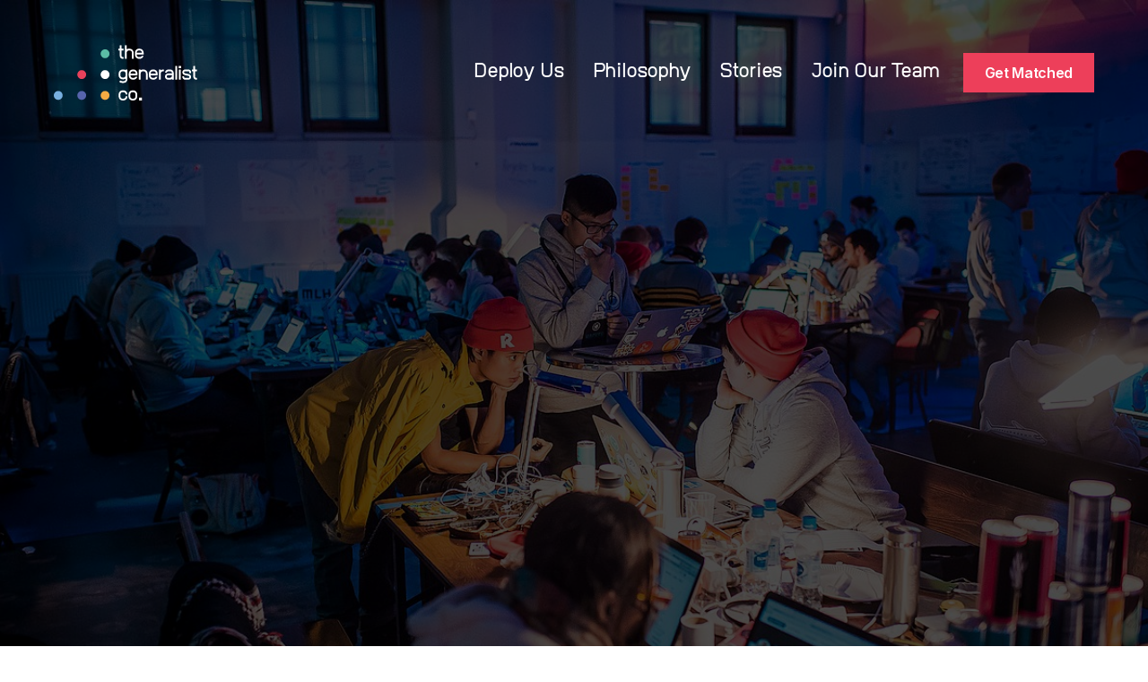

--- FILE ---
content_type: text/html
request_url: https://www.generalist.company/
body_size: 11795
content:
<!DOCTYPE html><!-- This site was created in Webflow. https://webflow.com --><!-- Last Published: Mon Nov 11 2024 13:35:06 GMT+0000 (Coordinated Universal Time) --><html data-wf-domain="www.generalist.company" data-wf-page="663b6d79554d351bc8e11cde" data-wf-site="65533ae35a99eb59ec975843" data-wf-status="1" lang="en"><head><meta charset="utf-8"/><title>Home -  The Generalist Co</title><meta content="Incredible start-up veterans deployed into your team to do everything you don’t have the time or skills for." name="description"/><meta content="Home -  The Generalist Co" property="og:title"/><meta content="Incredible start-up veterans deployed into your team to do everything you don’t have the time or skills for." property="og:description"/><meta content="https://i.imgur.com/07TmJOv.jpeg" property="og:image"/><meta content="Home -  The Generalist Co" property="twitter:title"/><meta content="Incredible start-up veterans deployed into your team to do everything you don’t have the time or skills for." property="twitter:description"/><meta content="https://i.imgur.com/07TmJOv.jpeg" property="twitter:image"/><meta property="og:type" content="website"/><meta content="summary_large_image" name="twitter:card"/><meta content="width=device-width, initial-scale=1" name="viewport"/><meta content="Webflow" name="generator"/><link href="https://cdn.prod.website-files.com/65533ae35a99eb59ec975843/css/tgc-site-2.webflow.834c0ab3f.css" rel="stylesheet" type="text/css"/><link href="https://fonts.googleapis.com" rel="preconnect"/><link href="https://fonts.gstatic.com" rel="preconnect" crossorigin="anonymous"/><script src="https://ajax.googleapis.com/ajax/libs/webfont/1.6.26/webfont.js" type="text/javascript"></script><script type="text/javascript">WebFont.load({  google: {    families: ["Inter:100,200,300,regular,500,600,700,800,900"]  }});</script><script type="text/javascript">!function(o,c){var n=c.documentElement,t=" w-mod-";n.className+=t+"js",("ontouchstart"in o||o.DocumentTouch&&c instanceof DocumentTouch)&&(n.className+=t+"touch")}(window,document);</script><link href="https://cdn.prod.website-files.com/65533ae35a99eb59ec975843/6579d41932801c4f19046dd9_TGC_Favicon_white(1).png" rel="shortcut icon" type="image/x-icon"/><link href="https://cdn.prod.website-files.com/65533ae35a99eb59ec975843/6579d44b912e81a28f517389_TGC_Profile_Pics-05(1).png" rel="apple-touch-icon"/><script async="" src="https://www.googletagmanager.com/gtag/js?id=G-DXM2Q78YP9"></script><script type="text/javascript">window.dataLayer = window.dataLayer || [];function gtag(){dataLayer.push(arguments);}gtag('set', 'developer_id.dZGVlNj', true);gtag('js', new Date());gtag('config', 'G-DXM2Q78YP9');</script></head><body><div class="page_wrapper"><div class="header"><div data-collapse="medium" data-animation="default" data-duration="400" data-easing="ease" data-easing2="ease" role="banner" class="main_navigation w-nav"><div class="nav-container"><a href="/" data-w-id="a5865b8e-4b34-6886-9850-c35b88200fca" aria-current="page" class="nav-logo-link w-inline-block w--current"><img src="https://cdn.prod.website-files.com/65533ae35a99eb59ec975843/65ca29809b6de4a47ed631ce_Band%20logo.svg" loading="lazy" alt="" class="site_logo"/></a><div data-w-id="a5865b8e-4b34-6886-9850-c35b88200fcc" class="nav-left-content"><nav role="navigation" class="nav-menu w-nav-menu"><a href="/deploy-a-generalist" class="nav-link w-nav-link">Deploy Us</a><a href="/our-philosophy" class="nav-link w-nav-link">Philosophy</a><a href="/our-stories" class="nav-link w-nav-link">Stories</a><a href="https://careers.thegeneralistcompany.talenteria.online/" class="nav-link w-nav-link">Join Our Team</a><a href="#" class="nav-button mobile w-inline-block"><div>Get in Touch</div></a></nav><div class="nav-menu-button w-nav-button"><div class="nav_icon w-icon-nav-menu"></div></div><a href="/get-in-touch" class="nav-button w-inline-block"><div>Get Matched</div></a></div></div></div><div class="header_section"><div class="main_container"><div class="w-layout-grid hero_grid"><div data-w-id="a00c1efb-70ce-d443-1e03-4e4d684b92c0" style="-webkit-transform:translate3d(0, 0, 0) scale3d(0.97, 0.97, 1) rotateX(0) rotateY(0) rotateZ(0) skew(0, 0);-moz-transform:translate3d(0, 0, 0) scale3d(0.97, 0.97, 1) rotateX(0) rotateY(0) rotateZ(0) skew(0, 0);-ms-transform:translate3d(0, 0, 0) scale3d(0.97, 0.97, 1) rotateX(0) rotateY(0) rotateZ(0) skew(0, 0);transform:translate3d(0, 0, 0) scale3d(0.97, 0.97, 1) rotateX(0) rotateY(0) rotateZ(0) skew(0, 0);opacity:0" class="hero_left_content"><h1 class="display-heading-1">Vetted talent built for startup chaos and messy growth</h1><p class="hero_subtext different">We rapidly deploy 10x talent across revenue, ops and marketing. We’ll onboard people who love solving hard problems onto your team, and define the scope for your long-term hire.<br/>‍</p><a href="/get-in-touch" class="primary_button w-button">Find Your A-Team</a></div><div id="w-node-_20dad502-24ca-db50-ac7d-3d9dd2376630-c8e11cde"></div></div></div></div></div><div class="section logo"><div class="main_container"><div class="inner_container"><div class="section_header center"><div class="companies-logo-title">Our people have worked with top companies in the world, big and small...</div></div><div class="companies-logo-wrap"><div data-w-id="d22e6f9d-1b34-5c34-042d-2260d7cd9582" style="opacity:0" class="companies-logo-flex"><img src="https://cdn.prod.website-files.com/65533ae35a99eb59ec975843/65caf811ec0f85586a560019_Gogole.svg" loading="lazy" alt=""/><img src="https://cdn.prod.website-files.com/65533ae35a99eb59ec975843/65cae88de5cfa38f6d21abe3_officely-officely-p-500%201.png" loading="lazy" alt=""/><img src="https://cdn.prod.website-files.com/65533ae35a99eb59ec975843/65caf812ce05b1305971459a_Group.svg" loading="lazy" alt=""/><img src="https://cdn.prod.website-files.com/65533ae35a99eb59ec975843/65caf811ca5d879559bdedfc_Layer_1.svg" loading="lazy" alt=""/><img src="https://cdn.prod.website-files.com/65533ae35a99eb59ec975843/65caf81297b68c8f210e1697_Frame.svg" loading="lazy" alt=""/><img src="https://cdn.prod.website-files.com/65533ae35a99eb59ec975843/65caf811cf665b1c4ff3ebb5_Pringles_2021%201.svg" loading="lazy" alt=""/></div></div></div></div></div><div class="section"><div class="main_container"><div class="inner_container"><div data-delay="4000" data-animation="slide" class="slider-wrapper w-slider" data-autoplay="false" data-easing="ease" style="opacity:0" data-hide-arrows="true" data-disable-swipe="false" data-w-id="4c983ed3-7ef7-b5ff-1319-4b103cd64eaa" data-autoplay-limit="0" data-nav-spacing="3" data-duration="500" data-infinite="false"><div class="slider-mask-width-390px w-slider-mask"><div class="slide-item-mg w-slide"><div class="testimonial"><div class="mg-bottom-24px"><div class="color-neutral-808"><img loading="lazy" src="https://cdn.prod.website-files.com/65533ae35a99eb59ec975843/65d4b95505009d3434914749_Stars.svg" alt="" class="waves-stars-testimonial-3"/><p class="testimonial_texts"><br/>The Generalist Co. was amazing to work with. Our Generalist was smart, energetic, and brought a can-do attitude to every challenge we threw his way.  <br/><br/>He was excellent communicator and brings rigor to all of the experiments he works on. I’d absolutely love to get to work with them again</p></div></div><div class="flex-horizontal"><div><div class="mg-bottom-8px-2"><div class="color-neutral-809"><h3 class="heading-h4-size-2">Cara</h3></div></div><div class="brix---color-accent-4"><div class="text-200">Founder @ <span class="text_hightlighter unpercase">Stashpad</span></div></div></div></div></div></div><div class="slide-item-mg w-slide"><div class="testimonial"><div class="mg-bottom-24px"><img loading="lazy" src="https://cdn.prod.website-files.com/65533ae35a99eb59ec975843/65d4b95505009d3434914749_Stars.svg" alt="" class="waves-stars-testimonial-3"/><div class="color-neutral-808"><p class="testimonial_texts"><br/>Nic is unlike anything I’ve seen in my career. She set the gold standard for problem solving through a bias toward innovation. <br/><br/>She’s an operational wizard with an unparalleled ability to execute.<br/>‍<br/>‍<br/>‍</p></div></div><div class="flex-horizontal"><div><div class="mg-bottom-8px-2"><div class="color-neutral-809"><h3 class="heading-h4-size-2">Dara</h3></div></div><div class="brix---color-accent-4"><div class="text-200">Head Of Marketing @ <span class="text_hightlighter unpercase">EVEN</span></div></div></div></div></div></div><div class="slide-item-mg w-slide"><div class="testimonial"><div class="mg-bottom-24px"><img loading="lazy" src="https://cdn.prod.website-files.com/65533ae35a99eb59ec975843/65d4b95505009d3434914749_Stars.svg" alt="" class="waves-stars-testimonial-3"/></div><p class="testimonial_texts">Hiring Lee is the best decision you’ll make! <br/><br/>Lee’s superpower of quickly understanding a client’s operations, pain points, and needs, and implementing tailor-made solutions that perfectly meet those needs, makes him invaluable.<br/>‍<br/>‍</p><div class="flex-horizontal"><div><div class="mg-bottom-8px-2"><div class="color-neutral-809"><h3 class="heading-h4-size-2">Pierre</h3></div></div><div class="brix---color-accent-4"><div class="text-200">CEO @ <span class="text_hightlighter unpercase">Coast tO Helicopters</span></div></div></div></div></div></div><div class="slide-item-mg w-slide"><div class="testimonial"><div class="mg-bottom-24px"><div class="color-neutral-808"><img loading="lazy" src="https://cdn.prod.website-files.com/65533ae35a99eb59ec975843/65d4b95505009d3434914749_Stars.svg" alt="" class="waves-stars-testimonial-3"/><p class="testimonial_texts"><br/>Working with a person who is quick to respond, task-focused, intuitive, and hard working is a breath of fresh air. <br/><br/>We cannot recommend The Generalist Co. highly enough.<br/>‍<br/><br/>‍</p></div></div><div class="flex-horizontal"><div><div class="mg-bottom-8px-2"><div class="color-neutral-809"><h3 class="heading-h4-size-2">Mark </h3></div></div><div class="brix---color-accent-4"><div class="text-200">Director @ <span class="text_hightlighter unpercase">AG doors</span></div></div></div></div></div></div><div class="slide-item-mg w-slide"><div class="testimonial"><img loading="lazy" src="https://cdn.prod.website-files.com/65533ae35a99eb59ec975843/65d4b95505009d3434914749_Stars.svg" alt="" class="waves-stars-testimonial-3"/><div class="mg-bottom-24px"><div class="color-neutral-808"><p class="testimonial_texts"><br/>Since working with the The Generalist Co. we have been able to scale our team and our services. <br/><br/>The level professionalism from them has been to an extremely high standard. We would strongly recommend their services. From one startup owner who just needed that bit of help to another.</p></div></div><div class="flex-horizontal"><div><div class="mg-bottom-8px-2"><div class="color-neutral-809"><h3 class="heading-h4-size-2">Mofi</h3></div></div><div class="brix---color-accent-4"><div class="text-200">CEO @ <span class="text_hightlighter unpercase">OMINIRA</span></div></div></div></div></div></div><div class="slide-item-mg w-slide"><div class="testimonial"><div class="mg-bottom-24px"><div class="color-neutral-808"><img loading="lazy" src="https://cdn.prod.website-files.com/65533ae35a99eb59ec975843/65d4b95505009d3434914749_Stars.svg" alt="" class="waves-stars-testimonial-3"/><p class="testimonial_texts"><br/>The Generalist Co. provides incredible support. Our Generalist was an agile, fast paced, and skilful asset. <br/>They were both professional and personable and their work helped lay the foundations for our growth and expansion. We’re truly grateful to The Generalist Co. for their diligent, high level work</p></div></div><div class="flex-horizontal"><div><div class="mg-bottom-8px-2"><div class="color-neutral-809"><h3 class="heading-h4-size-2">Vee</h3></div></div><div class="brix---color-accent-4"><div class="text-200">Director @ <span class="text_hightlighter unpercase">EBV</span></div></div></div></div></div></div><div class="w-slide"><div class="testimonial"><img loading="lazy" src="https://cdn.prod.website-files.com/65533ae35a99eb59ec975843/65d4b95505009d3434914749_Stars.svg" alt="" class="waves-stars-testimonial-3"/><div class="mg-bottom-24px"><div class="color-neutral-808"><p class="testimonial_texts"><br/>The support of The Generalist Co. helped to fill a gap in expertise within our core team. It was a unique opportunity to have someone who was a temporary member of the team, whilst being able to offer an outside and informed perspective.<br/>‍<br/>‍</p></div></div><div class="flex-horizontal"><div><div class="mg-bottom-8px-2"><div class="color-neutral-809"><h3 class="heading-h4-size-2">Hope</h3></div></div><div class="brix---color-accent-4"><div class="text-200">Director @ <span class="text_hightlighter unpercase">Thinking black</span></div></div></div></div></div></div><div class="slide-2 w-slide"><div class="testimonial"><img loading="lazy" src="https://cdn.prod.website-files.com/65533ae35a99eb59ec975843/65d4b95505009d3434914749_Stars.svg" alt="" class="waves-stars-testimonial-3"/><div class="mg-bottom-24px"><div class="color-neutral-808"><p class="testimonial_texts"><br/>Our Generalist became completely indispensible to our team. I don&#x27;t know what we would have done without them!<br/><br/><br/>The Generalist Co. is simply an amazing service.<br/>‍<br/>‍</p></div></div><div class="flex-horizontal"><div><div class="mg-bottom-8px-2"><div class="color-neutral-809"><h3 class="heading-h4-size-2">Danny</h3></div></div><div class="brix---color-accent-4"><div class="text-200">Head of Growth @ <span class="text_hightlighter unpercase">Prolific</span></div></div></div></div></div></div><div class="slide-2 w-slide"><div class="testimonial"><img loading="lazy" src="https://cdn.prod.website-files.com/65533ae35a99eb59ec975843/65d4b95505009d3434914749_Stars.svg" alt="" class="waves-stars-testimonial-3"/><div class="mg-bottom-24px"><div class="color-neutral-808"><p class="testimonial_texts"><br/>The Generalist Co&#x27;s expertise and direction were so key in overcoming  issues in my business and setting a trajectory for development. <br/><br/>I&#x27;m so grateful for their support and definitely recommend them for strategic direction<br/>‍<br/>‍</p></div></div><div class="flex-horizontal"><div><div class="mg-bottom-8px-2"><div class="color-neutral-809"><h3 class="heading-h4-size-2">Noemie</h3></div></div><div class="brix---color-accent-4"><div class="text-200">Founder @ <span class="text_hightlighter unpercase">celebraids</span></div></div></div></div></div></div><div class="slide-2 w-slide"><div class="testimonial"><img loading="lazy" src="https://cdn.prod.website-files.com/65533ae35a99eb59ec975843/65d4b95505009d3434914749_Stars.svg" alt="" class="waves-stars-testimonial-3"/><div class="mg-bottom-24px"><div class="color-neutral-808"><p class="testimonial_texts"><br/>The Generalist Co provided a brilliant strategist, entrepreneur, and tactician, who was perfect in advancing the cause of public service broadcasting. They combined research, data analysis, and broad campaigning tools to huge effect, making them an absolute pleasure to work with.<br/>‍</p></div></div><div class="flex-horizontal"><div><div class="mg-bottom-8px-2"><div class="color-neutral-809"><h3 class="heading-h4-size-2">Lindsey</h3></div></div><div class="brix---color-accent-4"><div class="text-200">Partner @ <span class="text_hightlighter unpercase">nwI</span></div></div></div></div></div></div><div class="slide-2 w-slide"><div class="testimonial"><img loading="lazy" src="https://cdn.prod.website-files.com/65533ae35a99eb59ec975843/65d4b95505009d3434914749_Stars.svg" alt="" class="waves-stars-testimonial-3"/><div class="mg-bottom-24px"><div class="color-neutral-808"><p class="testimonial_texts"><br/>They were fizzing with ideas and just just got things done. They were a natural leader, with outstanding judgement, who created a sense of community and belonging. <br/><br/><br/>A real joy to work with.<br/>‍</p></div></div><div class="flex-horizontal"><div><div class="mg-bottom-8px-2"><div class="color-neutral-809"><h3 class="heading-h4-size-2">Jo</h3></div></div><div class="brix---color-accent-4"><div class="text-200">Head of Comms @ <span class="text_hightlighter unpercase">labour party</span></div></div></div></div></div></div><div class="slide-2 w-slide"><div class="testimonial"><img loading="lazy" src="https://cdn.prod.website-files.com/65533ae35a99eb59ec975843/65d4b95505009d3434914749_Stars.svg" alt="" class="waves-stars-testimonial-3"/><div class="mg-bottom-24px"><div class="color-neutral-808"><p class="testimonial_texts"><br/>They were one of the most capable professionals I&#x27;ve ever worked with. Excelling in their role, they also contributed across many teams, from product to customer success, helping out wherever they could<br/>‍<br/><br/>‍</p></div></div><div class="flex-horizontal"><div><div class="mg-bottom-8px-2"><div class="color-neutral-809"><h3 class="heading-h4-size-2">Alice</h3></div></div><div class="brix---color-accent-4"><div class="text-200">Global Content Manager @ <span class="text_hightlighter unpercase">insider</span></div></div></div></div></div></div></div><div class="slider-arrow-left---testimonial w-slider-arrow-left"><img loading="lazy" src="https://cdn.prod.website-files.com/65533ae35a99eb59ec975843/65ca385d2a56ce2fe6137281_Arrow%202.svg" alt=""/></div><div class="slider-arrow-right---testimonial-v12 w-slider-arrow-right"><img loading="lazy" src="https://cdn.prod.website-files.com/65533ae35a99eb59ec975843/65ca385c2d6e817df657726d_Arrow_1.svg" alt="" class="testi-icon"/></div><div class="brix---hidden-desktop-2 w-slider-nav w-slider-nav-invert w-round"></div></div></div><div class="button_wrapper mg-top-60px mobile-padding"><a href="/get-in-touch" class="primary_button w-button">Work With Us</a></div></div></div><div class="section"><div class="main_container"><div class="inner_container"><div class="section_header max-w-800px center"><h2 class="display-heading-2">Startup growth is super messy</h2><p class="main_paragraph">You only survive in this world by moving fast and breaking things. At your breaking points, you need talented people to help you solve hard problems quickly. Other options for getting that talent fall short.</p><div class="rainbow_wrapper"><div class="rainbow red"></div><div class="rainbow yellow"></div><div class="rainbow green"></div><div class="rainbow blue"></div></div></div></div><div class="inner_container mg-top-40px"><div class="w-layout-grid _4-col-grid"><div id="w-node-bff55e1a-3be5-bd86-f7ec-28c68982ffff-c8e11cde" class="card"><div class="circle red"></div><h4 class="mg-bottom-24">Freelancers</h4><p class="main_paragraph">Hard to vet and lack commitment.</p></div><div id="w-node-c020d07c-d7c9-d452-1472-271d868ba373-c8e11cde" class="card"><div class="circle yellow"></div><h4 class="mg-bottom-24">Traditional Hiring</h4><p class="main_paragraph">Can take months from job ad to onboarding</p></div><div id="w-node-_0d04bc8d-d278-3d0a-0b51-51a33f3c9c4c-c8e11cde" class="card"><div class="circle bumi"></div><h4 class="mg-bottom-24">Agencies</h4><p class="main_paragraph">Expensive and impersonal</p></div><div id="w-node-_73940dbc-5bef-d98d-3c79-15fa5ab87de6-c8e11cde" class="card"><div class="circle blue"></div><h4 class="mg-bottom-24">Specialists</h4><p class="main_paragraph">Not super useful outside their assigned roles</p></div></div></div></div></div><div class="section less_padding"><div class="section"><div class="main_container"><div class="inner_container"><div class="section_header max-w-800px center"><h2 class="display-heading-2">Get Growth Without Messy Growing Pains</h2><div class="rainbow_wrapper"><div class="rainbow red"></div><div class="rainbow yellow"></div><div class="rainbow green"></div><div class="rainbow blue"></div></div></div></div><div class="inner_container mg-top-40px"><div class="w-layout-grid _3-col-grid"><div id="w-node-_78d5b2e3-3fb1-5997-7d5b-48042df9ed4c-c8e11cde" class="card center padding"><img src="https://cdn.prod.website-files.com/65533ae35a99eb59ec975843/65d4e5ae8c458344ccbaeb4a_009-network%201(7).png" loading="lazy" width="115" sizes="(max-width: 479px) 53vw, 115px" alt="" srcset="https://cdn.prod.website-files.com/65533ae35a99eb59ec975843/65d4e5ae8c458344ccbaeb4a_009-network%201(7)-p-500.png 500w, https://cdn.prod.website-files.com/65533ae35a99eb59ec975843/65d4e5ae8c458344ccbaeb4a_009-network%201(7)-p-800.png 800w, https://cdn.prod.website-files.com/65533ae35a99eb59ec975843/65d4e5ae8c458344ccbaeb4a_009-network%201(7).png 1000w"/><h3 class="mg-bottom-24 font-medium_mobile">Deploy</h3><p class="main_paragraph small">Turbocharge your team with start-up veterans who specialise in taming chaos</p><img src="https://cdn.prod.website-files.com/65533ae35a99eb59ec975843/65ca3460bb5af9cdf77591b2_Get%20In%20Touch%20Icons-05%201.svg" loading="lazy" alt="" class="arrow_read"/></div><div id="w-node-db97d17b-8fd1-3cd9-5922-e236c0c4010f-c8e11cde" class="card center padding"><img src="https://cdn.prod.website-files.com/65533ae35a99eb59ec975843/65d4e5765e3c3165bb697d87_agile.png" loading="lazy" width="134" alt=""/><h3 class="mg-bottom-24 font-medium_mobile">Sprint</h3><p class="main_paragraph small">We&#x27;ll quickly create strategies, build systems, and clear your to-do list, across any business function.</p><img src="https://cdn.prod.website-files.com/65533ae35a99eb59ec975843/65ca3460bb5af9cdf77591b2_Get%20In%20Touch%20Icons-05%201.svg" loading="lazy" alt="" class="arrow_read"/></div><div id="w-node-_4e5d8549-8da2-cf17-56e3-b82acd89acc3-c8e11cde" class="card center padding"><img src="https://cdn.prod.website-files.com/65533ae35a99eb59ec975843/65d4e3d4d68f4fd9cbad163c_009-network%201(2).png" loading="lazy" width="123" sizes="(max-width: 479px) 53vw, 123px" alt="" srcset="https://cdn.prod.website-files.com/65533ae35a99eb59ec975843/65d4e3d4d68f4fd9cbad163c_009-network%201(2)-p-500.png 500w, https://cdn.prod.website-files.com/65533ae35a99eb59ec975843/65d4e3d4d68f4fd9cbad163c_009-network%201(2).png 800w"/><h3 class="mg-bottom-24 font-medium_mobile">Hire &amp; Train</h3><p class="main_paragraph small">Then, we&#x27;ll find the right people to replace us long-term and train them in how you operate<br/>‍</p></div></div></div><div class="button_wrapper mg-top-60px center"><a href="/get-in-touch" class="primary_button w-button">Turbocharge Your Growth</a></div></div></div><div class="main_container"><div class="inner_container"><div class="section_header max-w-800px center"><h2 class="heading-h2">We Thrive in Chaos</h2><div class="rainbow_wrapper"><div class="rainbow red"></div><div class="rainbow yellow"></div><div class="rainbow green"></div><div class="rainbow blue"></div></div><p class="main_paragraph max-w-600">We are former founders, veteran start-up operators, jack-of-all-trades, and wearers of many hats - <strong>Generalists</strong> who are passionate about building impactful start-ups by rolling up our sleeves and bringing order to chaos.</p></div></div><div class="inner_container mg-top-40px"><div data-delay="4000" data-animation="slide" class="f-testimonial-slider-cards w-slider" data-autoplay="false" data-easing="ease-out-quint" data-hide-arrows="false" data-disable-swipe="false" data-autoplay-limit="0" data-nav-spacing="3" data-duration="1000" data-infinite="true"><div class="w-slider-mask"><div class="f-testimonial-slide w-slide"><div class="w-layout-grid f-testimonial-slider"><div id="w-node-f48fdba9-3c6e-63a8-5ea7-13169172cf3b-c8e11cde" class="f-testimonial-card"><div class="f-testimonial-author"><div class="f-testimonial-avatar-small"><img loading="lazy" src="https://cdn.prod.website-files.com/65533ae35a99eb59ec975843/65ca37a4836565f2f70a522d_Nic%20Round%202.png" alt="" class="f-avatar-image"/></div></div><div class="f-margin-bottom-32"><h6 class="f-h6-heading">Nic</h6><p class="f-paragraph-small"><br/>&quot;Nic set the gold standard for problem solving through a bias toward innovation and a level of stick-to-itiveness unlike anything I&#x27;ve seen in my career&quot;<br/>‍<br/><strong>Dara - Head Marketing | Even</strong></p></div></div><div id="w-node-e8f62cb2-ffe6-d836-d598-a47fc0036730-c8e11cde" class="f-testimonial-card"><div class="f-testimonial-author"><div class="f-testimonial-avatar-small"><img sizes="(max-width: 479px) 30vw, (max-width: 767px) 120px, 165px" srcset="https://cdn.prod.website-files.com/65533ae35a99eb59ec975843/6578be2637e5abd8cf56b2a1_Josh%20Round-p-500.png 500w, https://cdn.prod.website-files.com/65533ae35a99eb59ec975843/6578be2637e5abd8cf56b2a1_Josh%20Round-p-800.png 800w, https://cdn.prod.website-files.com/65533ae35a99eb59ec975843/6578be2637e5abd8cf56b2a1_Josh%20Round-p-1080.png 1080w, https://cdn.prod.website-files.com/65533ae35a99eb59ec975843/6578be2637e5abd8cf56b2a1_Josh%20Round.png 1181w" alt="" src="https://cdn.prod.website-files.com/65533ae35a99eb59ec975843/6578be2637e5abd8cf56b2a1_Josh%20Round.png" loading="lazy" class="f-avatar-image"/></div></div><div class="f-margin-bottom-32"><h6 class="f-h6-heading">Josh</h6><p class="f-paragraph-small"><br/>&quot;He fizzes with ideas and is someone who get things done. He is a natural leader, with outstanding judgement, who creates a sense of community and belonging. A real joy to work with.&quot;<br/>‍<br/><strong>Jo - Head of Comms | The Labour Party</strong></p></div></div></div></div><div class="f-testimonial-slide w-slide"><div class="w-layout-grid f-testimonial-slider"><div id="w-node-_7941e94e-8340-48ce-3cf0-e05fe28b5683-c8e11cde" class="f-testimonial-card"><div class="f-testimonial-author"><div class="f-testimonial-avatar-small"><img sizes="(max-width: 479px) 30vw, (max-width: 767px) 120px, 165px" srcset="https://cdn.prod.website-files.com/65533ae35a99eb59ec975843/6578b41bb2fd1a9694895a5a_Neil%20Round-p-500.png 500w, https://cdn.prod.website-files.com/65533ae35a99eb59ec975843/6578b41bb2fd1a9694895a5a_Neil%20Round-p-800.png 800w, https://cdn.prod.website-files.com/65533ae35a99eb59ec975843/6578b41bb2fd1a9694895a5a_Neil%20Round-p-1080.png 1080w, https://cdn.prod.website-files.com/65533ae35a99eb59ec975843/6578b41bb2fd1a9694895a5a_Neil%20Round.png 1181w" alt="" src="https://cdn.prod.website-files.com/65533ae35a99eb59ec975843/6578b41bb2fd1a9694895a5a_Neil%20Round.png" loading="lazy" class="f-avatar-image"/></div></div><div class="f-margin-bottom-32"><h6 class="f-h6-heading">Neil</h6><p class="f-paragraph-small"><br/>&quot;He was an exceptional creative leader and drove his team on to great success on global and regional accounts. He is a quick and imaginative thinker who would be a great asset to any agency or company.&quot;<br/><br/><strong>Mark - Executive Creative Director | Grey Germany</strong></p></div></div><div id="w-node-_7941e94e-8340-48ce-3cf0-e05fe28b568e-c8e11cde" class="f-testimonial-card"><div class="f-testimonial-author"><div class="f-testimonial-avatar-small"><img loading="lazy" src="https://cdn.prod.website-files.com/65533ae35a99eb59ec975843/65d5031d136fcc83343fd73c_image%201.png" alt="" class="f-avatar-image"/></div></div><div class="f-margin-bottom-32"><h6 class="f-h6-heading">Lindsey</h6><p class="f-paragraph-small"><br/>&quot;Lindsey is a legend. A team player &amp; genuinely passionate and lovely person. A true, multifaceted legend&quot;<br/><br/><strong>Max - Co-Founder | Farmer Willie&#x27;s</strong></p></div></div></div></div></div><div class="f-testimonial-left-a w-slider-arrow-left"><img loading="lazy" src="https://cdn.prod.website-files.com/65533ae35a99eb59ec975843/65ca385d2a56ce2fe6137281_Arrow%202.svg" alt=""/></div><div class="f-testimonial-right-a w-slider-arrow-right"><img loading="lazy" src="https://cdn.prod.website-files.com/65533ae35a99eb59ec975843/65ca385c2d6e817df657726d_Arrow_1.svg" alt=""/></div><div class="f-slide-nav-hidden w-slider-nav w-round"></div></div></div></div></div><div class="section"><div class="main_container"><div class="inner_container"><div class="w-layout-grid _2-col-grid"><div id="w-node-_3478aa96-948b-4b6a-f283-5def415c77fc-c8e11cde" class="left-content"><h3 class="mg-bottom-24 font-medium_mobile new">What is a Generalist?</h3><p class="main_paragraph medium">A generalist is a jack-of-all-trades - one person with multiple skills, who can effectively fill multiple roles. <br/><br/>We can do it all - from simple daily tasks, to complex project management.</p><div class="button_wrapper mg-top-60px"><a href="/our-philosophy" class="scondary-button w-button">More About Us</a></div></div><div id="w-node-_7c5f8010-a02a-f6d9-c5ff-05152b6c5452-c8e11cde" class="right-content"><div class="generalist-card"><div class="generalist-card-wrap"><img src="https://cdn.prod.website-files.com/65533ae35a99eb59ec975843/65ca3e4446f3048ad6647986_Indicidual.svg" loading="lazy" alt="" class="one_individual"/></div><div class="generalist-card-bttom"><h4>Hire Multiple Roles in One</h4><p class="f-paragraph-small samll">Without all the stress &amp; expense that comes with recruiting multiple people.</p></div></div></div></div></div></div></div><div class="section"><div class="section_header max-w-800px center"><h2 class="display-heading-2">We&#x27;ll Do Everything You Don&#x27;t Have the Time or Skills For</h2><div class="rainbow_wrapper"><div class="rainbow red"></div><div class="rainbow yellow"></div><div class="rainbow green"></div><div class="rainbow blue"></div></div></div><div class="main_container"><div class="inner_container mg-top-40px"><div class="w-layout-grid _4-col-grid"><div id="w-node-aca0b70c-d2c5-e62a-d144-4472648e3b96-c8e11cde" class="card capabilities"><img src="https://cdn.prod.website-files.com/65533ae35a99eb59ec975843/65ca52d729ce90bfbb3c9fe5_Growth%20Experimentation%20Icon%201.svg" loading="lazy" alt="" class="capabilities-icons"/><h4 class="display-heading-3">Growth Experimentation</h4></div><div id="w-node-_0ebf7fb2-4287-153d-aeec-a3845514933f-c8e11cde" class="card capabilities"><img src="https://cdn.prod.website-files.com/65533ae35a99eb59ec975843/65ca52d7d7d57e529d7f63c7_Business%20Admin%20Icon%201.svg" loading="lazy" alt="" class="capabilities-icons"/><h4 class="display-heading-3">Operations</h4></div><div id="w-node-cb47eba3-6cf1-2fde-b0cf-eb6385cab765-c8e11cde" class="card capabilities"><img src="https://cdn.prod.website-files.com/65533ae35a99eb59ec975843/65ca52d87e0173dcba497241_Web%20Design%20Icon%201.svg" loading="lazy" alt="" class="capabilities-icons"/><h4 class="display-heading-3">Web Design</h4></div><div id="w-node-_2e0abb17-ec75-00bf-41d0-3f1670cff9f3-c8e11cde" class="card capabilities"><img src="https://cdn.prod.website-files.com/65533ae35a99eb59ec975843/65ca52d720396cc455aef0ca_Marketing%20Icon%201.svg" loading="lazy" alt="" class="capabilities-icons"/><h4 class="display-heading-3">Marketing</h4></div><div id="w-node-_99448159-97fb-b483-fb8d-b2e8944e3144-c8e11cde" class="card capabilities"><img src="https://cdn.prod.website-files.com/65533ae35a99eb59ec975843/65ca52d814722eddea8f33d4_Project%20Management%20Icon%201.svg" loading="lazy" alt="" class="capabilities-icons"/><h4 class="display-heading-3">Project Management</h4></div><div id="w-node-_95927932-ef49-2e84-659c-71f3fb0ef7ee-c8e11cde" class="card capabilities"><img src="https://cdn.prod.website-files.com/65533ae35a99eb59ec975843/65ca52d71bce377c9055c8d4_Data%20Analysis%201.svg" loading="lazy" alt="" class="capabilities-icons"/><h4 class="display-heading-3">Data Analysis</h4></div><div id="w-node-_3a4df350-778e-0aa4-d869-63f9ece365fd-c8e11cde" class="card capabilities"><img src="https://cdn.prod.website-files.com/65533ae35a99eb59ec975843/65ca52d8ca2ee43d43e523d1_User%20Research%20Icon%201.svg" loading="lazy" alt="" class="capabilities-icons"/><h4 class="display-heading-3">User Research</h4></div><div id="w-node-_7b78ba0b-1efd-f5ec-f070-ae7357378204-c8e11cde" class="card capabilities"><img src="https://cdn.prod.website-files.com/65533ae35a99eb59ec975843/65ca52d7c3a37396fa180682_Light%20Bulb%201.svg" loading="lazy" alt="" class="capabilities-icons"/><h4 class="display-heading-3">Ideation</h4></div><div id="w-node-_4aa08f85-2756-089c-fb07-d42f06089488-c8e11cde" class="card capabilities"><img src="https://cdn.prod.website-files.com/65533ae35a99eb59ec975843/65ca52d772edf35f73b78c26_Copywriting%20Icon%201.svg" loading="lazy" alt="" class="capabilities-icons"/><h4 class="display-heading-3">Copywriting</h4></div><div id="w-node-_69aacd90-b1dc-ca90-790e-354f0e24c3f8-c8e11cde" class="card capabilities"><img src="https://cdn.prod.website-files.com/65533ae35a99eb59ec975843/65ca52d7aaf90780096a2f79_Community%20Building%20Icon%201.svg" loading="lazy" alt="" class="capabilities-icons"/><h4 class="display-heading-3">Community Building</h4></div><div id="w-node-_95e51227-271e-3c81-e4ee-7935a57a2d44-c8e11cde" class="card capabilities"><img src="https://cdn.prod.website-files.com/65533ae35a99eb59ec975843/65ca52d79286548fc2f2d446_Event%20Planning%20Icon%201.svg" loading="lazy" alt="" class="capabilities-icons"/><h4 class="display-heading-3">Event Planning</h4></div><div id="w-node-_68133fa7-c58e-7fa6-6f51-b25d616297a3-c8e11cde" class="card capabilities"><img src="https://cdn.prod.website-files.com/65533ae35a99eb59ec975843/65ca52d8f15f1dfb7674ac8b_SQL%20Icon%201.svg" loading="lazy" alt="" class="capabilities-icons"/><h4 class="display-heading-3">Software Development</h4></div><div id="w-node-_129d245d-e053-5966-d418-69cf1b521558-c8e11cde" class="card capabilities"><img src="https://cdn.prod.website-files.com/65533ae35a99eb59ec975843/65ca52d89286548fc2f2d4c2_Research%20Icon%201.svg" loading="lazy" alt="" class="capabilities-icons"/><h4 class="display-heading-3">Research</h4></div><div id="w-node-_171647d4-0872-451b-0ab5-9ac14327427e-c8e11cde" class="card capabilities"><img src="https://cdn.prod.website-files.com/65533ae35a99eb59ec975843/65ca52d831f2417288c6c852_Presentations%20Icon%201.svg" loading="lazy" alt="" class="capabilities-icons"/><h4 class="display-heading-3">People &amp; Culture</h4></div><div id="w-node-_260b1069-0c0a-a7cc-e91a-546beab1a982-c8e11cde" class="card capabilities"><img src="https://cdn.prod.website-files.com/65533ae35a99eb59ec975843/65ca52d8eb12532ada8541a6_Team%20Leadership%20Icon%201.svg" loading="lazy" alt="" class="capabilities-icons"/><h4 class="display-heading-3">Team Management</h4></div><div id="w-node-_6cd56e59-d845-e580-cef2-76f39695f17c-c8e11cde" class="card capabilities"><img src="https://cdn.prod.website-files.com/65533ae35a99eb59ec975843/65ca52d7f15f1dfb7674ac1b_Content%20Creation%20Icon%201.svg" loading="lazy" alt="" class="capabilities-icons"/><h4 class="display-heading-3">Content Creation</h4></div><div id="w-node-cbee8afa-fc07-bfd5-8255-0b603cf1296e-c8e11cde" class="card capabilities"><img src="https://cdn.prod.website-files.com/65533ae35a99eb59ec975843/65ca52d7e25fd01eadbee524_Customer%20Service%20Icon%201.svg" loading="lazy" alt="" class="capabilities-icons"/><h4 class="display-heading-3">Customer Service</h4></div><div id="w-node-c4bf149f-2c08-3d61-12a4-7d96de22d271-c8e11cde" class="card capabilities"><img src="https://cdn.prod.website-files.com/65533ae35a99eb59ec975843/65ca52d9fab33319261922a7_Talent%20Acquisition%201.svg" loading="lazy" alt="" class="capabilities-icons"/><h4 class="display-heading-3">Talent Acquisition</h4></div><div id="w-node-_153a7dcb-3fbd-7589-f1e8-ce5c697671dd-c8e11cde" class="card capabilities"><img src="https://cdn.prod.website-files.com/65533ae35a99eb59ec975843/65ca52d810ed842491e176cf_Public%20Relations%201.svg" loading="lazy" alt="" class="capabilities-icons"/><h4 class="display-heading-3">Public Relations</h4></div><div id="w-node-_18a48253-83e2-b8e2-3b62-bb1be7a4e932-c8e11cde" class="card capabilities"><img src="https://cdn.prod.website-files.com/65533ae35a99eb59ec975843/65ca52d77de1de5bbb8edd17_Globe%20Icon%201.svg" loading="lazy" alt="" class="capabilities-icons"/><h4 class="display-heading-3">+ whatever else you need!</h4></div></div></div><div class="button_wrapper mg-top-60px center"><a href="/get-in-touch" class="primary_button w-button">Access All These Skills</a></div></div></div><div class="section"><div class="main_container"><div class="inner_container"><div class="section_header max-w-800px center"><h2 class="display-heading-2">Frequently Asked Questions</h2><div class="rainbow_wrapper"><div class="rainbow red"></div><div class="rainbow yellow"></div><div class="rainbow green"></div><div class="rainbow blue"></div></div></div></div><div class="inner_container mg-top-40px"><div class="faq_wrapper"><div class="faq-wrap"><div class="faq-question"><div class="faq-text">What exactly is a Generalist?</div><div class="faq-plus-wrap"><div class="icon-faq w-embed"><svg width="420" height="420" viewBox="0 0 24 24" fill="none" xmlns="http://www.w3.org/2000/svg">
<path d="M12.0002 10.828L7.05023 15.778L5.63623 14.364L12.0002 8L18.3642 14.364L16.9502 15.778L12.0002 10.828Z" fill="currentColor"/>
</svg>
</div></div></div><div class="faq-answer"><p class="faq-answer-text">A Generalist is like a Swiss Army knife for your business – versatile, adaptable, and ready to tackle a wide range of tasks. They can fit into multiple roles simultaneously, helping you do more and get there faster.</p></div></div><div class="faq-wrap"><div class="faq-question"><div class="faq-text">How is hiring a Generalist different from hiring a specialist?</div><div class="faq-plus-wrap"><div class="icon-faq w-embed"><svg width="420" height="420" viewBox="0 0 24 24" fill="none" xmlns="http://www.w3.org/2000/svg">
<path d="M12.0002 10.828L7.05023 15.778L5.63623 14.364L12.0002 8L18.3642 14.364L16.9502 15.778L12.0002 10.828Z" fill="currentColor"/>
</svg>
</div></div></div><div class="faq-answer"><p class="faq-answer-text">While specialists excel in their specific areas, a Generalist provides you with flexibility and a broad skill set. It’s the equivalent of having multiple specialists rolled into one, saving you time, money, and effort.</p></div></div><div class="faq-wrap"><div class="faq-question"><div class="faq-text">What Industries or types of businesses can benefit from a Generalist?</div><div class="faq-plus-wrap"><div class="icon-faq w-embed"><svg width="420" height="420" viewBox="0 0 24 24" fill="none" xmlns="http://www.w3.org/2000/svg">
<path d="M12.0002 10.828L7.05023 15.778L5.63623 14.364L12.0002 8L18.3642 14.364L16.9502 15.778L12.0002 10.828Z" fill="currentColor"/>
</svg>
</div></div></div><div class="faq-answer"><p class="faq-answer-text">We’re best for businesses with small teams, particularly startups who want to scale quickly without the wait of traditional hiring. Our Generalists bring diverse experience to meet your immediate needs, providing a temporary yet impactful solution, and pave the way for long-term hires to sustain your momentum.</p></div></div><div class="faq-wrap"><div class="faq-question"><div class="faq-text">How do you ensure a good fit between the Generalist and our company?</div><div class="faq-plus-wrap"><div class="icon-faq w-embed"><svg width="420" height="420" viewBox="0 0 24 24" fill="none" xmlns="http://www.w3.org/2000/svg">
<path d="M12.0002 10.828L7.05023 15.778L5.63623 14.364L12.0002 8L18.3642 14.364L16.9502 15.778L12.0002 10.828Z" fill="currentColor"/>
</svg>
</div></div></div><div class="faq-answer"><p class="faq-answer-text">We prioritize understanding your business’s unique needs and culture. Our selection process ensures that the Generalist aligns with your goals, industry, and team dynamics.</p></div></div><div class="faq-wrap"><div class="faq-question"><div class="faq-text">How long is the engagement period with a Generalist?</div><div class="faq-plus-wrap"><div class="icon-faq w-embed"><svg width="420" height="420" viewBox="0 0 24 24" fill="none" xmlns="http://www.w3.org/2000/svg">
<path d="M12.0002 10.828L7.05023 15.778L5.63623 14.364L12.0002 8L18.3642 14.364L16.9502 15.778L12.0002 10.828Z" fill="currentColor"/>
</svg>
</div></div></div><div class="faq-answer"><p class="faq-answer-text">It’s flexible! Depending on your needs, projects, and objectives, the engagement period can be adjusted. We’re here to ensure you get the most out of the deployment.</p></div></div><div class="faq-wrap"><div class="faq-question"><div class="faq-text">Are there any hidden fees or costs?</div><div class="faq-plus-wrap"><div class="icon-faq w-embed"><svg width="420" height="420" viewBox="0 0 24 24" fill="none" xmlns="http://www.w3.org/2000/svg">
<path d="M12.0002 10.828L7.05023 15.778L5.63623 14.364L12.0002 8L18.3642 14.364L16.9502 15.778L12.0002 10.828Z" fill="currentColor"/>
</svg>
</div></div></div><div class="faq-answer"><p class="faq-answer-text">Transparency is key for us. All costs will be discussed upfront, and there are no hidden charges. You only pay for the services you use.</p></div></div><div class="faq-wrap"><div class="faq-question"><div class="faq-text">How do I onboard a Generalist into my team?</div><div class="faq-plus-wrap"><div class="icon-faq w-embed"><svg width="420" height="420" viewBox="0 0 24 24" fill="none" xmlns="http://www.w3.org/2000/svg">
<path d="M12.0002 10.828L7.05023 15.778L5.63623 14.364L12.0002 8L18.3642 14.364L16.9502 15.778L12.0002 10.828Z" fill="currentColor"/>
</svg>
</div></div></div><div class="faq-answer"><p class="faq-answer-text">Once you decide to engage with a Generalist, we direct the onboarding process, ensuring a smooth integration into your team.</p></div></div><div class="faq-wrap"><div class="faq-question"><div class="faq-text">What if I’m not satisfied with the Generalist’s performance?</div><div class="faq-plus-wrap"><div class="icon-faq w-embed"><svg width="420" height="420" viewBox="0 0 24 24" fill="none" xmlns="http://www.w3.org/2000/svg">
<path d="M12.0002 10.828L7.05023 15.778L5.63623 14.364L12.0002 8L18.3642 14.364L16.9502 15.778L12.0002 10.828Z" fill="currentColor"/>
</svg>
</div></div></div><div class="faq-answer"><p class="faq-answer-text">It’s all about meeting your needs! If you have any concerns, we’re here to address them and ensure you get the value you’re looking for.</p></div></div></div></div></div></div><div class="section"><div class="section_header max-w-800px center"><h2 class="display-heading-2">Let&#x27;s Chat! </h2><div class="rainbow_wrapper"><div class="rainbow red"></div><div class="rainbow yellow"></div><div class="rainbow green"></div><div class="rainbow blue"></div></div></div><div class="main_container"><div class="inner_container mg-top-40px"><div class="w-layout-grid _2-col-grid-equal"><div id="w-node-_20bf83bc-f225-7104-a1c9-ea96c555334f-c8e11cde" class="card cta"><img src="https://cdn.prod.website-files.com/65533ae35a99eb59ec975843/65ca52d7cab5ccd378c533ba_contact-us%20(1)%201.svg" loading="lazy" alt=""/><h3 class="mg-bottom-24 font-medium_mobile">Start ASAP </h3><p class="main_paragraph small">Need extra capacity fast? Give us details of your project and we&#x27;ll match you with a Generalist right away</p><div class="button_wrapper mg-top-24px"><a href="https://tally.so/r/mDppLp" class="primary_button w-button">Let&#x27;s Go</a></div></div><div id="w-node-bee7fb50-d7a4-6c0a-6318-c88287e524ce-c8e11cde" class="card cta"><img src="https://cdn.prod.website-files.com/65533ae35a99eb59ec975843/65ca52d7bd7e330067a3c0ab_calendar%20(1)%201.svg" loading="lazy" alt=""/><h3 class="mg-bottom-24 font-medium_mobile">Speak to Our Team</h3><p class="main_paragraph small">Chat with our team; discuss your needs and ask questions<br/>‍</p><div class="button_wrapper mg-top-24px"><a href="https://generalistcompany.as.me/schedule.php?appointmentType=50724448#" target="_blank" class="scondary-button w-button">Speak With Us</a></div></div></div></div></div></div><div class="main_footer"><div class="main_container"><div class="inner_container"><div class="footer-top"><div class="header-top-col-left"><a href="#" class="footer-logo-link w-nav-brand"><img src="https://cdn.prod.website-files.com/65533ae35a99eb59ec975843/65ca29809b6de4a47ed631ce_Band%20logo.svg" alt="" class="footer-logo"/></a><p class="hero_subtext blod">Do more. <span class="text_hightlighter blod">Get there faster.</span></p></div><div class="header-bottom-col-right"><p class="main_paragraph white small">Subscribe to get our latest updates</p><div class="footer-newsletter w-form"><form id="email-form" name="email-form" data-name="Email Form" method="get" class="form-newsletter-footer button-inside-input" data-wf-page-id="663b6d79554d351bc8e11cde" data-wf-element-id="995e14b6-bb74-8639-ee1d-7e719c76abba"><input class="input newsletter-footer button-inside w-input" maxlength="256" name="email-2" data-name="Email 2" placeholder="Enter your email" type="email" id="email-2" required=""/><input type="submit" data-wait="Please wait..." class="button-primary inside-input w-button" value="SUBMIT"/></form><div class="success-message small w-form-done"><div>Thank you! You are now subscribed!</div></div><div class="error-message w-form-fail"><div>Oops! Something went wrong.</div></div></div></div></div></div><div class="line-divider"></div><div class="inner_container mg-top-60px"><div class="footer-links-block"><div data-w-id="995e14b6-bb74-8639-ee1d-7e719c76abc6" class="links-block-footer"><div class="footer-content-links"><h3 class="footer-title">Who We Are</h3><ul role="list" class="list-footer w-list-unstyled"><li class="footer-list-item"><a href="/our-philosophy" class="footer-link">About us</a></li><li class="footer-list-item"><a href="/deploy-a-generalist" class="footer-link">Hire a Generalist</a></li></ul></div></div><div data-w-id="995e14b6-bb74-8639-ee1d-7e719c76abda" class="links-block-footer"><div class="footer-content-links"><h3 class="footer-title">Help</h3><ul role="list" class="list-footer w-list-unstyled"><li class="footer-list-item"><a href="/our-stories" class="footer-link">Blog</a></li></ul></div></div><div data-w-id="995e14b6-bb74-8639-ee1d-7e719c76abf1" class="links-block-footer"><div class="footer-content-links"><h3 class="footer-title">Follow Us</h3><div class="footer-follow-link"><a href="https://www.linkedin.com/company/generalist-company/" class="foter-social-link w-inline-block"><img src="https://cdn.prod.website-files.com/65533ae35a99eb59ec975843/65ca52d79b2c20f7b1dee5a5_linkedin%20white%201.svg" loading="lazy" alt=""/></a><a href="https://www.instagram.com/thegeneralistcompany/" class="foter-social-link w-inline-block"><img src="https://cdn.prod.website-files.com/65533ae35a99eb59ec975843/65ca52d78986be5ac6501090_instagram%20white%201.svg" loading="lazy" alt=""/></a><a href="https://twitter.com/generalistco" class="foter-social-link w-inline-block"><img src="https://cdn.prod.website-files.com/65533ae35a99eb59ec975843/65ca52d8d4607437103d3dc7_twitter%20white%201.svg" loading="lazy" alt=""/></a></div></div></div></div></div><div class="line-divider _30px"></div><div class="inner_container mg-top-40px"><div data-w-id="995e14b6-bb74-8639-ee1d-7e719c76abfe" class="small-print-wrapper bottom"><div>© 2024 The Generalist Company Ltd. All rights reserved.<br/>‍</div></div></div></div></div></div><script src="https://d3e54v103j8qbb.cloudfront.net/js/jquery-3.5.1.min.dc5e7f18c8.js?site=65533ae35a99eb59ec975843" type="text/javascript" integrity="sha256-9/aliU8dGd2tb6OSsuzixeV4y/faTqgFtohetphbbj0=" crossorigin="anonymous"></script><script src="https://cdn.prod.website-files.com/65533ae35a99eb59ec975843/js/webflow.ff08aae38.js" type="text/javascript"></script></body></html>

--- FILE ---
content_type: text/css
request_url: https://cdn.prod.website-files.com/65533ae35a99eb59ec975843/css/tgc-site-2.webflow.834c0ab3f.css
body_size: 33974
content:
html {
  -webkit-text-size-adjust: 100%;
  -ms-text-size-adjust: 100%;
  font-family: sans-serif;
}

body {
  margin: 0;
}

article, aside, details, figcaption, figure, footer, header, hgroup, main, menu, nav, section, summary {
  display: block;
}

audio, canvas, progress, video {
  vertical-align: baseline;
  display: inline-block;
}

audio:not([controls]) {
  height: 0;
  display: none;
}

[hidden], template {
  display: none;
}

a {
  background-color: #0000;
}

a:active, a:hover {
  outline: 0;
}

abbr[title] {
  border-bottom: 1px dotted;
}

b, strong {
  font-weight: bold;
}

dfn {
  font-style: italic;
}

h1 {
  margin: .67em 0;
  font-size: 2em;
}

mark {
  color: #000;
  background: #ff0;
}

small {
  font-size: 80%;
}

sub, sup {
  vertical-align: baseline;
  font-size: 75%;
  line-height: 0;
  position: relative;
}

sup {
  top: -.5em;
}

sub {
  bottom: -.25em;
}

img {
  border: 0;
}

svg:not(:root) {
  overflow: hidden;
}

hr {
  box-sizing: content-box;
  height: 0;
}

pre {
  overflow: auto;
}

code, kbd, pre, samp {
  font-family: monospace;
  font-size: 1em;
}

button, input, optgroup, select, textarea {
  color: inherit;
  font: inherit;
  margin: 0;
}

button {
  overflow: visible;
}

button, select {
  text-transform: none;
}

button, html input[type="button"], input[type="reset"] {
  -webkit-appearance: button;
  cursor: pointer;
}

button[disabled], html input[disabled] {
  cursor: default;
}

button::-moz-focus-inner, input::-moz-focus-inner {
  border: 0;
  padding: 0;
}

input {
  line-height: normal;
}

input[type="checkbox"], input[type="radio"] {
  box-sizing: border-box;
  padding: 0;
}

input[type="number"]::-webkit-inner-spin-button, input[type="number"]::-webkit-outer-spin-button {
  height: auto;
}

input[type="search"] {
  -webkit-appearance: none;
}

input[type="search"]::-webkit-search-cancel-button, input[type="search"]::-webkit-search-decoration {
  -webkit-appearance: none;
}

legend {
  border: 0;
  padding: 0;
}

textarea {
  overflow: auto;
}

optgroup {
  font-weight: bold;
}

table {
  border-collapse: collapse;
  border-spacing: 0;
}

td, th {
  padding: 0;
}

@font-face {
  font-family: webflow-icons;
  src: url("[data-uri]") format("truetype");
  font-weight: normal;
  font-style: normal;
}

[class^="w-icon-"], [class*=" w-icon-"] {
  speak: none;
  font-variant: normal;
  text-transform: none;
  -webkit-font-smoothing: antialiased;
  -moz-osx-font-smoothing: grayscale;
  font-style: normal;
  font-weight: normal;
  line-height: 1;
  font-family: webflow-icons !important;
}

.w-icon-slider-right:before {
  content: "";
}

.w-icon-slider-left:before {
  content: "";
}

.w-icon-nav-menu:before {
  content: "";
}

.w-icon-arrow-down:before, .w-icon-dropdown-toggle:before {
  content: "";
}

.w-icon-file-upload-remove:before {
  content: "";
}

.w-icon-file-upload-icon:before {
  content: "";
}

* {
  box-sizing: border-box;
}

html {
  height: 100%;
}

body {
  color: #333;
  background-color: #fff;
  min-height: 100%;
  margin: 0;
  font-family: Arial, sans-serif;
  font-size: 14px;
  line-height: 20px;
}

img {
  vertical-align: middle;
  max-width: 100%;
  display: inline-block;
}

html.w-mod-touch * {
  background-attachment: scroll !important;
}

.w-block {
  display: block;
}

.w-inline-block {
  max-width: 100%;
  display: inline-block;
}

.w-clearfix:before, .w-clearfix:after {
  content: " ";
  grid-area: 1 / 1 / 2 / 2;
  display: table;
}

.w-clearfix:after {
  clear: both;
}

.w-hidden {
  display: none;
}

.w-button {
  color: #fff;
  line-height: inherit;
  cursor: pointer;
  background-color: #3898ec;
  border: 0;
  border-radius: 0;
  padding: 9px 15px;
  text-decoration: none;
  display: inline-block;
}

input.w-button {
  -webkit-appearance: button;
}

html[data-w-dynpage] [data-w-cloak] {
  color: #0000 !important;
}

.w-code-block {
  margin: unset;
}

pre.w-code-block code {
  all: inherit;
}

.w-optimization {
  display: contents;
}

.w-webflow-badge, .w-webflow-badge * {
  z-index: auto;
  visibility: visible;
  box-sizing: border-box;
  float: none;
  clear: none;
  box-shadow: none;
  opacity: 1;
  direction: ltr;
  font-family: inherit;
  font-weight: inherit;
  color: inherit;
  font-size: inherit;
  line-height: inherit;
  font-style: inherit;
  font-variant: inherit;
  text-align: inherit;
  letter-spacing: inherit;
  -webkit-text-decoration: inherit;
  text-decoration: inherit;
  text-indent: 0;
  text-transform: inherit;
  text-shadow: none;
  font-smoothing: auto;
  vertical-align: baseline;
  cursor: inherit;
  white-space: inherit;
  word-break: normal;
  word-spacing: normal;
  word-wrap: normal;
  background: none;
  border: 0 #0000;
  border-radius: 0;
  width: auto;
  min-width: 0;
  max-width: none;
  height: auto;
  min-height: 0;
  max-height: none;
  margin: 0;
  padding: 0;
  list-style-type: disc;
  transition: none;
  display: block;
  position: static;
  inset: auto;
  overflow: visible;
  transform: none;
}

.w-webflow-badge {
  white-space: nowrap;
  cursor: pointer;
  box-shadow: 0 0 0 1px #0000001a, 0 1px 3px #0000001a;
  visibility: visible !important;
  z-index: 2147483647 !important;
  color: #aaadb0 !important;
  opacity: 1 !important;
  background-color: #fff !important;
  border-radius: 3px !important;
  width: auto !important;
  height: auto !important;
  margin: 0 !important;
  padding: 6px !important;
  font-size: 12px !important;
  line-height: 14px !important;
  text-decoration: none !important;
  display: inline-block !important;
  position: fixed !important;
  inset: auto 12px 12px auto !important;
  overflow: visible !important;
  transform: none !important;
}

.w-webflow-badge > img {
  visibility: visible !important;
  opacity: 1 !important;
  vertical-align: middle !important;
  display: inline-block !important;
}

h1, h2, h3, h4, h5, h6 {
  margin-bottom: 10px;
  font-weight: bold;
}

h1 {
  margin-top: 20px;
  font-size: 38px;
  line-height: 44px;
}

h2 {
  margin-top: 20px;
  font-size: 32px;
  line-height: 36px;
}

h3 {
  margin-top: 20px;
  font-size: 24px;
  line-height: 30px;
}

h4 {
  margin-top: 10px;
  font-size: 18px;
  line-height: 24px;
}

h5 {
  margin-top: 10px;
  font-size: 14px;
  line-height: 20px;
}

h6 {
  margin-top: 10px;
  font-size: 12px;
  line-height: 18px;
}

p {
  margin-top: 0;
  margin-bottom: 10px;
}

blockquote {
  border-left: 5px solid #e2e2e2;
  margin: 0 0 10px;
  padding: 10px 20px;
  font-size: 18px;
  line-height: 22px;
}

figure {
  margin: 0 0 10px;
}

figcaption {
  text-align: center;
  margin-top: 5px;
}

ul, ol {
  margin-top: 0;
  margin-bottom: 10px;
  padding-left: 40px;
}

.w-list-unstyled {
  padding-left: 0;
  list-style: none;
}

.w-embed:before, .w-embed:after {
  content: " ";
  grid-area: 1 / 1 / 2 / 2;
  display: table;
}

.w-embed:after {
  clear: both;
}

.w-video {
  width: 100%;
  padding: 0;
  position: relative;
}

.w-video iframe, .w-video object, .w-video embed {
  border: none;
  width: 100%;
  height: 100%;
  position: absolute;
  top: 0;
  left: 0;
}

fieldset {
  border: 0;
  margin: 0;
  padding: 0;
}

button, [type="button"], [type="reset"] {
  cursor: pointer;
  -webkit-appearance: button;
  border: 0;
}

.w-form {
  margin: 0 0 15px;
}

.w-form-done {
  text-align: center;
  background-color: #ddd;
  padding: 20px;
  display: none;
}

.w-form-fail {
  background-color: #ffdede;
  margin-top: 10px;
  padding: 10px;
  display: none;
}

label {
  margin-bottom: 5px;
  font-weight: bold;
  display: block;
}

.w-input, .w-select {
  color: #333;
  vertical-align: middle;
  background-color: #fff;
  border: 1px solid #ccc;
  width: 100%;
  height: 38px;
  margin-bottom: 10px;
  padding: 8px 12px;
  font-size: 14px;
  line-height: 1.42857;
  display: block;
}

.w-input::placeholder, .w-select::placeholder {
  color: #999;
}

.w-input:focus, .w-select:focus {
  border-color: #3898ec;
  outline: 0;
}

.w-input[disabled], .w-select[disabled], .w-input[readonly], .w-select[readonly], fieldset[disabled] .w-input, fieldset[disabled] .w-select {
  cursor: not-allowed;
}

.w-input[disabled]:not(.w-input-disabled), .w-select[disabled]:not(.w-input-disabled), .w-input[readonly], .w-select[readonly], fieldset[disabled]:not(.w-input-disabled) .w-input, fieldset[disabled]:not(.w-input-disabled) .w-select {
  background-color: #eee;
}

textarea.w-input, textarea.w-select {
  height: auto;
}

.w-select {
  background-color: #f3f3f3;
}

.w-select[multiple] {
  height: auto;
}

.w-form-label {
  cursor: pointer;
  margin-bottom: 0;
  font-weight: normal;
  display: inline-block;
}

.w-radio {
  margin-bottom: 5px;
  padding-left: 20px;
  display: block;
}

.w-radio:before, .w-radio:after {
  content: " ";
  grid-area: 1 / 1 / 2 / 2;
  display: table;
}

.w-radio:after {
  clear: both;
}

.w-radio-input {
  float: left;
  margin: 3px 0 0 -20px;
  line-height: normal;
}

.w-file-upload {
  margin-bottom: 10px;
  display: block;
}

.w-file-upload-input {
  opacity: 0;
  z-index: -100;
  width: .1px;
  height: .1px;
  position: absolute;
  overflow: hidden;
}

.w-file-upload-default, .w-file-upload-uploading, .w-file-upload-success {
  color: #333;
  display: inline-block;
}

.w-file-upload-error {
  margin-top: 10px;
  display: block;
}

.w-file-upload-default.w-hidden, .w-file-upload-uploading.w-hidden, .w-file-upload-error.w-hidden, .w-file-upload-success.w-hidden {
  display: none;
}

.w-file-upload-uploading-btn {
  cursor: pointer;
  background-color: #fafafa;
  border: 1px solid #ccc;
  margin: 0;
  padding: 8px 12px;
  font-size: 14px;
  font-weight: normal;
  display: flex;
}

.w-file-upload-file {
  background-color: #fafafa;
  border: 1px solid #ccc;
  flex-grow: 1;
  justify-content: space-between;
  margin: 0;
  padding: 8px 9px 8px 11px;
  display: flex;
}

.w-file-upload-file-name {
  font-size: 14px;
  font-weight: normal;
  display: block;
}

.w-file-remove-link {
  cursor: pointer;
  width: auto;
  height: auto;
  margin-top: 3px;
  margin-left: 10px;
  padding: 3px;
  display: block;
}

.w-icon-file-upload-remove {
  margin: auto;
  font-size: 10px;
}

.w-file-upload-error-msg {
  color: #ea384c;
  padding: 2px 0;
  display: inline-block;
}

.w-file-upload-info {
  padding: 0 12px;
  line-height: 38px;
  display: inline-block;
}

.w-file-upload-label {
  cursor: pointer;
  background-color: #fafafa;
  border: 1px solid #ccc;
  margin: 0;
  padding: 8px 12px;
  font-size: 14px;
  font-weight: normal;
  display: inline-block;
}

.w-icon-file-upload-icon, .w-icon-file-upload-uploading {
  width: 20px;
  margin-right: 8px;
  display: inline-block;
}

.w-icon-file-upload-uploading {
  height: 20px;
}

.w-container {
  max-width: 940px;
  margin-left: auto;
  margin-right: auto;
}

.w-container:before, .w-container:after {
  content: " ";
  grid-area: 1 / 1 / 2 / 2;
  display: table;
}

.w-container:after {
  clear: both;
}

.w-container .w-row {
  margin-left: -10px;
  margin-right: -10px;
}

.w-row:before, .w-row:after {
  content: " ";
  grid-area: 1 / 1 / 2 / 2;
  display: table;
}

.w-row:after {
  clear: both;
}

.w-row .w-row {
  margin-left: 0;
  margin-right: 0;
}

.w-col {
  float: left;
  width: 100%;
  min-height: 1px;
  padding-left: 10px;
  padding-right: 10px;
  position: relative;
}

.w-col .w-col {
  padding-left: 0;
  padding-right: 0;
}

.w-col-1 {
  width: 8.33333%;
}

.w-col-2 {
  width: 16.6667%;
}

.w-col-3 {
  width: 25%;
}

.w-col-4 {
  width: 33.3333%;
}

.w-col-5 {
  width: 41.6667%;
}

.w-col-6 {
  width: 50%;
}

.w-col-7 {
  width: 58.3333%;
}

.w-col-8 {
  width: 66.6667%;
}

.w-col-9 {
  width: 75%;
}

.w-col-10 {
  width: 83.3333%;
}

.w-col-11 {
  width: 91.6667%;
}

.w-col-12 {
  width: 100%;
}

.w-hidden-main {
  display: none !important;
}

@media screen and (max-width: 991px) {
  .w-container {
    max-width: 728px;
  }

  .w-hidden-main {
    display: inherit !important;
  }

  .w-hidden-medium {
    display: none !important;
  }

  .w-col-medium-1 {
    width: 8.33333%;
  }

  .w-col-medium-2 {
    width: 16.6667%;
  }

  .w-col-medium-3 {
    width: 25%;
  }

  .w-col-medium-4 {
    width: 33.3333%;
  }

  .w-col-medium-5 {
    width: 41.6667%;
  }

  .w-col-medium-6 {
    width: 50%;
  }

  .w-col-medium-7 {
    width: 58.3333%;
  }

  .w-col-medium-8 {
    width: 66.6667%;
  }

  .w-col-medium-9 {
    width: 75%;
  }

  .w-col-medium-10 {
    width: 83.3333%;
  }

  .w-col-medium-11 {
    width: 91.6667%;
  }

  .w-col-medium-12 {
    width: 100%;
  }

  .w-col-stack {
    width: 100%;
    left: auto;
    right: auto;
  }
}

@media screen and (max-width: 767px) {
  .w-hidden-main, .w-hidden-medium {
    display: inherit !important;
  }

  .w-hidden-small {
    display: none !important;
  }

  .w-row, .w-container .w-row {
    margin-left: 0;
    margin-right: 0;
  }

  .w-col {
    width: 100%;
    left: auto;
    right: auto;
  }

  .w-col-small-1 {
    width: 8.33333%;
  }

  .w-col-small-2 {
    width: 16.6667%;
  }

  .w-col-small-3 {
    width: 25%;
  }

  .w-col-small-4 {
    width: 33.3333%;
  }

  .w-col-small-5 {
    width: 41.6667%;
  }

  .w-col-small-6 {
    width: 50%;
  }

  .w-col-small-7 {
    width: 58.3333%;
  }

  .w-col-small-8 {
    width: 66.6667%;
  }

  .w-col-small-9 {
    width: 75%;
  }

  .w-col-small-10 {
    width: 83.3333%;
  }

  .w-col-small-11 {
    width: 91.6667%;
  }

  .w-col-small-12 {
    width: 100%;
  }
}

@media screen and (max-width: 479px) {
  .w-container {
    max-width: none;
  }

  .w-hidden-main, .w-hidden-medium, .w-hidden-small {
    display: inherit !important;
  }

  .w-hidden-tiny {
    display: none !important;
  }

  .w-col {
    width: 100%;
  }

  .w-col-tiny-1 {
    width: 8.33333%;
  }

  .w-col-tiny-2 {
    width: 16.6667%;
  }

  .w-col-tiny-3 {
    width: 25%;
  }

  .w-col-tiny-4 {
    width: 33.3333%;
  }

  .w-col-tiny-5 {
    width: 41.6667%;
  }

  .w-col-tiny-6 {
    width: 50%;
  }

  .w-col-tiny-7 {
    width: 58.3333%;
  }

  .w-col-tiny-8 {
    width: 66.6667%;
  }

  .w-col-tiny-9 {
    width: 75%;
  }

  .w-col-tiny-10 {
    width: 83.3333%;
  }

  .w-col-tiny-11 {
    width: 91.6667%;
  }

  .w-col-tiny-12 {
    width: 100%;
  }
}

.w-widget {
  position: relative;
}

.w-widget-map {
  width: 100%;
  height: 400px;
}

.w-widget-map label {
  width: auto;
  display: inline;
}

.w-widget-map img {
  max-width: inherit;
}

.w-widget-map .gm-style-iw {
  text-align: center;
}

.w-widget-map .gm-style-iw > button {
  display: none !important;
}

.w-widget-twitter {
  overflow: hidden;
}

.w-widget-twitter-count-shim {
  vertical-align: top;
  text-align: center;
  background: #fff;
  border: 1px solid #758696;
  border-radius: 3px;
  width: 28px;
  height: 20px;
  display: inline-block;
  position: relative;
}

.w-widget-twitter-count-shim * {
  pointer-events: none;
  -webkit-user-select: none;
  user-select: none;
}

.w-widget-twitter-count-shim .w-widget-twitter-count-inner {
  text-align: center;
  color: #999;
  font-family: serif;
  font-size: 15px;
  line-height: 12px;
  position: relative;
}

.w-widget-twitter-count-shim .w-widget-twitter-count-clear {
  display: block;
  position: relative;
}

.w-widget-twitter-count-shim.w--large {
  width: 36px;
  height: 28px;
}

.w-widget-twitter-count-shim.w--large .w-widget-twitter-count-inner {
  font-size: 18px;
  line-height: 18px;
}

.w-widget-twitter-count-shim:not(.w--vertical) {
  margin-left: 5px;
  margin-right: 8px;
}

.w-widget-twitter-count-shim:not(.w--vertical).w--large {
  margin-left: 6px;
}

.w-widget-twitter-count-shim:not(.w--vertical):before, .w-widget-twitter-count-shim:not(.w--vertical):after {
  content: " ";
  pointer-events: none;
  border: solid #0000;
  width: 0;
  height: 0;
  position: absolute;
  top: 50%;
  left: 0;
}

.w-widget-twitter-count-shim:not(.w--vertical):before {
  border-width: 4px;
  border-color: #75869600 #5d6c7b #75869600 #75869600;
  margin-top: -4px;
  margin-left: -9px;
}

.w-widget-twitter-count-shim:not(.w--vertical).w--large:before {
  border-width: 5px;
  margin-top: -5px;
  margin-left: -10px;
}

.w-widget-twitter-count-shim:not(.w--vertical):after {
  border-width: 4px;
  border-color: #fff0 #fff #fff0 #fff0;
  margin-top: -4px;
  margin-left: -8px;
}

.w-widget-twitter-count-shim:not(.w--vertical).w--large:after {
  border-width: 5px;
  margin-top: -5px;
  margin-left: -9px;
}

.w-widget-twitter-count-shim.w--vertical {
  width: 61px;
  height: 33px;
  margin-bottom: 8px;
}

.w-widget-twitter-count-shim.w--vertical:before, .w-widget-twitter-count-shim.w--vertical:after {
  content: " ";
  pointer-events: none;
  border: solid #0000;
  width: 0;
  height: 0;
  position: absolute;
  top: 100%;
  left: 50%;
}

.w-widget-twitter-count-shim.w--vertical:before {
  border-width: 5px;
  border-color: #5d6c7b #75869600 #75869600;
  margin-left: -5px;
}

.w-widget-twitter-count-shim.w--vertical:after {
  border-width: 4px;
  border-color: #fff #fff0 #fff0;
  margin-left: -4px;
}

.w-widget-twitter-count-shim.w--vertical .w-widget-twitter-count-inner {
  font-size: 18px;
  line-height: 22px;
}

.w-widget-twitter-count-shim.w--vertical.w--large {
  width: 76px;
}

.w-background-video {
  color: #fff;
  height: 500px;
  position: relative;
  overflow: hidden;
}

.w-background-video > video {
  object-fit: cover;
  z-index: -100;
  background-position: 50%;
  background-size: cover;
  width: 100%;
  height: 100%;
  margin: auto;
  position: absolute;
  inset: -100%;
}

.w-background-video > video::-webkit-media-controls-start-playback-button {
  -webkit-appearance: none;
  display: none !important;
}

.w-background-video--control {
  background-color: #0000;
  padding: 0;
  position: absolute;
  bottom: 1em;
  right: 1em;
}

.w-background-video--control > [hidden] {
  display: none !important;
}

.w-slider {
  text-align: center;
  clear: both;
  -webkit-tap-highlight-color: #0000;
  tap-highlight-color: #0000;
  background: #ddd;
  height: 300px;
  position: relative;
}

.w-slider-mask {
  z-index: 1;
  white-space: nowrap;
  height: 100%;
  display: block;
  position: relative;
  left: 0;
  right: 0;
  overflow: hidden;
}

.w-slide {
  vertical-align: top;
  white-space: normal;
  text-align: left;
  width: 100%;
  height: 100%;
  display: inline-block;
  position: relative;
}

.w-slider-nav {
  z-index: 2;
  text-align: center;
  -webkit-tap-highlight-color: #0000;
  tap-highlight-color: #0000;
  height: 40px;
  margin: auto;
  padding-top: 10px;
  position: absolute;
  inset: auto 0 0;
}

.w-slider-nav.w-round > div {
  border-radius: 100%;
}

.w-slider-nav.w-num > div {
  font-size: inherit;
  line-height: inherit;
  width: auto;
  height: auto;
  padding: .2em .5em;
}

.w-slider-nav.w-shadow > div {
  box-shadow: 0 0 3px #3336;
}

.w-slider-nav-invert {
  color: #fff;
}

.w-slider-nav-invert > div {
  background-color: #2226;
}

.w-slider-nav-invert > div.w-active {
  background-color: #222;
}

.w-slider-dot {
  cursor: pointer;
  background-color: #fff6;
  width: 1em;
  height: 1em;
  margin: 0 3px .5em;
  transition: background-color .1s, color .1s;
  display: inline-block;
  position: relative;
}

.w-slider-dot.w-active {
  background-color: #fff;
}

.w-slider-dot:focus {
  outline: none;
  box-shadow: 0 0 0 2px #fff;
}

.w-slider-dot:focus.w-active {
  box-shadow: none;
}

.w-slider-arrow-left, .w-slider-arrow-right {
  cursor: pointer;
  color: #fff;
  -webkit-tap-highlight-color: #0000;
  tap-highlight-color: #0000;
  -webkit-user-select: none;
  user-select: none;
  width: 80px;
  margin: auto;
  font-size: 40px;
  position: absolute;
  inset: 0;
  overflow: hidden;
}

.w-slider-arrow-left [class^="w-icon-"], .w-slider-arrow-right [class^="w-icon-"], .w-slider-arrow-left [class*=" w-icon-"], .w-slider-arrow-right [class*=" w-icon-"] {
  position: absolute;
}

.w-slider-arrow-left:focus, .w-slider-arrow-right:focus {
  outline: 0;
}

.w-slider-arrow-left {
  z-index: 3;
  right: auto;
}

.w-slider-arrow-right {
  z-index: 4;
  left: auto;
}

.w-icon-slider-left, .w-icon-slider-right {
  width: 1em;
  height: 1em;
  margin: auto;
  inset: 0;
}

.w-slider-aria-label {
  clip: rect(0 0 0 0);
  border: 0;
  width: 1px;
  height: 1px;
  margin: -1px;
  padding: 0;
  position: absolute;
  overflow: hidden;
}

.w-slider-force-show {
  display: block !important;
}

.w-dropdown {
  text-align: left;
  z-index: 900;
  margin-left: auto;
  margin-right: auto;
  display: inline-block;
  position: relative;
}

.w-dropdown-btn, .w-dropdown-toggle, .w-dropdown-link {
  vertical-align: top;
  color: #222;
  text-align: left;
  white-space: nowrap;
  margin-left: auto;
  margin-right: auto;
  padding: 20px;
  text-decoration: none;
  position: relative;
}

.w-dropdown-toggle {
  -webkit-user-select: none;
  user-select: none;
  cursor: pointer;
  padding-right: 40px;
  display: inline-block;
}

.w-dropdown-toggle:focus {
  outline: 0;
}

.w-icon-dropdown-toggle {
  width: 1em;
  height: 1em;
  margin: auto 20px auto auto;
  position: absolute;
  top: 0;
  bottom: 0;
  right: 0;
}

.w-dropdown-list {
  background: #ddd;
  min-width: 100%;
  display: none;
  position: absolute;
}

.w-dropdown-list.w--open {
  display: block;
}

.w-dropdown-link {
  color: #222;
  padding: 10px 20px;
  display: block;
}

.w-dropdown-link.w--current {
  color: #0082f3;
}

.w-dropdown-link:focus {
  outline: 0;
}

@media screen and (max-width: 767px) {
  .w-nav-brand {
    padding-left: 10px;
  }
}

.w-lightbox-backdrop {
  cursor: auto;
  letter-spacing: normal;
  text-indent: 0;
  text-shadow: none;
  text-transform: none;
  visibility: visible;
  white-space: normal;
  word-break: normal;
  word-spacing: normal;
  word-wrap: normal;
  color: #fff;
  text-align: center;
  z-index: 2000;
  opacity: 0;
  -webkit-user-select: none;
  -moz-user-select: none;
  -webkit-tap-highlight-color: transparent;
  background: #000000e6;
  outline: 0;
  font-family: Helvetica Neue, Helvetica, Ubuntu, Segoe UI, Verdana, sans-serif;
  font-size: 17px;
  font-style: normal;
  font-weight: 300;
  line-height: 1.2;
  list-style: disc;
  position: fixed;
  inset: 0;
  -webkit-transform: translate(0);
}

.w-lightbox-backdrop, .w-lightbox-container {
  -webkit-overflow-scrolling: touch;
  height: 100%;
  overflow: auto;
}

.w-lightbox-content {
  height: 100vh;
  position: relative;
  overflow: hidden;
}

.w-lightbox-view {
  opacity: 0;
  width: 100vw;
  height: 100vh;
  position: absolute;
}

.w-lightbox-view:before {
  content: "";
  height: 100vh;
}

.w-lightbox-group, .w-lightbox-group .w-lightbox-view, .w-lightbox-group .w-lightbox-view:before {
  height: 86vh;
}

.w-lightbox-frame, .w-lightbox-view:before {
  vertical-align: middle;
  display: inline-block;
}

.w-lightbox-figure {
  margin: 0;
  position: relative;
}

.w-lightbox-group .w-lightbox-figure {
  cursor: pointer;
}

.w-lightbox-img {
  width: auto;
  max-width: none;
  height: auto;
}

.w-lightbox-image {
  float: none;
  max-width: 100vw;
  max-height: 100vh;
  display: block;
}

.w-lightbox-group .w-lightbox-image {
  max-height: 86vh;
}

.w-lightbox-caption {
  text-align: left;
  text-overflow: ellipsis;
  white-space: nowrap;
  background: #0006;
  padding: .5em 1em;
  position: absolute;
  bottom: 0;
  left: 0;
  right: 0;
  overflow: hidden;
}

.w-lightbox-embed {
  width: 100%;
  height: 100%;
  position: absolute;
  inset: 0;
}

.w-lightbox-control {
  cursor: pointer;
  background-position: center;
  background-repeat: no-repeat;
  background-size: 24px;
  width: 4em;
  transition: all .3s;
  position: absolute;
  top: 0;
}

.w-lightbox-left {
  background-image: url("[data-uri]");
  display: none;
  bottom: 0;
  left: 0;
}

.w-lightbox-right {
  background-image: url("[data-uri]");
  display: none;
  bottom: 0;
  right: 0;
}

.w-lightbox-close {
  background-image: url("[data-uri]");
  background-size: 18px;
  height: 2.6em;
  right: 0;
}

.w-lightbox-strip {
  white-space: nowrap;
  padding: 0 1vh;
  line-height: 0;
  position: absolute;
  bottom: 0;
  left: 0;
  right: 0;
  overflow: auto hidden;
}

.w-lightbox-item {
  box-sizing: content-box;
  cursor: pointer;
  width: 10vh;
  padding: 2vh 1vh;
  display: inline-block;
  -webkit-transform: translate3d(0, 0, 0);
}

.w-lightbox-active {
  opacity: .3;
}

.w-lightbox-thumbnail {
  background: #222;
  height: 10vh;
  position: relative;
  overflow: hidden;
}

.w-lightbox-thumbnail-image {
  position: absolute;
  top: 0;
  left: 0;
}

.w-lightbox-thumbnail .w-lightbox-tall {
  width: 100%;
  top: 50%;
  transform: translate(0, -50%);
}

.w-lightbox-thumbnail .w-lightbox-wide {
  height: 100%;
  left: 50%;
  transform: translate(-50%);
}

.w-lightbox-spinner {
  box-sizing: border-box;
  border: 5px solid #0006;
  border-radius: 50%;
  width: 40px;
  height: 40px;
  margin-top: -20px;
  margin-left: -20px;
  animation: .8s linear infinite spin;
  position: absolute;
  top: 50%;
  left: 50%;
}

.w-lightbox-spinner:after {
  content: "";
  border: 3px solid #0000;
  border-bottom-color: #fff;
  border-radius: 50%;
  position: absolute;
  inset: -4px;
}

.w-lightbox-hide {
  display: none;
}

.w-lightbox-noscroll {
  overflow: hidden;
}

@media (min-width: 768px) {
  .w-lightbox-content {
    height: 96vh;
    margin-top: 2vh;
  }

  .w-lightbox-view, .w-lightbox-view:before {
    height: 96vh;
  }

  .w-lightbox-group, .w-lightbox-group .w-lightbox-view, .w-lightbox-group .w-lightbox-view:before {
    height: 84vh;
  }

  .w-lightbox-image {
    max-width: 96vw;
    max-height: 96vh;
  }

  .w-lightbox-group .w-lightbox-image {
    max-width: 82.3vw;
    max-height: 84vh;
  }

  .w-lightbox-left, .w-lightbox-right {
    opacity: .5;
    display: block;
  }

  .w-lightbox-close {
    opacity: .8;
  }

  .w-lightbox-control:hover {
    opacity: 1;
  }
}

.w-lightbox-inactive, .w-lightbox-inactive:hover {
  opacity: 0;
}

.w-richtext:before, .w-richtext:after {
  content: " ";
  grid-area: 1 / 1 / 2 / 2;
  display: table;
}

.w-richtext:after {
  clear: both;
}

.w-richtext[contenteditable="true"]:before, .w-richtext[contenteditable="true"]:after {
  white-space: initial;
}

.w-richtext ol, .w-richtext ul {
  overflow: hidden;
}

.w-richtext .w-richtext-figure-selected.w-richtext-figure-type-video div:after, .w-richtext .w-richtext-figure-selected[data-rt-type="video"] div:after, .w-richtext .w-richtext-figure-selected.w-richtext-figure-type-image div, .w-richtext .w-richtext-figure-selected[data-rt-type="image"] div {
  outline: 2px solid #2895f7;
}

.w-richtext figure.w-richtext-figure-type-video > div:after, .w-richtext figure[data-rt-type="video"] > div:after {
  content: "";
  display: none;
  position: absolute;
  inset: 0;
}

.w-richtext figure {
  max-width: 60%;
  position: relative;
}

.w-richtext figure > div:before {
  cursor: default !important;
}

.w-richtext figure img {
  width: 100%;
}

.w-richtext figure figcaption.w-richtext-figcaption-placeholder {
  opacity: .6;
}

.w-richtext figure div {
  color: #0000;
  font-size: 0;
}

.w-richtext figure.w-richtext-figure-type-image, .w-richtext figure[data-rt-type="image"] {
  display: table;
}

.w-richtext figure.w-richtext-figure-type-image > div, .w-richtext figure[data-rt-type="image"] > div {
  display: inline-block;
}

.w-richtext figure.w-richtext-figure-type-image > figcaption, .w-richtext figure[data-rt-type="image"] > figcaption {
  caption-side: bottom;
  display: table-caption;
}

.w-richtext figure.w-richtext-figure-type-video, .w-richtext figure[data-rt-type="video"] {
  width: 60%;
  height: 0;
}

.w-richtext figure.w-richtext-figure-type-video iframe, .w-richtext figure[data-rt-type="video"] iframe {
  width: 100%;
  height: 100%;
  position: absolute;
  top: 0;
  left: 0;
}

.w-richtext figure.w-richtext-figure-type-video > div, .w-richtext figure[data-rt-type="video"] > div {
  width: 100%;
}

.w-richtext figure.w-richtext-align-center {
  clear: both;
  margin-left: auto;
  margin-right: auto;
}

.w-richtext figure.w-richtext-align-center.w-richtext-figure-type-image > div, .w-richtext figure.w-richtext-align-center[data-rt-type="image"] > div {
  max-width: 100%;
}

.w-richtext figure.w-richtext-align-normal {
  clear: both;
}

.w-richtext figure.w-richtext-align-fullwidth {
  text-align: center;
  clear: both;
  width: 100%;
  max-width: 100%;
  margin-left: auto;
  margin-right: auto;
  display: block;
}

.w-richtext figure.w-richtext-align-fullwidth > div {
  padding-bottom: inherit;
  display: inline-block;
}

.w-richtext figure.w-richtext-align-fullwidth > figcaption {
  display: block;
}

.w-richtext figure.w-richtext-align-floatleft {
  float: left;
  clear: none;
  margin-right: 15px;
}

.w-richtext figure.w-richtext-align-floatright {
  float: right;
  clear: none;
  margin-left: 15px;
}

.w-nav {
  z-index: 1000;
  background: #ddd;
  position: relative;
}

.w-nav:before, .w-nav:after {
  content: " ";
  grid-area: 1 / 1 / 2 / 2;
  display: table;
}

.w-nav:after {
  clear: both;
}

.w-nav-brand {
  float: left;
  color: #333;
  text-decoration: none;
  position: relative;
}

.w-nav-link {
  vertical-align: top;
  color: #222;
  text-align: left;
  margin-left: auto;
  margin-right: auto;
  padding: 20px;
  text-decoration: none;
  display: inline-block;
  position: relative;
}

.w-nav-link.w--current {
  color: #0082f3;
}

.w-nav-menu {
  float: right;
  position: relative;
}

[data-nav-menu-open] {
  text-align: center;
  background: #c8c8c8;
  min-width: 200px;
  position: absolute;
  top: 100%;
  left: 0;
  right: 0;
  overflow: visible;
  display: block !important;
}

.w--nav-link-open {
  display: block;
  position: relative;
}

.w-nav-overlay {
  width: 100%;
  display: none;
  position: absolute;
  top: 100%;
  left: 0;
  right: 0;
  overflow: hidden;
}

.w-nav-overlay [data-nav-menu-open] {
  top: 0;
}

.w-nav[data-animation="over-left"] .w-nav-overlay {
  width: auto;
}

.w-nav[data-animation="over-left"] .w-nav-overlay, .w-nav[data-animation="over-left"] [data-nav-menu-open] {
  z-index: 1;
  top: 0;
  right: auto;
}

.w-nav[data-animation="over-right"] .w-nav-overlay {
  width: auto;
}

.w-nav[data-animation="over-right"] .w-nav-overlay, .w-nav[data-animation="over-right"] [data-nav-menu-open] {
  z-index: 1;
  top: 0;
  left: auto;
}

.w-nav-button {
  float: right;
  cursor: pointer;
  -webkit-tap-highlight-color: #0000;
  tap-highlight-color: #0000;
  -webkit-user-select: none;
  user-select: none;
  padding: 18px;
  font-size: 24px;
  display: none;
  position: relative;
}

.w-nav-button:focus {
  outline: 0;
}

.w-nav-button.w--open {
  color: #fff;
  background-color: #c8c8c8;
}

.w-nav[data-collapse="all"] .w-nav-menu {
  display: none;
}

.w-nav[data-collapse="all"] .w-nav-button, .w--nav-dropdown-open, .w--nav-dropdown-toggle-open {
  display: block;
}

.w--nav-dropdown-list-open {
  position: static;
}

@media screen and (max-width: 991px) {
  .w-nav[data-collapse="medium"] .w-nav-menu {
    display: none;
  }

  .w-nav[data-collapse="medium"] .w-nav-button {
    display: block;
  }
}

@media screen and (max-width: 767px) {
  .w-nav[data-collapse="small"] .w-nav-menu {
    display: none;
  }

  .w-nav[data-collapse="small"] .w-nav-button {
    display: block;
  }

  .w-nav-brand {
    padding-left: 10px;
  }
}

@media screen and (max-width: 479px) {
  .w-nav[data-collapse="tiny"] .w-nav-menu {
    display: none;
  }

  .w-nav[data-collapse="tiny"] .w-nav-button {
    display: block;
  }
}

.w-tabs {
  position: relative;
}

.w-tabs:before, .w-tabs:after {
  content: " ";
  grid-area: 1 / 1 / 2 / 2;
  display: table;
}

.w-tabs:after {
  clear: both;
}

.w-tab-menu {
  position: relative;
}

.w-tab-link {
  vertical-align: top;
  text-align: left;
  cursor: pointer;
  color: #222;
  background-color: #ddd;
  padding: 9px 30px;
  text-decoration: none;
  display: inline-block;
  position: relative;
}

.w-tab-link.w--current {
  background-color: #c8c8c8;
}

.w-tab-link:focus {
  outline: 0;
}

.w-tab-content {
  display: block;
  position: relative;
  overflow: hidden;
}

.w-tab-pane {
  display: none;
  position: relative;
}

.w--tab-active {
  display: block;
}

@media screen and (max-width: 479px) {
  .w-tab-link {
    display: block;
  }
}

.w-ix-emptyfix:after {
  content: "";
}

@keyframes spin {
  0% {
    transform: rotate(0);
  }

  100% {
    transform: rotate(360deg);
  }
}

.w-dyn-empty {
  background-color: #ddd;
  padding: 10px;
}

.w-dyn-hide, .w-dyn-bind-empty, .w-condition-invisible {
  display: none !important;
}

.wf-layout-layout {
  display: grid;
}

.w-code-component > * {
  width: 100%;
  height: 100%;
  position: absolute;
  top: 0;
  left: 0;
}

:root {
  --white: white;
  --black: black;
  --color: gray;
  --band-color-1: #ed3f5a;
  --10: 10px;
  --gu-color: #f5aa44;
  --bumi-color: #5abba5;
  --blue-color: #77afdf;
  --dark-blue: #545ac9;
  --elements-webflow-library--neutral--800: #211f54;
  --elements-webflow-library--neutral--600: #6e7191;
  --elements-webflow-library--neutral--300: #eff0f6;
  --elements-webflow-library--neutral--100: white;
  --elements-webflow-library--general--shadow-02: #14142b14;
  --16px: 16px;
  --left: 0px;
  --elements-webflow-library--accent--primary-1: #4a3aff;
  --elements-webflow-library--general--shadow-01: #14142b0f;
  --elements-webflow-library--general--shadow-03: #14142b1a;
  --elements-webflow-library--neutral--200: #f7f7fc;
  --elements-webflow-library--neutral--400: #dcddeb;
  --elements-webflow-library--secondary--color-1: #281ca5;
  --elements-webflow-library--secondary--color-2: #f2f1ff;
  --systemflow-lite--neutral--70: #838d95;
  --systemflow-lite--neutral--100: #0e0f11;
  --systemflow-lite--neutral--10: white;
  --systemflow-lite--neutral--90: #1e2024;
  --systemflow-lite--neutral--40: #dde1e6;
  --systemflow-lite--neutral--80: #636b75;
  --systemflow-lite--primary--50: #597ef7;
  --systemflow-lite--primary--60: #2f54eb;
  --systemflow-lite--primary--70: #1d39c4;
  --systemflow-lite--primary--10: #f2f6ff;
  --systemflow-lite--primary--80: #10239e;
  --systemflow-lite--primary--20: #e5eeff;
  --systemflow-lite--primary--40: #85a5ff;
  --untitled-ui--primary100: #f4ebff;
  --untitled-ui--primary600: #7f56d9;
  --untitled-ui--primary700: #6941c6;
  --untitled-ui--gray300: #d0d5dd;
  --untitled-ui--gray500: #667085;
  --untitled-ui--primary300: #d6bbfb;
  --untitled-ui--white: white;
  --untitled-ui--gray900: #101828;
  --untitled-ui--gray600: #475467;
  --untitled-ui--gray700: #344054;
  --untitled-ui--primary50: #f9f5ff;
  --waves-library--white: white;
  --waves-library--black: #131313;
  --waves-library--dark-elevation: #ede0d8;
}

.w-layout-grid {
  grid-row-gap: 16px;
  grid-column-gap: 16px;
  grid-template-rows: auto auto;
  grid-template-columns: 1fr 1fr;
  grid-auto-columns: 1fr;
  display: grid;
}

body {
  background-color: var(--white);
  color: var(--black);
  font-family: Inter, sans-serif;
  font-size: 16px;
  font-weight: 400;
  line-height: 140%;
}

h1 {
  margin-top: 20px;
  margin-bottom: 15px;
  font-family: Adahybrid, sans-serif;
  font-size: 36px;
  font-weight: 500;
  line-height: 140%;
}

h2 {
  margin-top: 10px;
  margin-bottom: 10px;
  font-family: Adahybrid, sans-serif;
  font-size: 36px;
  font-weight: 500;
  line-height: 140%;
}

h3 {
  margin-top: 10px;
  margin-bottom: 10px;
  font-family: Adahybrid, sans-serif;
  font-size: 26px;
  font-weight: 500;
  line-height: 140%;
}

h4 {
  letter-spacing: 1px;
  margin-top: 10px;
  margin-bottom: 10px;
  font-family: Adahybrid, sans-serif;
  font-size: 18px;
  font-weight: 700;
  line-height: 150%;
}

h5 {
  margin-top: 10px;
  margin-bottom: 10px;
  font-size: 20px;
  font-weight: 500;
  line-height: 34px;
}

h6 {
  margin-top: 10px;
  margin-bottom: 10px;
  font-size: 16px;
  font-weight: 500;
  line-height: 28px;
}

p {
  margin-bottom: 14px;
  font-size: 15px;
  line-height: 150%;
}

a {
  color: #1a1b1f;
  text-decoration: underline;
  transition: opacity .2s;
  display: block;
}

a:hover {
  color: #32343a;
}

a:active {
  color: #43464d;
}

ul {
  margin-top: 20px;
  margin-bottom: 10px;
  padding-left: 40px;
  list-style-type: disc;
}

li {
  margin-bottom: 10px;
}

img {
  object-fit: cover;
  display: block;
}

label {
  letter-spacing: 1px;
  text-transform: uppercase;
  margin-bottom: 10px;
  font-size: 12px;
  font-weight: 500;
  line-height: 20px;
}

blockquote {
  border-left: 5px solid #e2e2e2;
  margin-top: 25px;
  margin-bottom: 25px;
  padding: 15px 30px;
  font-size: 20px;
  line-height: 34px;
}

figcaption {
  opacity: 1;
  text-align: center;
  margin-top: 5px;
  font-size: 14px;
  line-height: 26px;
}

.divider {
  background-color: #eee;
  height: 1px;
}

.styleguide-content-wrap {
  text-align: center;
}

.section-1 {
  background-color: #fff;
  padding-top: 100px;
  padding-bottom: 100px;
}

.section-1.cc-cta {
  background-color: #f4f4f4;
  padding-left: 80px;
  padding-right: 80px;
}

.section-1.cc-home-wrap {
  background-color: #fff;
  padding-top: 60px;
  padding-bottom: 60px;
  font-family: Adahybrid, sans-serif;
  display: block;
}

.section-1.cc-store-home-wrap {
  background-color: #faf9f6;
  margin-left: 0;
  margin-right: 0;
  padding-top: 0;
  padding-bottom: 0;
}

.styleguide-block {
  text-align: left;
  flex-direction: column;
  align-items: center;
  margin-top: 80px;
  margin-bottom: 80px;
  display: block;
}

.container {
  text-align: left;
  width: 100%;
  max-width: 1240px;
  margin-left: auto;
  margin-right: auto;
}

.container.center {
  text-align: center;
}

.paragraph-tiny {
  font-size: 12px;
  line-height: 20px;
}

.paragraph-bigger {
  opacity: 1;
  margin-bottom: 10px;
  font-size: 20px;
  font-weight: 400;
  line-height: 34px;
}

.paragraph-bigger.cc-bigger-light {
  opacity: .6;
}

.paragraph-bigger.cc-bigger-white-light {
  opacity: 1;
  color: #130e0c;
  max-width: 98%;
  font-family: Inter Variablefont Slnt Wght;
  font-size: 16px;
  font-weight: 600;
}

.button {
  color: #fff;
  letter-spacing: 2px;
  text-transform: uppercase;
  background-color: #1a1b1f;
  border-radius: 0;
  padding: 12px 25px;
  font-size: 12px;
  line-height: 20px;
  text-decoration: none;
  transition: background-color .4s, opacity .4s, color .4s;
}

.button:hover {
  color: #fff;
  background-color: #32343a;
}

.button:active {
  background-color: #43464d;
}

.button.cc-jumbo-button {
  padding: 16px 35px;
  font-size: 14px;
  line-height: 26px;
}

.button.cc-jumbo-button.cc-jumbo-white {
  color: #000;
  letter-spacing: 0;
  text-transform: none;
  background-color: #f5aa44;
  border-radius: 15px;
  padding-top: 16px;
  padding-bottom: 16px;
  font-family: Inter Variablefont Slnt Wght;
  font-size: 16px;
  font-weight: 500;
}

.button.cc-jumbo-button.cc-jumbo-white:hover {
  background-color: #f1f1f1;
}

.button.cc-jumbo-button.cc-jumbo-white:active {
  background-color: #e1e1e1;
}

.button.cc-jumbo-button.cc-jumbo-white.button-orange {
  margin-right: 20px;
  font-family: Inter Variablefont Slnt Wght;
  font-size: 16px;
}

.button.cc-jumbo-button.cc-jumbo-white.button-orange.how-it-works-btn {
  margin-top: 40px;
  margin-left: 60px;
}

.button.cc-jumbo-button.cc-jumbo-white.button-orange.how-it-works-btn.button-pink {
  color: #fff;
  background-color: #ed3f5a;
}

.button.cc-jumbo-button.cc-jumbo-white.button-purple {
  color: #fff;
  background-color: #616bf6;
  margin-top: 40px;
}

.button.cc-jumbo-button.cc-jumbo-white.button-purple.what-is-a-generalist-btn {
  margin-top: 0;
}

.button.cc-jumbo-button.button-orange {
  color: #130e0c;
  text-align: center;
  text-transform: none;
  background-color: #f5aa44;
  border-radius: 15px;
  font-family: Inter Variablefont Slnt Wght;
  font-size: 16px;
  font-weight: 500;
}

.button.cc-white-button {
  color: #202020;
  background-color: #fff;
  padding: 16px 35px;
  font-size: 14px;
  line-height: 26px;
}

.button.cc-white-button:hover {
  background-color: #fffc;
}

.button.cc-white-button:active {
  background-color: #ffffffe6;
}

.label {
  letter-spacing: 1px;
  text-transform: uppercase;
  margin-bottom: 10px;
  font-size: 12px;
  font-weight: 500;
  line-height: 20px;
}

.label.cc-styleguide-label {
  margin-bottom: 25px;
}

.label.cc-light {
  opacity: .6;
}

.label.cc-blog-date {
  opacity: .6;
  margin-top: 20px;
}

.heading-jumbo-tiny {
  text-transform: uppercase;
  margin-top: 10px;
  margin-bottom: 10px;
  font-size: 18px;
  font-weight: 500;
  line-height: 32px;
}

.rich-text {
  box-sizing: border-box;
  color: var(--black);
  border: 1px #000;
  width: 70%;
  margin-bottom: 100px;
  margin-left: auto;
  margin-right: auto;
  display: block;
}

.rich-text p {
  opacity: .6;
  margin-top: 15px;
  margin-bottom: 25px;
}

.rich-text figcaption {
  opacity: .6;
}

.rich-text figure {
  margin-top: 25px;
  padding-bottom: 20px;
}

.paragraph-light {
  opacity: .6;
}

.heading-jumbo {
  color: #130e0c;
  text-transform: none;
  justify-content: space-around;
  align-items: stretch;
  margin-top: 10px;
  margin-bottom: 10px;
  font-family: Adahybrid, sans-serif;
  font-size: 64px;
  font-weight: 500;
  line-height: 80px;
}

.heading-jumbo-small {
  text-transform: none;
  margin-top: 10px;
  margin-bottom: 15px;
  font-size: 36px;
  font-weight: 400;
  line-height: 50px;
}

.styleguide-button-wrap {
  margin-top: 10px;
  margin-bottom: 10px;
}

.styleguide-header-wrap {
  color: #fff;
  text-align: center;
  background-color: #1a1b1f;
  flex-direction: column;
  justify-content: center;
  align-items: center;
  height: 460px;
  padding: 30px;
  display: flex;
}

.paragraph-small {
  font-size: 14px;
  line-height: 26px;
}

.navigation {
  color: #fff;
  background-color: #000;
  flex-wrap: wrap;
  align-items: center;
  padding: 30px 50px 50px;
  font-family: Adahybrid, sans-serif;
  font-weight: 500;
  display: flex;
}

.footer-wrap {
  justify-content: center;
  align-items: center;
  padding-top: 70px;
  padding-bottom: 10px;
  display: flex;
}

.cta-text {
  width: 70%;
  margin-bottom: 35px;
  margin-left: auto;
  margin-right: auto;
}

.cta-wrap {
  text-align: center;
  justify-content: center;
  padding-top: 110px;
  padding-bottom: 120px;
  display: flex;
}

.intro-header {
  color: #fff;
  background-color: #0000;
  justify-content: center;
  align-items: center;
  height: 620px;
  margin-bottom: 0;
  display: flex;
}

.intro-header.cc-subpage {
  color: #fff;
  background-color: #000;
  background-image: none;
  height: 480px;
}

.intro-content {
  text-align: center;
  width: 70%;
  max-width: 1140px;
}

.intro-content.cc-homepage {
  text-align: left;
  width: 100%;
  max-width: 100%;
  margin-bottom: 20px;
}

.intro-content.cc-homepage.about-us {
  text-align: center;
}

.section-heading-wrap {
  text-align: center;
  margin-top: 80px;
  margin-bottom: 80px;
}

.status-message {
  color: #fff;
  text-align: center;
  background-color: #202020;
  padding: 9px 30px;
  font-size: 14px;
  line-height: 26px;
}

.status-message.cc-success-message {
  background-color: #12b878;
}

.status-message.cc-error-message {
  background-color: #db4b68;
}

.status-message.cc-no-data {
  width: 70%;
  margin: 100px auto;
  display: block;
}

.contact-form-wrap {
  border: 1px solid #eee;
  padding: 45px 50px 50px;
}

.contact-form-grid {
  grid-column-gap: 80px;
  grid-row-gap: 30px;
  grid-template: ". ."
  / 2.5fr 1fr;
  align-items: start;
  margin-top: 100px;
  margin-bottom: 100px;
}

.details-wrap {
  margin-bottom: 30px;
}

.get-in-touch-form {
  flex-direction: column;
  display: flex;
}

.text-field {
  border: 1px solid #e4e4e4;
  border-radius: 0;
  margin-bottom: 18px;
  padding: 21px 20px;
  font-size: 14px;
  line-height: 26px;
  transition: border-color .4s;
}

.text-field:hover {
  border-color: #e3e6eb;
}

.text-field:active, .text-field:focus {
  border-color: #43464d;
}

.text-field::placeholder {
  color: #32343a66;
}

.text-field.cc-contact-field {
  margin-bottom: 25px;
}

.text-field.cc-textarea {
  height: 200px;
  padding-top: 12px;
}

.contact-form {
  flex-direction: column;
  align-items: stretch;
  width: 100%;
  margin-bottom: 0;
  margin-left: auto;
  margin-right: auto;
  display: flex;
}

.contact-form-heading-wrap {
  margin-bottom: 40px;
}

.contact-heading {
  margin-top: 0;
  margin-bottom: 15px;
  font-weight: 400;
}

.map {
  height: 460px;
  margin-bottom: 100px;
  line-height: 20px;
}

.contact-team-name-wrap {
  margin-bottom: 30px;
}

.our-contacts {
  grid-column-gap: 80px;
  grid-row-gap: 60px;
  text-align: center;
  grid-template: ". . ."
  / 1fr 1fr 1fr;
  margin-bottom: 120px;
}

.contact-team-details-wrap {
  margin-top: 30px;
}

.contact-team-pic {
  background-color: #f4f4f4;
  height: 150px;
  margin-bottom: 30px;
}

.team-pic {
  background-color: #f4f4f4;
  width: 100%;
  height: 420px;
  margin-bottom: 40px;
}

.team-members {
  grid-column-gap: 30px;
  grid-row-gap: 30px;
  grid-template-columns: 1fr 1fr 1fr;
  grid-template-areas: ". . ."
                       ". . .";
  margin-bottom: 60px;
}

.team-member-title-wrap {
  flex-direction: column;
  justify-content: center;
  align-items: center;
  width: 100%;
  margin-bottom: 60px;
  display: flex;
}

.team-member-name {
  opacity: 1;
  margin-bottom: 5px;
  font-size: 20px;
  font-weight: 400;
  line-height: 34px;
}

.project-overview-header {
  color: #fff;
  background-color: #f4f4f4;
  background-image: url("https://cdn.prod.website-files.com/65533ae35a99eb59ec975843/65533ae35a99eb59ec9758c6_portfolio%201%20-%20wide.svg");
  background-position: 50%;
  background-size: cover;
  justify-content: center;
  align-items: center;
  height: 620px;
  margin-bottom: 100px;
  display: flex;
}

.project-overview-header.cc-project-2-header {
  background-image: url("https://cdn.prod.website-files.com/65533ae35a99eb59ec975843/65533ae35a99eb59ec9758c1_portfolio%202%20-%20wide.svg");
  background-position: 50%;
}

.project-details-grid {
  grid-column-gap: 80px;
  grid-row-gap: 30px;
  grid-template: ". ."
  / 1fr 2fr;
  align-items: start;
  margin-top: 100px;
  margin-bottom: 100px;
}

.project-pics {
  margin-bottom: 120px;
}

.detail-image {
  width: 100%;
  margin-bottom: 30px;
}

.blog-detail-header-wrap {
  width: 70%;
  margin: 60px auto;
}

.detail-header-image {
  background-image: url("https://d3e54v103j8qbb.cloudfront.net/img/background-image.svg");
  background-position: 0 0;
  background-size: cover;
  width: 100%;
  height: 620px;
  margin-bottom: 60px;
  display: block;
}

.detail-header-image.w--current {
  margin-bottom: 60px;
}

.blog-list-wrap {
  margin-bottom: 100px;
}

.blog-item {
  text-align: center;
  flex-direction: column;
  justify-content: center;
  margin-bottom: 80px;
  margin-left: auto;
  margin-right: auto;
  display: block;
}

.blog-preview-image {
  background-image: url("https://d3e54v103j8qbb.cloudfront.net/img/background-image.svg");
  background-position: 0 0;
  background-size: cover;
  width: 100%;
  height: 620px;
  margin-bottom: 45px;
  transition: opacity .6s;
  display: block;
}

.blog-preview-image:hover {
  opacity: .8;
}

.blog-preview-image:active {
  opacity: .7;
}

.blog-summary-wrap {
  text-align: left;
  width: 70%;
  margin-bottom: 20px;
  margin-left: auto;
  margin-right: auto;
}

.blog-heading-link {
  margin-bottom: 10px;
  font-size: 30px;
  font-weight: 400;
  line-height: 46px;
  text-decoration: none;
}

.blog-heading-link:hover {
  opacity: .8;
}

.blog-heading-link:active {
  opacity: .7;
}

.contact-email-link {
  opacity: .6;
  margin-bottom: 5px;
}

.contact-email-link:hover {
  opacity: 1;
}

.contact-email-link:active {
  opacity: .8;
}

.protected-form {
  flex-direction: column;
  display: flex;
}

.protected-wrap {
  justify-content: center;
  padding-top: 90px;
  padding-bottom: 100px;
  display: flex;
}

.protected-heading {
  margin-bottom: 30px;
}

.utility-page-wrap {
  color: #fff;
  text-align: center;
  justify-content: center;
  align-items: center;
  width: 100vw;
  max-width: 100%;
  height: 100vh;
  max-height: 100%;
  padding: 30px;
  display: flex;
}

._404-wrap {
  background-color: #1a1b1f;
  flex-direction: column;
  justify-content: center;
  align-items: center;
  width: 100%;
  height: 100%;
  padding: 30px;
  display: flex;
}

._404-content-wrap {
  margin-bottom: 20px;
}

.intro-text {
  width: 100%;
  margin-bottom: 10px;
  margin-left: auto;
  margin-right: auto;
}

.heading {
  color: #130e0c;
  margin-bottom: 0;
  font-family: Inter, sans-serif;
  font-size: 30px;
}

.text-block {
  color: #130e0c;
  font-family: Inter Variablefont Slnt Wght;
  font-size: 16px;
}

.text-block.btn-pink {
  color: #fff;
}

.heading-2 {
  color: #130e0c;
  margin-bottom: 40px;
  font-family: Inter Variablefont Slnt Wght;
  font-size: 50px;
}

.heading-2.testimonialsheading {
  color: #fff;
  font-family: Adahybrid, sans-serif;
}

.section-2 {
  margin-bottom: 0;
  padding-top: 50px;
  padding-bottom: 50px;
}

.slider {
  background-color: #0000;
  height: 150px;
}

.client-slide {
  width: 14%;
  padding-bottom: 10px;
  padding-left: 30px;
  padding-right: 30px;
}

.image {
  border-radius: 15px;
}

.heading-3 {
  color: #d2d2d2;
  text-align: center;
  margin-top: 20px;
  font-family: Inter Variablefont Slnt Wght;
  font-size: 16px;
  line-height: 16px;
}

.mask {
  width: 100%;
  margin-left: auto;
  margin-right: auto;
}

.icon, .icon-2 {
  color: #d2d2d2;
  margin-top: auto;
  margin-bottom: auto;
  font-size: 25px;
}

.left-arrow {
  margin-left: -50px;
}

.right-arrow {
  height: 200px;
  margin-right: -50px;
}

.text-block-2 {
  color: #fff;
  font-family: Inter Variablefont Slnt Wght;
  font-size: 16px;
}

.slider-2 {
  background-color: #0000;
  height: auto;
}

.slide {
  padding-left: 0;
  padding-right: 0;
}

.image-2 {
  padding-right: 40px;
}

.left-arrow-2 {
  margin-left: -100px;
}

.right-arrow-2 {
  margin-right: -100px;
}

.icon-3, .icon-4 {
  font-size: 20px;
}

.flex-block {
  align-items: center;
  width: 50%;
  margin-top: 40px;
  margin-left: auto;
  margin-right: auto;
}

.text-block-3 {
  color: #fff;
  font-size: 14px;
}

.heading-4 {
  color: #fff;
  margin-top: 0;
  margin-bottom: 0;
  font-size: 20px;
  font-weight: 600;
  line-height: 30px;
}

.flex-block-2 {
  border-left: 1px solid #fff;
  justify-content: center;
  align-items: flex-start;
  height: 100%;
  padding-left: 30px;
}

.image-3 {
  z-index: auto;
  float: right;
  margin-top: -100px;
  margin-right: 60px;
  position: static;
  inset: 0 auto auto 0;
}

.image-4 {
  margin-top: -50px;
  position: static;
  inset: auto auto 0% 0%;
}

.section-4 {
  padding-top: 100px;
  padding-bottom: 60px;
}

.image-5 {
  width: 50%;
}

.text-block-4 {
  width: 100%;
  padding-left: 60px;
  font-family: Inter Variablefont Slnt Wght;
  font-weight: 600;
}

.text-block-4.right {
  padding-left: 0;
  padding-right: 60px;
}

.flex-block-4 {
  flex-direction: row;
  align-items: center;
  width: 100%;
  margin-bottom: 100px;
}

.flex-block-4.right {
  flex-direction: row-reverse;
}

.flex-block-5 {
  justify-content: center;
  width: 50%;
}

.section-5 {
  background-color: #130e0c;
  padding-top: 100px;
  padding-bottom: 100px;
}

.text-block-5 {
  color: #fff;
  font-family: Inter Variablefont Slnt Wght;
  font-size: 20px;
}

.link {
  color: #6db3f8;
}

.column-2 {
  padding-right: 40px;
}

.flex-block-6 {
  align-items: center;
  margin-top: 60px;
}

.column-3 {
  padding-left: 40px;
}

.form-input {
  opacity: 1;
  color: #fff;
  background-color: #0000;
  border-radius: 15px;
  margin-bottom: 20px;
  padding: 30px 20px;
  font-family: Inter Variablefont Slnt Wght;
  font-size: 20px;
  font-weight: 500;
}

.form {
  text-align: right;
}

.container-2 {
  background-color: #ed3f5a;
  border-radius: 100%;
  width: 200px;
  max-width: none;
  height: 200px;
  position: absolute;
  left: -71px;
}

.flex-block-7 {
  border-left: 1px solid #fff;
  margin-left: 10px;
  padding-left: 20px;
}

.heading-5 {
  color: #fff;
  margin-top: 0;
  margin-bottom: 0;
  font-family: Inter Variablefont Slnt Wght;
  font-size: 20px;
  line-height: 30px;
}

.text-block-6 {
  color: #fff;
}

.columns {
  width: 100%;
  margin-bottom: 0;
}

.flex-block-8 {
  grid-column-gap: 20px;
  grid-row-gap: 20px;
  justify-content: flex-start;
  margin-bottom: 40px;
}

.footer.text-footer {
  color: #fff;
  text-align: left;
  flex-direction: row;
  justify-content: flex-start;
  align-items: center;
  padding-bottom: 20px;
  font-family: Inter Variablefont Slnt Wght;
  font-size: 20px;
  font-weight: 500;
  display: flex;
}

.column-4 {
  clear: none;
  grid-column-gap: 16px;
  grid-row-gap: 16px;
  flex-direction: column;
  grid-template-rows: auto auto;
  grid-template-columns: 1fr 1fr;
  grid-auto-columns: 1fr;
  justify-content: flex-end;
  align-items: flex-end;
  display: flex;
}

.column-5 {
  grid-column-gap: 16px;
  grid-row-gap: 16px;
  grid-template-rows: auto auto;
  grid-template-columns: 1fr 1fr;
  grid-auto-columns: 1fr;
  display: inline-block;
}

.div-block {
  grid-column-gap: 16px;
  grid-row-gap: 16px;
  grid-template-rows: auto;
  grid-template-columns: 3fr 2fr 1.5fr;
  grid-auto-columns: 1fr;
  margin-bottom: 20px;
  display: grid;
}

.text-block-7 {
  color: #fff;
  font-family: Inter, sans-serif;
}

.image-6 {
  margin-bottom: 40px;
}

.div-block-2 {
  background-color: #000;
  margin-bottom: 60px;
  padding-bottom: 30px;
  font-family: Inter Variablefont Slnt Wght;
}

.heading-6 {
  text-align: center;
}

.section-6, .section-7 {
  padding-top: 70px;
  padding-bottom: 70px;
}

.section-7.section-black {
  color: #130e0c;
  background-color: #130e0c;
}

.heading-7 {
  color: #fff;
  text-align: center;
}

.heading-7.secondary-heading {
  text-align: center;
  margin-bottom: 20px;
  font-family: Inter Variablefont Slnt Wght;
  font-size: 40px;
  font-weight: 400;
  line-height: 45px;
}

.heading-7.secondary-heading.left-align {
  text-align: left;
  font-family: Adahybrid, sans-serif;
}

.heading-7.secondary-heading.mb-medium {
  margin-bottom: 40px;
}

.text-block-8 {
  color: #ed3f5a;
  text-align: center;
}

.text-block-8.subheading {
  font-family: Inter Variablefont Slnt Wght;
  font-size: 20px;
  font-weight: 600;
}

.text-block-9 {
  color: #fff;
  font-family: Inter Variablefont Slnt Wght;
}

.text-block-9.justify {
  text-align: justify;
  margin-bottom: 60px;
}

.columns-2 {
  justify-content: flex-start;
  align-items: flex-start;
}

.column-6 {
  padding-right: 60px;
}

.section-8 {
  background-color: #faf9f6;
  padding-top: 70px;
  padding-bottom: 70px;
}

.section-8.our-generalists-section {
  border-bottom: 1px solid #d8d8d8;
}

.section-8.our-generalists-section.center {
  text-align: center;
}

.heading-8 {
  text-align: center;
  font-family: Inter Variablefont Slnt Wght;
  font-size: 40px;
  line-height: 45px;
}

.heading-8.our-story-section {
  text-align: left;
}

.heading-8.hire-a-generalist {
  margin-bottom: 40px;
}

.text-block-10 {
  text-align: center;
  width: 60%;
  margin-bottom: 60px;
  margin-left: auto;
  margin-right: auto;
  font-family: Inter Variablefont Slnt Wght;
  font-size: 16.5px;
}

.text-block-10.white-text {
  color: #fff;
  text-align: center;
}

.div-block-3 {
  grid-column-gap: 16px;
  grid-row-gap: 16px;
  grid-template-rows: auto auto;
  grid-template-columns: 1fr 1fr 1fr;
  grid-auto-columns: 1fr;
  place-content: stretch;
  justify-items: center;
  padding-left: 60px;
  padding-right: 60px;
  display: grid;
  position: relative;
}

.heading-9 {
  text-align: center;
  margin-top: 0;
  margin-bottom: 0;
  padding-left: 10px;
  padding-right: 10px;
  font-family: Inter, sans-serif;
  font-size: 18px;
  font-weight: 500;
  line-height: 25px;
}

.heading-9.values {
  text-align: left;
  margin-top: 0;
  margin-bottom: 0;
}

.sky-blue {
  color: #6db3f8;
}

.sky-blue.our-story-heading {
  border-bottom: 1px solid #e8e8e8;
  padding-bottom: 20px;
  font-family: Inter, sans-serif;
  font-size: 18px;
  line-height: 25px;
}

.text-span {
  font-family: Inter Variablefont Slnt Wght;
}

.image-7 {
  width: 100%;
  padding-left: 20px;
  padding-right: 20px;
}

.div-block-4 {
  text-align: center;
}

.image-9 {
  margin-left: auto;
  margin-right: auto;
}

.link-block {
  border: 1px solid #e2e0d9;
  border-radius: 20px;
  margin-left: auto;
  margin-right: auto;
  padding: 10px 20px;
}

.div-block-5, .div-block-6 {
  text-align: center;
}

.image-10 {
  border-radius: 15px;
  width: 100%;
}

.section-9 {
  padding-top: 70px;
  padding-bottom: 70px;
}

.section-9.section-black {
  background-color: #130e0c;
}

.text-block-11 {
  color: #fff;
  text-align: center;
  margin-bottom: 60px;
}

.div-block-7 {
  grid-column-gap: 16px;
  grid-row-gap: 16px;
  grid-template-rows: auto;
  grid-template-columns: 1fr 1fr 1fr;
  grid-auto-columns: 1fr;
  display: grid;
}

.image-11 {
  margin-right: 10px;
}

.text-block-12 {
  color: #fff;
  font-family: Inter Variablefont Slnt Wght;
  font-size: 14px;
  font-weight: 400;
  line-height: 28px;
}

.div-block-8 {
  margin: 20px;
  padding: 20px 30px;
}

.div-block-8.values {
  border: 1px solid #e8e8e8;
  border-radius: 15px;
  padding-top: 20px;
}

.flex-block-9, .flex-block-10, .flex-block-11, .flex-block-12, .flex-block-13, .flex-block-14 {
  align-items: center;
  margin-bottom: 15px;
}

.section-10 {
  background-color: #faf9f6;
  padding-top: 70px;
  padding-bottom: 70px;
}

.storyblock {
  background-color: #130e0c;
  border-bottom: 1px dashed #000;
  border-radius: 15px;
  min-width: 84%;
  margin-right: 10%;
  padding: 20px 40px 60px;
}

.list {
  padding-left: 0;
  list-style-type: none;
}

.heading-10 {
  color: #d8d6d2;
  margin-top: 0;
  margin-bottom: 0;
  font-family: Inter, sans-serif;
  font-size: 20px;
  line-height: 25px;
}

.text-block-13 {
  color: #ebebeb;
}

.list-2 {
  color: #ebebeb;
  margin-bottom: 100px;
  font-size: 14px;
}

.list-item {
  margin-bottom: 20px;
}

.flex-block-15 {
  z-index: 90;
  flex-direction: column;
  margin-top: 200px;
}

.column-8 {
  grid-column-gap: 16px;
  grid-row-gap: 16px;
  grid-template-rows: auto auto;
  grid-template-columns: 1fr 1fr;
  grid-auto-columns: 1fr;
  height: 550px;
  display: block;
}

.image-12 {
  margin-bottom: 10px;
  position: absolute;
}

.flex-block-16 {
  z-index: 2;
  position: relative;
  overflow: hidden;
}

.link-no-decoration {
  text-decoration: none;
}

.flex-block-17, .flex-block-18 {
  height: 100px;
}

.image-13, .image-14 {
  position: absolute;
}

.image-15 {
  margin-left: 170px;
  position: absolute;
}

.image-16 {
  float: right;
  margin-top: -2%;
  margin-left: 72%;
  position: absolute;
}

.image-17 {
  float: right;
  margin-left: 78%;
  position: absolute;
}

.image-18 {
  z-index: 0;
  margin-top: -40px;
  position: absolute;
}

.image-20 {
  z-index: 0;
  clear: none;
  margin-top: -110px;
  margin-left: -70px;
  position: absolute;
}

.section-11 {
  padding-top: 70px;
  padding-bottom: 70px;
}

.section-11.darkbackground {
  background-color: #130e0c;
}

.div-block-9 {
  grid-column-gap: 100px;
  grid-row-gap: 25px;
  grid-template-rows: auto auto;
  grid-template-columns: 1fr 1fr;
  grid-auto-columns: 1fr;
  display: grid;
}

.text-block-14 {
  font-family: Inter Variablefont Slnt Wght;
  font-size: 16px;
}

.text-block-14.white {
  color: #fff;
  line-height: 25px;
}

.image-21 {
  margin-right: 30px;
}

.image-22 {
  position: absolute;
  right: -60px;
}

.image-23 {
  margin-top: -3%;
  position: absolute;
}

.image-24 {
  margin-top: -5%;
  margin-left: 80%;
  position: absolute;
}

.heading-12 {
  text-align: left;
  margin-bottom: 30px;
  font-size: 60px;
  font-weight: 500;
  line-height: 80px;
}

.paragraph {
  font-family: Inter Variablefont Slnt Wght;
  font-size: 30px;
  font-weight: 300;
  line-height: 36px;
}

.button-3 {
  border-radius: 8px;
  font-family: Adahybrid, sans-serif;
  font-weight: 500;
}

.container-3 {
  margin-top: 30px;
}

.section-12 {
  background-color: #80808036;
  margin-top: 0;
  margin-bottom: 0;
  padding-top: 45px;
  padding-bottom: 45px;
  font-family: Inter, sans-serif;
}

.heading-13 {
  text-align: center;
  margin-top: 30px;
  font-family: Adahybrid, sans-serif;
  font-size: 14px;
  font-weight: 500;
}

.container-4 {
  margin-top: 0;
  padding-top: 0;
}

.heading-14 {
  text-align: center;
  margin-top: 0;
  margin-bottom: 45px;
  font-family: Adahybrid, sans-serif;
  font-size: 36px;
  font-weight: 500;
}

.section-13 {
  background-color: #fff;
  padding-top: 60px;
  padding-bottom: 60px;
  font-family: Inter, sans-serif;
}

.paragraph-4, .paragraph-5 {
  font-family: Inter Variablefont Slnt Wght;
  font-size: 28px;
}

.paragraph-6 {
  text-align: center;
  margin-top: 30px;
  margin-bottom: 0;
  font-family: Inter, sans-serif;
  font-size: 24px;
  font-weight: 700;
}

.columns-4 {
  margin-bottom: 30px;
}

.section-14 {
  color: #130e0c;
  background-color: #130e0c;
  padding-top: 60px;
  padding-bottom: 60px;
}

.heading-18 {
  color: #fff;
  text-align: center;
  flex-direction: row;
  justify-content: center;
  align-items: center;
  margin-bottom: 60px;
  font-family: Adahybrid, sans-serif;
  font-weight: 500;
  display: flex;
}

.paragraph-7 {
  color: #fff;
  margin-bottom: 60px;
  font-family: Inter Variablefont Slnt Wght;
  font-size: 28px;
  font-weight: 400;
}

.paragraph-8 {
  color: #fff;
  text-align: center;
  font-family: Inter Variablefont Slnt Wght;
  font-size: 28px;
  font-weight: 400;
}

.paragraph-9 {
  color: #fff;
  text-align: center;
  font-family: Inter Variablefont Slnt Wght;
  font-size: 28px;
}

.paragraph-11 {
  color: #fff;
  text-align: center;
  -webkit-text-stroke-color: white;
  font-family: Inter Variablefont Slnt Wght;
  font-size: 28px;
}

.button-4 {
  clear: none;
  color: #fff;
  -webkit-text-fill-color: inherit;
  background-clip: border-box;
  border: 1px #000;
  border-radius: 8px;
  flex-wrap: nowrap;
  place-content: center;
  align-items: stretch;
  font-family: Adahybrid, sans-serif;
  display: flex;
}

.container-9 {
  margin-top: 0;
  margin-bottom: 0;
}

.heading-19 {
  text-align: center;
  justify-content: center;
  align-items: center;
  margin-top: 0;
  margin-bottom: 30px;
  font-family: Adahybrid, sans-serif;
  font-weight: 500;
  display: flex;
}

.paragraph-12 {
  text-align: center;
  margin-bottom: 30px;
  font-family: Inter, sans-serif;
  font-size: 24px;
  font-weight: 700;
}

.container-11 {
  justify-content: center;
  align-items: center;
  margin-top: 30px;
  display: flex;
}

.section-15 {
  background-color: #130e0c;
  padding-top: 60px;
  padding-bottom: 60px;
}

.heading-20 {
  color: #fff;
  text-align: center;
  margin-top: 0;
  margin-bottom: 45px;
  font-family: Adahybrid, sans-serif;
  font-weight: 500;
}

.paragraph-17 {
  color: #fff;
  font-family: Inter Variablefont Slnt Wght;
  font-size: 24px;
}

.image-26 {
  border-radius: 9px;
}

.container-12 {
  margin-top: 45px;
}

.grid-2 {
  grid-column-gap: 32px;
  grid-row-gap: 32px;
  grid-template: "Area" 1fr
                 "."
                 / 1fr 1fr 1fr;
  align-content: center;
  justify-items: center;
  margin-top: 0;
  margin-left: auto;
  margin-right: auto;
  padding-top: 0;
  padding-bottom: 0;
  padding-right: 0;
  font-family: Inter Variablefont Slnt Wght;
}

.section-16 {
  margin-top: 0;
  margin-bottom: 0;
  padding-top: 60px;
  padding-bottom: 60px;
}

.div-block-10 {
  outline-offset: 0px;
  background-color: #fffbf0;
  border: 16px solid #fffbf0;
  border-radius: 15px;
  outline: 3px solid gray;
  margin-top: 0;
}

.column-10 {
  justify-content: center;
  align-items: center;
  display: flex;
}

.column-11, .column-12 {
  justify-content: center;
  display: flex;
}

.column-13 {
  justify-content: center;
  align-items: center;
  display: flex;
}

.column-14, .column-15 {
  justify-content: center;
  display: flex;
}

.container-13 {
  justify-content: center;
  margin-top: 45px;
  margin-bottom: 0;
  display: flex;
}

.list-item-5 {
  margin-bottom: 10px;
  padding-bottom: 30px;
  font-family: Inter Variablefont Slnt Wght;
  font-size: 28px;
  font-weight: 300;
  line-height: 32px;
}

.list-item-6 {
  font-family: Inter Variablefont Slnt Wght;
  font-size: 28px;
  font-weight: 300;
  line-height: 32px;
}

.list-item-7 {
  padding-bottom: 30px;
  font-family: Inter Variablefont Slnt Wght;
  font-size: 28px;
  font-weight: 300;
  line-height: 32px;
}

.list-item-8 {
  font-family: Inter Variablefont Slnt Wght;
  font-size: 28px;
  font-weight: 300;
  line-height: 32px;
}

.section-17 {
  background-color: var(--white);
  -webkit-text-fill-color: inherit;
  background-image: linear-gradient(#80808036, #80808036);
  background-clip: border-box;
  padding-top: 60px;
  padding-bottom: 60px;
}

.paragraph-18 {
  font-family: Inter Variablefont Slnt Wght;
  font-size: 21px;
}

.heading-21 {
  text-align: center;
  margin-top: 0;
  margin-bottom: 45px;
  font-family: Adahybrid, sans-serif;
  font-size: 36px;
  font-weight: 500;
}

.paragraph-19, .paragraph-20, .paragraph-21 {
  text-align: center;
  font-family: Inter Variablefont Slnt Wght;
  font-size: 24px;
}

.container-14 {
  margin-top: 0;
  margin-bottom: 0;
}

.heading-22 {
  text-align: center;
  margin-top: 0;
  margin-bottom: 60px;
  font-family: Adahybrid, sans-serif;
  font-size: 36px;
  font-weight: 500;
}

.paragraph-22 {
  text-align: center;
  font-family: Inter Variablefont Slnt Wght;
  font-size: 21px;
  font-weight: 400;
}

.columns-7 {
  margin-bottom: 30px;
}

.grid-3 {
  grid-template-rows: auto;
  grid-template-columns: .75fr 1fr 1fr 1fr .5fr 1fr .5fr 1fr;
  place-items: center;
}

.image-27 {
  object-fit: scale-down;
  margin-top: 0;
  padding-top: 0;
}

.grid-4 {
  grid-template-rows: auto;
  grid-template-columns: 1fr 1fr 1fr;
}

.div-block-12 {
  justify-content: center;
  align-items: flex-start;
  display: flex;
}

.paragraph-25 {
  text-align: center;
  margin-left: -20px;
  margin-right: -20px;
  font-family: Inter Variablefont Slnt Wght;
  font-size: 18px;
  font-weight: 700;
}

.paragraph-27 {
  text-align: center;
  font-family: Inter Variablefont Slnt Wght;
}

.paragraph-28 {
  text-align: center;
  justify-content: center;
  align-items: stretch;
  margin-left: -20px;
  margin-right: -20px;
  font-family: Inter, sans-serif;
  font-size: 18px;
  display: flex;
}

.cell-3 {
  text-align: center;
  align-items: center;
}

.paragraph-30 {
  text-align: center;
  font-family: Inter Variablefont Slnt Wght;
}

.cell-4 {
  text-align: center;
  align-items: center;
  font-family: Inter Variablefont Slnt Wght;
  font-weight: 700;
}

.paragraph-31 {
  text-align: center;
  font-family: Inter Variablefont Slnt Wght;
  font-weight: 400;
}

.section-18 {
  margin-top: 0;
  margin-bottom: 0;
  padding-top: 60px;
  padding-bottom: 60px;
}

.section-20 {
  padding-top: 60px;
  padding-bottom: 60px;
}

.heading-24 {
  margin-bottom: 30px;
  font-family: Adahybrid, sans-serif;
  font-weight: 500;
}

.paragraph-32 {
  margin-bottom: 0;
  font-family: Inter Variablefont Slnt Wght;
  font-size: 21px;
  font-weight: 400;
}

.columns-10 {
  padding-bottom: 45px;
  font-family: Inter Variablefont Slnt Wght;
}

.columns-11 {
  margin-bottom: 45px;
}

.column-24, .column-25 {
  justify-content: center;
  display: flex;
}

.image-28 {
  border-radius: 20px;
}

.columns-12 {
  text-align: center;
  margin-bottom: 40px;
}

.column-26 {
  justify-content: center;
  display: flex;
}

.column-27 {
  grid-column-gap: 16px;
  grid-row-gap: 16px;
  grid-template-rows: auto auto;
  grid-template-columns: 1fr 1fr;
  grid-auto-columns: 1fr;
  justify-content: center;
  display: flex;
}

.column-28 {
  justify-content: center;
  display: flex;
}

.paragraph-34 {
  text-align: center;
  font-family: Inter Variablefont Slnt Wght;
  font-size: 21px;
}

.cell-6 {
  align-items: center;
}

.paragraph-35, .paragraph-36 {
  text-align: center;
  font-family: Inter Variablefont Slnt Wght;
  font-size: 21px;
}

.bold-text {
  line-height: 28px;
}

.bold-text-2 {
  color: #3898ec;
}

.form-block {
  color: #fff;
  font-family: Inter Variablefont Slnt Wght;
}

.submit-button-2 {
  border-radius: 8px;
}

.text-field-3, .text-field-4 {
  border-radius: 4px;
}

.form-3 {
  margin-bottom: 0;
}

.superscript {
  font-weight: 400;
}

.superscript-2 {
  text-align: center;
}

.bold-text-4 {
  font-size: 24px;
}

.container-16 {
  width: 100%;
  max-width: 940px;
  margin-left: auto;
  margin-right: auto;
}

.testimonial-image {
  object-fit: cover;
  border-radius: 50%;
  width: 60px;
  height: 60px;
  margin-right: 16px;
}

.centered-heading {
  text-align: center;
  margin-bottom: 16px;
  font-family: Adahybrid, sans-serif;
}

.testimonial-slider-small {
  background-color: var(--white);
  background-image: linear-gradient(#80808036, #80808036);
  border-bottom: 1px solid #e4ebf3;
  padding: 80px 30px;
  position: relative;
}

.testimonial-slider {
  background-color: #0000;
  max-width: 800px;
  height: auto;
  margin-top: 50px;
  margin-left: auto;
  margin-right: auto;
}

.testimonial-slide-wrapper {
  max-width: 48%;
  margin-right: 4%;
}

.testimonial-card {
  background-color: #0000;
  flex-direction: column;
  align-items: flex-start;
  padding: 24px;
  display: flex;
}

.testimonial-info {
  align-self: stretch;
  align-items: center;
  margin-top: 24px;
  display: flex;
}

.testimonial-author {
  margin-bottom: 2px;
  font-family: Inter Variablefont Slnt Wght;
}

.tagline {
  text-transform: uppercase;
  margin-bottom: 10px;
  font-family: Inter Variablefont Slnt Wght;
  font-size: 20px;
  font-weight: 700;
  line-height: 24px;
}

.testimonial-icon-wrapper {
  flex: 1;
  justify-content: flex-end;
  display: flex;
}

.testimonial-slider-left {
  justify-content: center;
  align-items: center;
  width: 40px;
  display: flex;
  left: -70px;
}

.testimonial-slider-left:focus-visible {
  outline-offset: 0px;
  border-radius: 5px;
  outline: 2px solid #0050bd;
}

.testimonial-slider-left[data-wf-focus-visible] {
  outline-offset: 0px;
  border-radius: 5px;
  outline: 2px solid #0050bd;
}

.slider-arrow-embed {
  color: #1a1b1f;
}

.testimonial-slider-right {
  justify-content: center;
  align-items: center;
  width: 40px;
  display: flex;
  right: -70px;
}

.testimonial-slider-right:focus-visible {
  outline-offset: 0px;
  border-radius: 5px;
  outline: 2px solid #0050bd;
}

.testimonial-slider-right[data-wf-focus-visible] {
  outline-offset: 0px;
  border-radius: 5px;
  outline: 2px solid #0050bd;
}

.testimonial-slide-nav {
  display: none;
}

.paragraph-38, .paragraph-39, .paragraph-40, .paragraph-41 {
  font-family: Inter Variablefont Slnt Wght;
  font-size: 24px;
}

.body {
  margin-bottom: 46px;
}

.container-17 {
  margin-top: 45px;
  margin-bottom: 45px;
}

.cell-8 {
  align-items: center;
}

.paragraph-42 {
  margin-left: -20px;
  margin-right: -20px;
  font-size: 18px;
}

.navigation-2 {
  grid-column-gap: 70px;
  background-color: #fff0;
  justify-content: center;
  align-items: center;
  width: 100%;
  max-width: 1920px;
  height: 163px;
  padding: 24px 200px;
  text-decoration: none;
  display: flex;
}

.tgc-logos-02 {
  object-fit: cover;
}

.text-2 {
  color: #fff;
  text-align: center;
  margin-top: 0;
  margin-bottom: 0;
  font-size: 20px;
  font-weight: 500;
  line-height: 100%;
  text-decoration: none;
}

.frame-7 {
  grid-column-gap: 10px;
  background-color: #ed3f5a;
  border-radius: 15px;
  flex: 0 auto;
  justify-content: center;
  align-items: center;
  height: 60px;
  padding: 15px 26px;
  text-decoration: none;
  display: flex;
}

.text-3 {
  color: #fff;
  text-align: center;
  width: 150px;
  margin-top: 0;
  margin-bottom: 0;
  font-family: Inter, sans-serif;
  font-size: 24px;
  font-weight: 700;
  line-height: 100%;
  text-decoration: none;
}

.text-4 {
  color: #000;
  text-align: left;
  margin-top: 0;
  margin-bottom: 0;
  font-family: Inter, sans-serif;
  font-size: 24px;
  font-weight: 300;
  line-height: 100%;
  text-decoration: none;
}

.frame-8 {
  grid-row-gap: 40px;
  background-color: #fff;
  border: 1px solid #00000014;
  border-radius: 25px;
  flex-direction: column;
  justify-content: center;
  align-items: flex-start;
  width: 100%;
  max-width: 438.63px;
  padding: 30px 24px;
  text-decoration: none;
  display: flex;
  box-shadow: 6px 6px 12px #0000000d;
}

.cara-founder-at-stashpad-3 {
  color: #000;
  margin-top: 0;
  margin-bottom: 0;
  font-family: Inter, sans-serif;
  font-size: 30px;
  font-weight: 600;
  line-height: 100%;
  text-decoration: none;
}

.cara-founder-at-stashpad-4 {
  color: #000;
  margin-top: 0;
  margin-bottom: 0;
  font-family: Inter, sans-serif;
  font-size: 24px;
  font-weight: 500;
  line-height: 100%;
  text-decoration: none;
}

.cara-founder-at-stashpad-5 {
  color: #f5aa44;
  margin-top: 0;
  margin-bottom: 0;
  font-family: Inter, sans-serif;
  font-size: 24px;
  font-weight: 700;
  line-height: 100%;
  text-decoration: none;
}

.page_wrapper {
  overflow: hidden;
}

.section {
  background-color: #fff;
  min-width: 100%;
  min-height: 100%;
  padding: 100px 2%;
}

.section.less_padding {
  padding-bottom: 80px;
}

.section.diff {
  padding-top: 1px;
}

.section.contact {
  background-color: #fff0;
}

.section.logo {
  padding-bottom: 20px;
}

.section.testimonials {
  padding-top: 10px;
}

.section.steps-section {
  z-index: 2;
  background-color: var(--black);
  background-image: url("https://cdn.prod.website-files.com/65533ae35a99eb59ec975843/667f86b569cd32468c0fee87_KmHXOtO%402x.png");
  background-position: 50% 0;
  background-size: cover;
  position: relative;
}

.section.cta-padding {
  z-index: 1;
  padding-top: 335px;
  position: relative;
}

.section.foo {
  border-bottom: 1px solid var(--color);
  background-color: var(--black);
}

.section.cta {
  background-color: var(--band-color-1);
  position: relative;
}

.section.need-section {
  z-index: 1;
  position: relative;
  overflow: hidden;
}

.section.dark-details {
  background-color: var(--black);
}

.section.testi-and-bg-dark, .section.why-attend {
  border-bottom: 1px solid var(--color);
  background-color: var(--black);
  position: relative;
}

.main_container {
  width: 100%;
  max-width: 1140px;
  margin-left: auto;
  margin-right: auto;
}

.main_container.relative {
  position: relative;
}

.main_container.relative-z-index {
  z-index: 2;
  position: relative;
}

.nav-menu {
  grid-column-gap: 10px;
  grid-row-gap: 10px;
  align-items: center;
  margin-right: 10px;
  display: flex;
  position: static;
}

.nav-left-content {
  grid-column-gap: 8px;
  align-items: center;
  display: flex;
}

.nav-button {
  grid-column-gap: 8px;
  grid-row-gap: 8px;
  border-top-left-radius: var(--10);
  border-top-right-radius: var(--10);
  border-bottom-left-radius: var(--10);
  border-bottom-right-radius: var(--10);
  background-color: var(--band-color-1);
  color: #fff;
  text-align: center;
  letter-spacing: -.02em;
  border-radius: 0;
  flex-direction: row;
  flex: none;
  justify-content: center;
  align-items: center;
  padding: 10px 24px;
  font-size: 16px;
  font-weight: 600;
  line-height: 24px;
  text-decoration: none;
  transition-property: transform, background-color;
  transition-duration: .25s, .5s;
  transition-timing-function: ease, cubic-bezier(.6, .6, 0, 1);
}

.nav-button:hover {
  color: var(--white);
  transform: translate(0, -4px);
}

.nav-button.mobile {
  display: none;
}

.nav-link {
  color: var(--white);
  letter-spacing: .8px;
  padding: 8px 16px;
  font-family: Adahybrid, sans-serif;
  font-size: 18px;
  font-weight: 500;
  transition-property: all;
  transition-duration: .25s;
}

.nav-link:hover {
  color: var(--band-color-1);
}

.nav-link.w--current {
  color: #f5aa44;
}

.nav-link.w--current:active {
  color: var(--gu-color);
}

.main_navigation {
  z-index: 999;
  background-color: #fff0;
  align-items: center;
  width: 100%;
  min-height: 96px;
  padding: 50px 2%;
  display: flex;
}

.nav-container {
  justify-content: space-between;
  align-items: center;
  width: 100%;
  max-width: 1160px;
  margin-left: auto;
  margin-right: auto;
  display: flex;
}

.site_logo {
  width: 160px;
}

.header {
  background-image: linear-gradient(#000000b3, #000000b3), url("https://cdn.prod.website-files.com/65533ae35a99eb59ec975843/65d5f4cf83095a4597471ffd_1200px-Junction_2015.jpg");
  background-position: 0 0, 0 0;
  background-size: auto, cover;
}

.header.diff {
  background-image: linear-gradient(#000000b3, #000000b3), url("https://cdn.prod.website-files.com/65533ae35a99eb59ec975843/65d5f4cf83095a4597471ffd_1200px-Junction_2015.jpg");
  background-size: auto, cover;
}

.header.diff2 {
  background-image: linear-gradient(#000000b3, #000000b3), url("https://cdn.prod.website-files.com/65533ae35a99eb59ec975843/65d5ed727a26abd3cdf855da_190628104016-apollo-11-mission-control-super-169.jpg");
  background-position: 0 0, 50% 100%;
  background-size: auto, cover;
}

.header.coworking {
  background-image: linear-gradient(#000000bf, #000000bf), url("https://cdn.prod.website-files.com/65533ae35a99eb59ec975843/66911dd89c6245868963192f_WhatsApp%20Image%202024-03-07%20at%2021.29.14%402x.png");
  background-position: 0 0, 0 0;
  background-size: auto, cover;
}

.header_section {
  padding: 140px 2% 200px 1%;
}

.header_section.about-us {
  padding-top: 50px;
  padding-bottom: 50px;
}

.header_section.jd-hero {
  padding-top: 40px;
  padding-bottom: 140px;
}

.inner_container.mg-top-40px {
  margin-top: 40px;
}

.inner_container.mg-top-60px {
  margin-top: 60px;
}

.inner_container.mg-top-220px {
  margin-top: 220px;
}

.inner_container.dark-footer {
  background-color: var(--black);
  padding-top: 100px;
  padding-bottom: 100px;
}

.inner_container.mg-bottom-100px {
  margin-bottom: 100px;
}

.inner_container.mg-top-100px {
  margin-top: 100px;
}

.hero_grid {
  grid-column-gap: 18px;
  grid-row-gap: 40px;
  grid-template-rows: auto;
  grid-template-columns: 1fr .25fr;
}

.hero_grid.new {
  grid-template-columns: 1fr;
}

.hero_grid._2 {
  grid-column-gap: 22px;
  grid-template-columns: 1fr;
}

.hero_left_content.center {
  text-align: center;
  flex-flow: column;
  justify-content: center;
  align-items: center;
  max-width: 700px;
  margin-left: auto;
  margin-right: auto;
  display: flex;
}

.hero_left_content.hero-max {
  max-width: 710px;
}

.hero_left_content.center-v2 {
  text-align: center;
  flex-flow: column;
  justify-content: center;
  align-items: center;
  max-width: 1000px;
  margin-left: auto;
  margin-right: auto;
  display: flex;
}

.hero_left_content.max-w_900 {
  text-align: center;
  flex-flow: column;
  justify-content: center;
  align-items: center;
  max-width: 900px;
  margin-left: auto;
  margin-right: auto;
  display: flex;
}

.hero_left_content.max-w_1000 {
  text-align: center;
  flex-flow: column;
  justify-content: center;
  align-items: center;
  max-width: 1000px;
  margin-left: auto;
  margin-right: auto;
  display: flex;
}

.primary_button {
  grid-column-gap: 8px;
  grid-row-gap: 8px;
  border-top-left-radius: var(--10);
  border-top-right-radius: var(--10);
  border-bottom-left-radius: var(--10);
  border-bottom-right-radius: var(--10);
  background-color: var(--band-color-1);
  color: #fff;
  text-align: center;
  letter-spacing: 1px;
  border-radius: 0;
  flex-direction: row;
  flex: none;
  justify-content: center;
  align-items: center;
  padding: 14px 48px;
  font-family: Adahybrid, sans-serif;
  font-size: 20px;
  font-weight: 500;
  line-height: 24px;
  transition-property: transform, background-color;
  transition-duration: .25s, .5s;
  transition-timing-function: ease, cubic-bezier(.6, .6, 0, 1);
  box-shadow: -1px 6px 5px 1px #0003;
}

.primary_button:hover {
  color: var(--white);
  transform: translate(0, -4px);
}

.primary_button.small {
  padding-top: 16px;
  font-size: 14px;
  font-weight: 500;
  line-height: 25px;
}

.primary_button.small.back-color {
  background-color: var(--black);
}

.primary_button.small.white {
  background-color: var(--white);
  color: var(--band-color-1);
}

.display-heading-1 {
  color: var(--white);
  text-align: left;
  margin-bottom: 24px;
  font-size: 54px;
}

.display-heading-1._2 {
  text-align: left;
}

.display-heading-1.center {
  text-align: center;
  font-size: 60px;
}

.text_hightlighter {
  color: var(--gu-color);
}

.text_hightlighter.blod {
  font-weight: 600;
}

.text_hightlighter.unpercase {
  text-transform: uppercase;
  font-weight: 600;
}

.hero_subtext {
  color: var(--white);
  margin-bottom: 20px;
  font-size: 30px;
  font-weight: 400;
  line-height: 150%;
}

.hero_subtext.blod {
  font-size: 20px;
}

.hero_subtext._2 {
  font-size: 25px;
}

.hero_subtext.different {
  font-size: 20px;
}

.hero_subtext.large {
  font-size: 24px;
}

.hero_subtext.new-home {
  max-width: 80%;
  margin-left: auto;
  margin-right: auto;
  font-size: 20px;
}

.section_header.center {
  text-align: center;
  flex-direction: column;
  justify-content: center;
  align-items: center;
  display: flex;
}

.section_header.max-w-800px {
  max-width: 800px;
  margin-left: auto;
  margin-right: auto;
}

.section_header.max-w-980 {
  max-width: 980px;
}

.section_header.max-w-980.center {
  margin-left: auto;
  margin-right: auto;
}

.section_header.max-w-900px {
  max-width: 900px;
  margin-left: auto;
  margin-right: auto;
}

.section_header.content-left {
  flex-flow: column;
  justify-content: flex-start;
  align-items: flex-start;
  display: flex;
}

.section_header.content-left.max-740px {
  max-width: 740px;
}

.companies-logo-title {
  font-size: 20px;
  font-weight: 300;
  line-height: 140%;
}

.companies-logo-wrap {
  margin-top: 40px;
  margin-left: 40px;
  margin-right: 40px;
}

.companies-logo-flex {
  grid-column-gap: 50px;
  grid-row-gap: 50px;
  flex-wrap: nowrap;
  justify-content: center;
  align-items: center;
  display: flex;
}

.slide-item-mg {
  margin-right: 28px;
}

.color-neutral-808 {
  color: var(--black);
}

.heading-h4-size-2 {
  margin-top: 0;
  margin-bottom: 0;
  font-size: 22px;
  font-weight: 500;
  line-height: 28px;
}

.flex-horizontal {
  justify-content: center;
  align-items: center;
  display: flex;
}

.testimonial {
  background-color: #fff;
  border: 1px solid #eff0f6;
  border-radius: 0;
  flex-direction: column;
  justify-content: center;
  align-items: flex-start;
  margin-left: 10px;
  margin-right: 10px;
  padding: 40px;
  transition: all .25s;
  display: flex;
  box-shadow: 0 2px 7px #14142b0f;
}

.testimonial:hover {
  background-color: #ed3f5a05;
  transform: scale(1.02);
}

.testimonial_texts {
  margin-bottom: 0;
  font-size: 17px;
  font-weight: 300;
  line-height: 160%;
}

.mg-bottom-8px-2 {
  margin-bottom: 8px;
}

.slider-mask-width-390px {
  max-width: 390px;
  height: 100%;
  margin-left: -2px;
  padding-left: 0;
  overflow: visible;
}

.brix---hidden-desktop-2 {
  display: none;
}

.slider-arrow-right---testimonial-v12 {
  background-color: #fff;
  border: 1px solid #eff0f6;
  border-radius: 100%;
  flex-direction: column;
  justify-content: center;
  align-items: center;
  width: 60px;
  height: 60px;
  transition: transform .3s;
  display: flex;
  inset: 40% 0% auto auto;
  box-shadow: 0 2px 12px #14142b14;
}

.color-neutral-809 {
  color: #211f54;
}

.brix---color-accent-4 {
  color: #4a3aff;
}

.mg-bottom-24px {
  margin-bottom: 24px;
}

.slider-wrapper {
  background-color: #0000;
  height: 100%;
}

.slider-arrow-left---testimonial {
  color: #211f54;
  background-color: #fff;
  border: 1px solid #eff0f6;
  border-radius: 50%;
  justify-content: center;
  align-items: center;
  width: 64px;
  min-width: 64px;
  height: 64px;
  min-height: 64px;
  margin-top: 0;
  margin-bottom: 0;
  font-size: 26px;
  text-decoration: none;
  transition: transform .3s;
  display: flex;
  top: 50%;
  left: -50px;
  transform: translate(0, -50%);
  box-shadow: 0 2px 12px #14142b14;
}

.slider-arrow-left---testimonial:hover {
  transform: scale(.95)translate(0, -50%);
}

.text-200 {
  color: var(--black);
  font-size: 18px;
  line-height: 20px;
}

.button_wrapper.mg-top-60px {
  margin-top: 60px;
}

.button_wrapper.mg-top-60px.center {
  grid-column-gap: 30px;
  grid-row-gap: 30px;
  flex-direction: row;
  justify-content: center;
  align-items: center;
  display: flex;
}

.button_wrapper.mg-top-60px.mobile-padding {
  text-align: center;
}

.button_wrapper.mg-top-60px.mobile-padding.philosophy-page {
  text-align: left;
}

.button_wrapper.mg-top-60px.mobile-center-show-mobile {
  display: none;
}

.button_wrapper.mg-top-24px {
  margin-top: 24px;
}

.button_wrapper._100-mobile.hide {
  margin-top: 40px;
}

.button_wrapper.center {
  text-align: center;
  margin-top: 48px;
}

.rainbow_wrapper {
  width: 100%;
  max-width: 260px;
  margin-bottom: 40px;
  display: flex;
}

.rainbow_wrapper.margin-top-24px {
  margin-top: 24px;
}

.rainbow {
  width: 25%;
  height: 6px;
}

.rainbow.red {
  background-color: var(--band-color-1);
}

.rainbow.yellow {
  background-color: #f5aa44;
}

.rainbow.green {
  background-color: #5abba5;
}

.rainbow.blue {
  background-color: #77afdf;
}

.main_paragraph {
  font-size: 16px;
  font-weight: 400;
}

.main_paragraph.small {
  font-size: 20px;
}

.main_paragraph.max-w-600 {
  max-width: 600px;
}

.main_paragraph.medium {
  font-size: 20px;
  font-weight: 300;
}

.main_paragraph.medium.new {
  font-weight: 300;
}

.main_paragraph.medium.white.blod {
  font-weight: 500;
}

.main_paragraph.white {
  color: var(--white);
}

.main_paragraph.tiny-14 {
  font-size: 14px;
}

.main_paragraph.font-medium {
  font-weight: 500;
}

.main_paragraph.h3-size {
  color: var(--white);
  font-size: 22px;
}

.mg-top-20px {
  margin-top: 20px;
  font-weight: 500;
}

._4-col-grid {
  grid-column-gap: 0px;
  grid-row-gap: 0px;
  grid-template-rows: 1fr;
  grid-template-columns: 1fr 1fr 1fr 1fr;
}

._4-col-grid.gap {
  grid-column-gap: 32px;
  grid-row-gap: 32px;
}

.card {
  border-radius: 0;
  padding: 40px;
  transition: transform .25s;
  box-shadow: 0 2px 7px #0000001a;
}

.card:hover {
  transform: scale(1.02);
}

.card.center {
  text-align: center;
  flex-direction: column;
  justify-content: center;
  align-items: center;
  display: flex;
}

.card.center.padding {
  padding-left: 34px;
  padding-right: 34px;
  position: relative;
}

.card.center.padding.white {
  background-color: var(--white);
  border-radius: 16px;
}

.card.capabilities {
  padding: 24px 24px 35px;
}

.card.cta {
  background-color: #fff;
  padding: 32px 32px 40px;
}

.card.is__skills {
  padding: 32px;
}

.card.jd-card {
  background-color: var(--white);
  border-radius: 16px;
  padding: 26px;
  box-shadow: 0 0 0 .5px #0000001a, 0 2px 7px #0000001a;
}

.card.how-it-works-card {
  background-color: #f5aa441a;
  border-radius: 16px;
  padding: 26px;
  box-shadow: 0 0 0 .5px #fef6ec0d, 0 2px 7px #0000001a;
}

.card.why-us {
  background-color: #616bf61a;
  border-radius: 16px;
  flex-flow: column;
  justify-content: space-between;
  padding: 26px;
  display: flex;
  box-shadow: 0 0 0 .5px #fef6ec0d, 0 2px 7px #0000001a;
}

.card.categories {
  background-color: var(--band-color-1);
  color: var(--white);
  border-radius: 16px;
  padding: 26px;
  box-shadow: 0 0 0 .5px #fef6ec0d, 0 2px 7px #0000001a;
}

.card.categories.bg-yellow {
  background-color: var(--gu-color);
}

.card.categories.bg-yellow._10 {
  color: var(--black);
  background-color: #f5aa441a;
}

.card.categories.bg-green {
  background-color: var(--bumi-color);
}

.card.categories.bg-green._10 {
  background-color: #5abba51a;
}

.card.categories.bg-blue {
  background-color: var(--blue-color);
}

.card.categories.bg-blue._10 {
  background-color: #77afdf1a;
}

.card.categories.bg-dark-blue {
  background-color: var(--dark-blue);
}

.card.categories.bg-dark-blue._10-blue {
  color: var(--black);
  background-color: #545ac91a;
}

.card.categories.bg-dark {
  background-color: var(--black);
}

.card.categories._10 {
  color: var(--black);
  background-color: #ed3f5a1a;
}

.card.case-studies {
  color: var(--white);
  background-color: #f5aa441a;
  border-radius: 16px;
  padding: 0;
  overflow: hidden;
  box-shadow: 0 0 0 .5px #fef6ec0d, 0 2px 7px #0000001a;
}

.card.case-studies.bg-yellow {
  background-color: var(--gu-color);
}

.card.case-studies.bg-green {
  background-color: var(--bumi-color);
}

.card.case-studies.bg-blue {
  background-color: var(--blue-color);
}

.card.case-studies.bg-dark-blue {
  background-color: var(--dark-blue);
}

.card.case-studies.bg-dark {
  background-color: var(--black);
}

.card.attened_card {
  border: 2px solid var(--bumi-color);
  background-color: var(--white);
  border-radius: 16px;
  flex-flow: column;
  justify-content: space-between;
  padding: 26px;
  display: flex;
  box-shadow: 0 0 0 .5px #fef6ec0d, 0 2px 7px #0000001a;
}

.circle {
  border-radius: 100%;
  width: 45px;
  min-width: 45px;
  height: 45px;
  min-height: 45px;
  margin-bottom: 24px;
}

.circle.red {
  grid-column-gap: 16px;
  grid-row-gap: 16px;
  background-color: var(--band-color-1);
  grid-template-rows: auto auto;
  grid-template-columns: 1fr 1fr;
  grid-auto-columns: 1fr;
  justify-content: flex-start;
  display: block;
}

.circle.yellow {
  background-color: var(--gu-color);
}

.circle.bumi {
  background-color: var(--bumi-color);
}

.circle.blue {
  background-color: var(--blue-color);
}

.mg-bottom-24 {
  margin-top: 20px;
  margin-bottom: 24px;
}

.mg-bottom-24.font-medium_mobile {
  font-size: 2rem;
}

.mg-bottom-24.font-medium_mobile.new {
  color: var(--black);
  font-size: 2rem;
}

.mg-bottom-24.font-medium_mobile.new._2 {
  margin-top: 0;
}

._3-col-grid {
  grid-column-gap: 20px;
  grid-row-gap: 20px;
  grid-template-rows: auto;
  grid-template-columns: 1fr 1fr 1fr;
}

._3-col-grid.top-mg-40px {
  grid-column-gap: 44px;
  grid-row-gap: 44px;
  margin-top: 40px;
}

.arrow_read {
  position: absolute;
  inset: 40% -8% auto auto;
}

.arrow_read.getintouch {
  top: 24%;
  right: -13%;
}

.f-testimonial-right-a {
  color: #fff;
  justify-content: center;
  align-items: center;
  margin-top: 10px;
  padding-top: 4px;
  padding-bottom: 4px;
  display: flex;
  inset: auto 0% auto auto;
}

.f-testimonial-right-a:hover {
  border-color: #160042;
}

.f-testimonial-slide {
  margin-right: 40px;
}

.f-testimonial-slider-cards {
  background-color: #fff;
  height: auto;
}

.f-testimonial-left-a {
  color: #393b6a;
  justify-content: center;
  align-items: center;
  margin-top: 10px;
  padding-top: 4px;
  padding-bottom: 4px;
  display: flex;
  inset: auto 60px auto auto;
}

.f-testimonial-author {
  grid-column-gap: 16px;
  align-items: center;
  text-decoration: none;
  display: flex;
}

.f-testimonial-author:hover {
  border-color: #0000;
  box-shadow: 23px 23px 64px -16px #393b6a0f;
}

.f-paragraph-small {
  letter-spacing: -.01em;
  margin-bottom: 0;
  font-size: 14px;
  line-height: 1.8;
}

.f-paragraph-small.samll {
  font-size: 14px;
  line-height: 1.7;
}

.f-text-weight-medium {
  font-weight: 500;
}

.f-slide-nav-hidden {
  display: none;
  bottom: -50px;
}

.f-h6-heading {
  color: #160042;
  letter-spacing: -.02em;
  margin-top: 0;
  margin-bottom: 0;
  font-size: 24px;
  line-height: 1.5;
}

.f-testimonial-slider {
  grid-column-gap: 40px;
  grid-row-gap: 40px;
  grid-template-rows: auto;
  grid-template-columns: 1fr 1fr;
  padding: 19px;
}

.f-testimonial-card {
  grid-column-gap: 24px;
  grid-row-gap: 24px;
  background-color: #fff;
  border-radius: 0;
  align-items: center;
  padding: 24px;
  display: flex;
  box-shadow: 0 0 10px 2px #0000000d;
}

.f-testimonial-avatar-small {
  background-color: #f3f5fb;
  border-radius: 100px;
  justify-content: center;
  align-items: center;
  width: 165px;
  height: 165px;
  display: flex;
  position: relative;
  overflow: hidden;
}

.f-margin-bottom-32 {
  margin-bottom: 32px;
}

.f-avatar-image {
  object-fit: cover;
  width: 100%;
  height: 100%;
}

._2-col-grid {
  grid-column-gap: 60px;
  grid-row-gap: 60px;
  grid-template-rows: auto;
  grid-template-columns: 1fr 1fr;
  grid-auto-columns: 1fr;
  display: grid;
}

._2-col-grid.diff {
  display: block;
}

._2-col-grid.help-grid {
  grid-template-columns: .75fr .25fr;
}

._2-col-grid.mg-top-40px {
  margin-top: 40px;
}

._2-col-grid.need-grid {
  grid-template-columns: 1fr 1fr;
}

._2-col-grid._85 {
  max-width: 85%;
}

._2-col-grid._1-raw {
  grid-column-gap: 24px;
  grid-row-gap: 24px;
  grid-template-columns: 1fr;
}

._2-col-grid.left-0-75fr {
  grid-template-columns: .75fr 1fr;
}

._2-col-grid.right-0-75 {
  grid-template-columns: 1fr .75fr;
}

.right-content.flex {
  grid-column-gap: 20px;
  grid-row-gap: 20px;
  flex-direction: column;
  justify-content: space-between;
  display: flex;
}

.generalist-card {
  background-color: #f9fafc;
  border-radius: 22px;
  flex-direction: column;
  justify-content: center;
  align-items: center;
  display: flex;
  box-shadow: 0 0 0 1px #0003;
}

.generalist-card.building {
  padding: 60px 50px;
}

.generalist-card-bttom {
  background-color: var(--white);
  border-bottom-right-radius: 22px;
  border-bottom-left-radius: 22px;
  width: 100%;
  padding: 25px 35px;
}

.generalist-card-wrap {
  border-radius: 0;
  width: 100%;
  padding: 35px;
}

.one_individual {
  width: 100%;
}

._2-col-grid-equal {
  grid-column-gap: 34px;
  grid-row-gap: 30px;
  grid-template-rows: auto;
  grid-template-columns: 1fr 1fr;
}

.outlook {
  text-align: center;
  font-size: 48px;
  font-weight: 500;
  line-height: 115%;
}

.building-image {
  border-radius: 20px;
  width: 540px;
  height: 600px;
  margin-top: 100px;
  position: static;
}

.team_card {
  grid-column-gap: 30px;
  grid-row-gap: 30px;
  border-radius: 22px;
  align-items: center;
  padding: 30px;
  transition: background-color .25s;
  display: flex;
  box-shadow: 0 0 0 1px #0000001a, 0 0 10px 3px #0000000d;
}

.team_card:hover {
  background-color: #00000008;
}

.team_avatar_img {
  border: 7px solid var(--gu-color);
  border-radius: 100%;
  padding: 5px;
}

.team_avatar_img.john {
  border-color: var(--blue-color);
}

.team_avatar_img.debs {
  border-color: var(--bumi-color);
}

.team_avatar_img.courtney {
  border-color: var(--band-color-1);
}

.team-list-item {
  font-size: 17px;
  font-weight: 500;
}

.display-heading-2 {
  color: var(--black);
  text-align: center;
  font-size: 40px;
}

.display-heading-2.small-22px {
  font-size: 22px;
}

.display-heading-2.small-22px.left {
  text-align: left;
}

.display-heading-2._2, .display-heading-2.white-text {
  color: var(--white);
}

.display-heading-2.tiny-18px {
  text-align: left;
  font-size: 18px;
  font-style: normal;
}

.display-heading-2.medium {
  text-align: left;
  font-size: 22px;
}

.display-heading-2.left, .display-heading-2.red-text {
  text-align: left;
}

.capabilities-icons {
  margin-bottom: 24px;
}

.faq-answer-text {
  margin-top: 22px;
  margin-bottom: 30px;
  font-size: 20px;
}

.faq-wrap {
  border-radius: 0;
  margin-bottom: 24px;
  overflow: hidden;
  box-shadow: 0 0 10px 2px #0000000d, 0 0 0 1px #0000000f;
}

.faq-plus-wrap {
  justify-content: center;
  align-items: center;
  width: 20px;
  height: 20px;
  margin-right: 25px;
  display: flex;
  position: relative;
}

.faq-question {
  cursor: pointer;
  border-bottom: 1px solid #0000001a;
  justify-content: space-between;
  align-items: center;
  height: 65px;
  padding-left: 22px;
  padding-right: 22px;
  font-size: 22px;
  font-weight: 800;
  display: flex;
  overflow: hidden;
}

.faq-text {
  font-size: 20px;
  font-weight: 700;
  line-height: 140%;
}

.faq-answer {
  padding-left: 22px;
  padding-right: 22px;
  overflow: hidden;
}

.icon-faq {
  color: var(--black);
  transform-style: preserve-3d;
  justify-content: center;
  align-items: center;
  width: 31px;
  height: 31px;
  display: flex;
  transform: rotateX(180deg)rotateY(0)rotateZ(0);
}

.get-in-touch-card {
  text-align: center;
  flex-direction: column;
  align-items: center;
  padding-left: 34px;
  padding-right: 34px;
  display: flex;
  position: relative;
}

.getin-card-top {
  align-self: auto;
}

.scondary-button {
  grid-column-gap: 8px;
  grid-row-gap: 8px;
  border-top-left-radius: var(--10);
  border-top-right-radius: var(--10);
  border-bottom-left-radius: var(--10);
  border-bottom-right-radius: var(--10);
  background-color: var(--white);
  box-shadow: 0 0 0 2px var(--band-color-1);
  outline-offset: 0px;
  color: var(--band-color-1);
  text-align: center;
  letter-spacing: 1px;
  border-radius: 0;
  outline: 3px solid #ed3f5a;
  flex-direction: row;
  flex: none;
  justify-content: center;
  align-items: center;
  padding: 14px 48px;
  font-family: Adahybrid, sans-serif;
  font-size: 16px;
  font-weight: 500;
  line-height: 24px;
  text-decoration: none;
  transition-property: all;
}

.scondary-button:hover {
  background-color: var(--band-color-1);
  color: var(--white);
  transform: translate(0, -5px);
}

.scondary-button.is_hero {
  box-shadow: inset 0 0 0 2px var(--white);
  outline-offset: 0px;
  color: var(--white);
  background-color: #fff0;
  outline-style: none;
  padding-top: 16px;
  font-size: 14px;
}

.scondary-button.dark {
  box-shadow: 0 0 0 2px var(--black);
  outline-offset: 0px;
  color: var(--black);
  outline: 3px #ed3f5a;
  margin-left: 32px;
}

.scondary-button.dark:hover {
  background-color: var(--white);
}

.scondary-button.left-mg {
  margin-left: 24px;
}

.header-top-col-left {
  flex-direction: column;
  align-items: flex-start;
  max-width: 480px;
  margin-right: 40px;
  display: flex;
}

.footer-list-item {
  align-items: center;
  max-height: 16px;
  margin-bottom: 26px;
  display: flex;
}

.error-message {
  color: #ed3f5a;
  text-align: center;
  background-color: #0000;
  border: 1px solid #ed3f5a;
  border-radius: 15px;
  align-self: stretch;
  margin-top: 20px;
  padding: 20px;
  font-weight: 500;
}

.footer-title {
  color: var(--white);
  letter-spacing: 1px;
  margin-bottom: 40px;
  font-size: 20px;
  font-weight: 500;
  line-height: 140%;
}

.small-print-wrapper {
  justify-content: space-between;
  margin-top: 40px;
  display: flex;
}

.small-print-wrapper.bottom {
  color: #ffffffb3;
  text-align: left;
  font-weight: 300;
  line-height: 150%;
}

.footer-links-block {
  grid-column-gap: 120px;
  grid-row-gap: 120px;
  display: flex;
}

.footer-newsletter {
  width: 100%;
}

.footer-top {
  justify-content: space-between;
  align-items: center;
  display: flex;
}

.line-divider {
  background-color: #e7e8f1;
  height: 1px;
  margin-top: 60px;
  margin-bottom: 60px;
}

.line-divider._30px {
  margin-top: 30px;
  margin-bottom: 30px;
}

.form-newsletter-footer.button-inside-input {
  position: relative;
}

.list-footer {
  margin-bottom: 0;
  padding-left: 0;
}

.button-primary {
  background-color: var(--band-color-1);
  color: #fff;
  text-align: center;
  border-radius: 10px;
  padding: 22px 32px;
  font-weight: 500;
  line-height: 1em;
  transition: transform .35s, box-shadow .35s;
  box-shadow: 0 2px 6px #f4263e29;
}

.button-primary:hover {
  color: #fff;
  transform: translate(0, -2px);
  box-shadow: 0 8px 20px #f4263e4d;
}

.button-primary.inside-input {
  padding: 11px 26px;
  position: absolute;
  inset: 8px 8px 8px auto;
}

.footer-link {
  color: var(--white);
  white-space: nowrap;
  font-size: 16px;
  line-height: 1em;
  text-decoration: none;
}

.footer-link:hover {
  color: var(--band-color-1);
}

.footer-link.w--current {
  color: #fff;
  font-weight: 500;
}

.footer-logo-link {
  max-width: 160px;
  margin-bottom: 24px;
  padding-left: 0;
  line-height: 1em;
  transition-property: transform;
}

.footer-logo-link:hover {
  transform: scale(1.05);
}

.footer-logo-link.w--current {
  color: #1a2447;
  font-weight: 500;
}

.input {
  color: #1f2559;
  border: 1px solid #e7e8f1;
  border-radius: 10px;
  min-height: 62px;
  margin-bottom: 0;
  padding-left: 18px;
  padding-right: 18px;
  font-size: 16px;
  transition: border-width .35s, border-color .35s, color .35s;
  box-shadow: 0 2px 8px #f4263e0a, 0 1px 3px #1f255912;
}

.input:hover {
  border-color: #ed3f5a;
}

.input:focus {
  color: #1f2559;
  border-width: 2px;
  border-color: #ed3f5a;
}

.input::placeholder {
  color: #62668a;
}

.input.newsletter-footer {
  margin-bottom: 18px;
}

.input.newsletter-footer.button-inside {
  min-height: 60px;
  margin-bottom: 0;
  font-size: 16px;
}

.header-bottom-col-right {
  width: 100%;
  max-width: 500px;
}

.success-message {
  color: #1b76ff;
  background-color: #0000;
  border: 1px solid #1b76ff;
  border-radius: 20px;
  padding-top: 60px;
  padding-bottom: 60px;
  font-size: 20px;
  font-weight: 500;
}

.success-message.small {
  border-radius: 15px;
  padding-top: 20px;
  padding-bottom: 20px;
  font-size: 16px;
}

.main_footer {
  background-color: var(--black);
  padding: 80px 2% 40px;
}

.footer-follow-link {
  grid-column-gap: 25px;
  grid-row-gap: 25px;
  flex-wrap: wrap;
  margin-top: 20px;
  display: flex;
}

.foter-social-link {
  transition-property: transform;
  transition-duration: .25s;
}

.foter-social-link:hover {
  transform: translate(0, -3px);
}

.display-heading-3 {
  font-size: 30px;
}

.display-heading-3.white-text {
  color: var(--white);
  text-align: center;
  font-family: Adahybrid, sans-serif;
  font-size: 22px;
  font-weight: 400;
}

.testi-icon {
  margin: auto;
}

.brix---mg-bottom-32px {
  margin-bottom: 32px;
}

.uui-container-large {
  width: 100%;
  max-width: 80rem;
  margin-left: auto;
  margin-right: auto;
}

.uui-page-padding {
  padding-left: 2rem;
  padding-right: 2rem;
}

.uui-page-padding.diff {
  padding-left: 4rem;
  padding-right: 4rem;
}

.brix---slider-mask-width-490px {
  max-width: 480px;
  height: 100%;
  overflow: visible;
}

.brix---btn-slider-arrow-right---top-right {
  color: #211f54;
  transform-style: preserve-3d;
  background-color: #fff;
  border: 1px solid #eff0f6;
  border-radius: 50%;
  justify-content: center;
  align-items: center;
  width: 64px;
  min-width: 64px;
  height: 64px;
  min-height: 64px;
  margin-top: 0;
  margin-bottom: 0;
  font-size: 26px;
  text-decoration: none;
  transition: transform .3s;
  display: flex;
  top: -100px;
  box-shadow: 0 2px 12px #14142b14;
}

.brix---btn-slider-arrow-right---top-right:hover {
  transform: scale3d(.94, .94, 1.01);
}

.brix---slide-item-mg {
  border-radius: 0;
  margin-right: 28px;
}

.brix---slider-wrapper-2 {
  background-color: #0000;
  height: 100%;
}

.brix---card-testimonial-color-1 {
  color: #fff;
  transform-style: preserve-3d;
  background-color: #fff;
  border: 0 solid #eff0f6;
  border-radius: 24px;
  padding: 56px 48px;
  text-decoration: none;
  transition: transform .3s, color .3s;
  box-shadow: 0 2px 5px #0003;
}

.brix---card-testimonial-color-1:hover {
  color: #fff;
  transform: scale3d(.94, .94, 1.01);
}

.brix---hidden-desktop-3 {
  display: none;
}

.brix---btn-slider-arrow-right---top-left {
  color: #211f54;
  transform-style: preserve-3d;
  background-color: #fff;
  border: 1px solid #eff0f6;
  border-radius: 50%;
  justify-content: center;
  align-items: center;
  width: 64px;
  min-width: 64px;
  height: 64px;
  min-height: 64px;
  margin-top: 0;
  margin-bottom: 0;
  font-size: 26px;
  text-decoration: none;
  transition: transform .3s;
  display: flex;
  inset: -100px 84px auto auto;
  box-shadow: 0 2px 12px #14142b14;
}

.brix---btn-slider-arrow-right---top-left:hover {
  transform: scale3d(.94, .94, 1.01);
}

.container-default-2 {
  max-width: 1244px;
  padding-left: 24px;
  padding-right: 24px;
}

.section-21 {
  padding-top: 140px;
  padding-bottom: 140px;
}

.section-21.top-0px {
  padding-top: 0;
}

.heading-h2 {
  font-size: 3rem;
}

.brix---text-201 {
  font-family: system-ui, -apple-system, BlinkMacSystemFont, Segoe UI, Roboto, Oxygen, Ubuntu, Cantarell, Fira Sans, Droid Sans, Helvetica Neue, sans-serif;
  font-size: 18px;
  line-height: 20px;
}

.brix---badge-primary-small-light {
  background-color: var(--gu-color);
  color: var(--white);
  border-radius: 40px;
  padding: 14px 22px;
  font-size: 16px;
  line-height: 18px;
  display: inline-block;
}

.brix---paragraph-default-6 {
  margin-bottom: 0;
  font-family: system-ui, -apple-system, BlinkMacSystemFont, Segoe UI, Roboto, Oxygen, Ubuntu, Cantarell, Fira Sans, Droid Sans, Helvetica Neue, sans-serif;
  font-size: 18px;
  line-height: 30px;
}

.brix---heading-h3-size-3 {
  color: #000;
  margin-top: 0;
  margin-bottom: 12px;
  font-family: system-ui, -apple-system, BlinkMacSystemFont, Segoe UI, Roboto, Oxygen, Ubuntu, Cantarell, Fira Sans, Droid Sans, Helvetica Neue, sans-serif;
  font-size: 24px;
  font-weight: 700;
  line-height: 34px;
}

.brix---color-neutral-813 {
  color: var(--elements-webflow-library--neutral--800);
}

.brix---blog-card-image {
  box-shadow: 0 2px 5px #0003;
}

.brix---blog-card-image-wrapper {
  border-radius: 0;
  overflow: hidden;
  transform: translate(0);
}

.brix---mg-bottom-32px-4 {
  margin-bottom: 32px;
}

.brix---blog-card-wrapper {
  text-decoration: none;
}

.brix---color-neutral-814 {
  color: var(--elements-webflow-library--neutral--600);
}

.brix---mg-right-16px {
  margin-right: 16px;
}

.brix---flex-horizontal-start {
  justify-content: flex-start;
  align-items: center;
  display: flex;
}

.brix---mg-bottom-24px-2 {
  margin-bottom: 24px;
}

.brix---grid-3-columns-gap-row-72px {
  grid-column-gap: 28px;
  grid-row-gap: 72px;
  background-color: #fff;
  grid-template-rows: auto;
  grid-template-columns: 1fr 1fr 1fr;
  grid-auto-columns: 1fr;
  margin-top: 100px;
  display: grid;
}

.slide-2 {
  margin-left: 3px;
}

.brix---paragraph-default-8 {
  color: #000;
  margin-bottom: 0;
  padding-left: 0;
  font-size: 18px;
  font-weight: 300;
  line-height: 35px;
}

.brix---subtitle-7 {
  color: #6db3f8;
  text-align: left;
  letter-spacing: .15em;
  text-transform: uppercase;
  margin-bottom: 8px;
  font-family: Inter, sans-serif;
  font-size: 20px;
  font-weight: 800;
  line-height: 20px;
}

.brix---card-testimonial-color-6 {
  box-shadow: none;
  color: #fff;
  transform-style: preserve-3d;
  background-color: red;
  border: 0 solid #eff0f6;
  border-radius: 24px;
  padding: 56px 48px;
  text-decoration: none;
  transition: transform .3s, color .3s;
}

.brix---card-testimonial-color-6:hover {
  transform: scale3d(.94, .94, 1.01);
}

.brix---card-testimonial-color-7 {
  box-shadow: none;
  color: #fff;
  transform-style: preserve-3d;
  background-color: #4353ff;
  border: 0 solid #eff0f6;
  border-radius: 24px;
  padding: 56px 48px;
  text-decoration: none;
  transition: transform .3s, color .3s;
}

.brix---card-testimonial-color-7:hover {
  transform: scale3d(.94, .94, 1.01);
}

.brix---heading-h3-size-4 {
  color: #000;
  margin-top: 0;
  margin-bottom: 12px;
  font-family: Adahybrid, sans-serif;
  font-size: 22px;
  font-weight: 700;
  line-height: 34px;
}

.brix---card-testimonial-color-8 {
  color: #fff;
  transform-style: preserve-3d;
  background-color: #fff;
  border: 0 solid #eff0f6;
  border-radius: 0;
  padding: 56px 48px;
  text-decoration: none;
  transition: transform .3s, color .3s;
  box-shadow: 0 2px 5px #0003;
}

.brix---card-testimonial-color-8:hover {
  color: #fff;
  transform: scale3d(.94, .94, 1.01);
}

.brix---mg-bottom-48px-6 {
  width: 80px;
  margin-bottom: 48px;
}

.brix---container-default-8 {
  max-width: 1218px;
  padding-left: 24px;
  padding-right: 24px;
}

.brix---paragraph-default-9 {
  color: var(--black);
  margin-bottom: 0;
  font-family: Inter, sans-serif;
  font-size: 18px;
  font-weight: 300;
  line-height: 30px;
}

.brix---hidden-desktop {
  display: none;
}

.brix---btn-slider-arrow-right---top-right-2 {
  border: 1px solid var(--elements-webflow-library--neutral--300);
  background-color: var(--elements-webflow-library--neutral--100);
  box-shadow: 0 2px 12px 0 var(--elements-webflow-library--general--shadow-02);
  color: var(--elements-webflow-library--neutral--800);
  transform-style: preserve-3d;
  border-radius: 50%;
  justify-content: center;
  align-items: center;
  width: 64px;
  min-width: 64px;
  height: 64px;
  min-height: 64px;
  margin-top: 0;
  margin-bottom: 0;
  font-size: 26px;
  text-decoration: none;
  transition: transform .3s;
  display: flex;
  top: -100px;
}

.brix---btn-slider-arrow-right---top-right-2:hover {
  transform: scale3d(.94, .94, 1.01);
}

.brix---btn-slider-arrow-right---top-left-2 {
  border: 1px solid var(--elements-webflow-library--neutral--300);
  background-color: var(--elements-webflow-library--neutral--100);
  box-shadow: 0 2px 12px 0 var(--elements-webflow-library--general--shadow-02);
  color: var(--elements-webflow-library--neutral--800);
  transform-style: preserve-3d;
  border-radius: 50%;
  justify-content: center;
  align-items: center;
  width: 64px;
  min-width: 64px;
  height: 64px;
  min-height: 64px;
  margin-top: 0;
  margin-bottom: 0;
  font-size: 26px;
  text-decoration: none;
  transition: transform .3s;
  display: flex;
  inset: -100px 84px auto auto;
}

.brix---btn-slider-arrow-right---top-left-2:hover {
  transform: scale3d(.94, .94, 1.01);
}

.brix---color-neutral-820 {
  color: var(--elements-webflow-library--neutral--600);
}

.brix---mg-bottom-40px-3 {
  margin-bottom: 40px;
}

.brix---card-content-testimonial-v3 {
  object-fit: none;
  flex-direction: column;
  justify-content: center;
  align-items: flex-start;
  padding: 40px 88px;
  display: flex;
}

.brix---card-content-testimonial-v3.diff {
  box-shadow: none;
}

.brix---image-fit-full-height {
  object-fit: cover;
  height: 100%;
  min-height: auto;
}

.brix---image-fit-full-height.image1 {
  box-shadow: none;
  border-bottom-right-radius: 0;
}

.brix---testimonial-v3-image-wrapper {
  object-fit: fill;
  border-radius: 0;
  flex: none;
  justify-content: center;
  width: 100%;
  max-width: 548px;
  display: flex;
}

.brix---card-testimonial-v3 {
  border: 0px solid var(--elements-webflow-library--neutral--300);
  background-color: var(--elements-webflow-library--neutral--100);
  border-radius: 0;
  text-decoration: none;
  transition: transform .3s, color .3s;
  display: flex;
}

.brix---slider-mask-testimonial-v3 {
  border-radius: 0;
  height: auto;
  position: relative;
  bottom: -20px;
}

.brix---slider-wrapper {
  background-color: #0000;
  height: 100%;
}

.brix---section-4 {
  color: var(--elements-webflow-library--neutral--100);
  padding-top: 0;
  padding-bottom: 176px;
  padding-left: 2%;
}

.brix---section-4._2 {
  padding-bottom: 100px;
}

.slide-3 {
  border-radius: 0;
}

.blogbody {
  background-color: var(--black);
}

.div-block-13 {
  padding-bottom: 20px;
  padding-left: 20px;
  padding-right: 20px;
}

.collection-item {
  box-shadow: 0 2px 5px #0003;
}

.footer-subscribe {
  border-bottom: 1px solid #e4ebf3;
  padding: 50px 30px 40px;
  position: relative;
}

.container-20 {
  width: 100%;
  max-width: 940px;
  margin-left: auto;
  margin-right: auto;
}

.footer-form-two {
  background-color: #dce0e67d;
  margin-bottom: 40px;
  padding: 64px;
  box-shadow: 0 2px 7px #14142b0f;
}

.footer-form-container-two {
  justify-content: space-between;
  align-items: center;
  display: flex;
}

.footer-form-title {
  font-size: 24px;
  line-height: 32px;
}

.footer-form-block-two {
  justify-content: flex-end;
  align-items: center;
  display: flex;
  position: relative;
}

.footer-form-input {
  border: 1px #000;
  width: 460px;
  height: 48px;
  margin-bottom: 0;
  padding: 12px 180px 12px 20px;
}

.footer-form-input::placeholder {
  color: #1a1b1fcc;
}

.button-primary-2 {
  color: #fff;
  letter-spacing: 2px;
  text-transform: uppercase;
  background-color: #1a1b1f;
  padding: 12px 25px;
  font-size: 12px;
  line-height: 20px;
  transition: all .2s;
}

.button-primary-2:hover {
  color: #fff;
  background-color: #32343a;
}

.button-primary-2:active {
  background-color: #43464d;
}

.button-primary-2.footer-form-button {
  padding: 8px 18px;
  position: absolute;
  right: 8px;
}

.our-process-item-grid {
  grid-column-gap: 28px;
  grid-row-gap: 16px;
  grid-template-rows: auto;
  grid-template-columns: 1.1fr 1fr;
  grid-auto-columns: 1fr;
  display: grid;
}

.jd-review {
  background-image: linear-gradient(#130e0c, #130e0c);
}

.jd-review.diff {
  background-image: linear-gradient(#000000b3, #000000b3), url("https://cdn.prod.website-files.com/65533ae35a99eb59ec975843/65d5f4cf83095a4597471ffd_1200px-Junction_2015.jpg");
  background-size: auto, cover;
}

.jd-review.diff2 {
  background-image: linear-gradient(#000000b3, #000000b3), url("https://cdn.prod.website-files.com/65533ae35a99eb59ec975843/65d5ed727a26abd3cdf855da_190628104016-apollo-11-mission-control-super-169.jpg");
  background-position: 0 0, 50% 100%;
  background-size: auto, cover;
}

.feature-x-wrap {
  grid-column-gap: 24px;
  grid-row-gap: 24px;
  justify-content: center;
  align-items: center;
  margin-bottom: 48px;
  margin-left: auto;
  margin-right: auto;
  font-size: 14px;
  display: flex;
}

.feature-x-wrap.max {
  width: 100%;
  max-width: 700px;
}

.feature-x-wrap.step {
  margin-top: 20px;
}

.feature-x {
  grid-column-gap: 8px;
  grid-row-gap: 8px;
  color: var(--white);
  justify-content: flex-start;
  align-items: center;
  display: flex;
}

.feature-x.max {
  width: 322px;
}

.feature-x.flex {
  grid-column-gap: 0px;
  grid-row-gap: 0px;
  flex-flow: column;
}

.feature-x.increase {
  font-size: 16px;
}

.feature-x.startups_flex {
  grid-column-gap: 0px;
  grid-row-gap: 0px;
  text-align: center;
  flex-flow: column;
  justify-content: center;
  align-items: center;
  width: 400px;
}

.x-icon {
  max-width: 28px;
}

.x-icon.large {
  max-width: 80px;
}

.x-icon.mg {
  width: 50px;
  min-width: 50px;
  max-width: 50px;
  height: 50px;
  min-height: 50px;
  margin-bottom: 16px;
  margin-left: auto;
  margin-right: auto;
}

.max--width-500 {
  max-width: 550px;
}

.button-wrapper {
  grid-column-gap: 24px;
  grid-row-gap: 24px;
  margin-top: 10px;
  display: flex;
}

.button-wrapper.mg-top {
  justify-content: center;
  align-items: center;
  margin-top: 40px;
}

.button-wrapper.mg-margin-40px {
  margin-top: 48px;
}

.button-wrapper.center {
  justify-content: center;
  align-items: center;
}

.button-wrapper.center.mg-top-48px {
  margin-top: 48px;
}

.feature-x-wrap-blod {
  grid-column-gap: 24px;
  grid-row-gap: 24px;
  flex-flow: column;
  justify-content: flex-start;
  align-items: flex-start;
  margin-bottom: 48px;
  display: flex;
}

.feature-x-blod {
  grid-column-gap: 10px;
  grid-row-gap: 10px;
  border: 3px solid var(--band-color-1);
  color: var(--black);
  border-radius: 48rem;
  justify-content: flex-start;
  align-items: center;
  padding: 13px 30px 13px 13px;
  font-size: 20px;
  font-weight: 500;
  display: inline-flex;
}

.x-icon-blod {
  max-width: 40px;
}

.diaplay-h2.large {
  font-size: 40px;
  line-height: 140%;
}

.diaplay-h2.large.red-text {
  color: var(--band-color-1);
}

.diaplay-h2.medium {
  color: var(--white);
  margin-bottom: 20px;
  font-size: 28px;
  line-height: 140%;
}

.diaplay-h2.medium.red-text {
  color: var(--band-color-1);
}

.diaplay-h2.small {
  color: var(--white);
  font-size: 20px;
  line-height: 141%;
}

.diaplay-h2.built-text {
  color: var(--white);
  margin-bottom: 20px;
  font-size: 26px;
  line-height: 140%;
}

.diaplay-h2.built-text.red-text {
  color: var(--band-color-1);
}

.green {
  color: var(--bumi-color);
}

.steps-grid {
  grid-column-gap: 16px;
  grid-row-gap: 16px;
  grid-template-rows: auto auto;
  grid-template-columns: 1fr 1fr;
  grid-auto-columns: 1fr;
  display: grid;
}

.steps-icon {
  max-width: 90px;
  margin-bottom: 20px;
}

.steps-icon.small {
  max-width: 45px;
}

.steps-icon.medium {
  max-width: 50px;
}

.steps-icon.reduc {
  max-width: 73px;
}

.cta-yellow {
  background-color: #f5aa44;
  border-radius: 20px;
  margin-top: 200px;
  margin-bottom: -300px;
  padding-top: 80px;
  padding-bottom: 80px;
  position: relative;
}

.white {
  color: var(--white);
}

.step-div {
  grid-column-gap: 2px;
  grid-row-gap: 2px;
  color: var(--black);
  flex-flow: column;
  font-size: 13px;
  display: flex;
}

.step-head {
  font-size: 20px;
  font-weight: 600;
  line-height: 141%;
}

.cta-left {
  max-width: 264px;
  position: absolute;
  inset: auto auto 0% 0%;
}

.cta-right {
  max-width: 171px;
  position: absolute;
  inset: 0% 0% auto auto;
}

._3-col-grid-copy {
  grid-column-gap: 20px;
  grid-row-gap: 20px;
  grid-template-rows: auto;
  grid-template-columns: 1fr 1fr 1fr;
}

.help-left-image {
  z-index: 1;
  object-fit: contain;
  width: 100%;
  max-width: 33%;
  position: absolute;
  inset: 17.3rem -3rem auto auto;
}

.woked-logo {
  flex-flow: column;
  justify-content: center;
  align-items: center;
  padding: 6px;
  display: flex;
}

.woked-logo.border {
  border-radius: var(--16px);
  border: 2px solid #000;
}

.worked-with-logo.smal {
  max-width: 225px;
}

._5-col-grid {
  grid-column-gap: 20px;
  grid-row-gap: 20px;
  grid-template-rows: auto;
  grid-template-columns: 1fr 1fr 1fr 1fr 1fr;
  max-width: 90%;
  margin-top: 22px;
  margin-left: auto;
  margin-right: auto;
}

.day-tex {
  color: var(--bumi-color);
  margin-top: 4px;
  font-size: 15px;
}

.day-tex.white-blod {
  color: var(--white);
  margin-top: 10px;
  font-weight: 500;
}

.line-4 {
  width: 110px;
}

.orange-colour {
  color: var(--band-color-1);
}

.mobile-graphic {
  z-index: 1;
  display: none;
}

.hero-flex {
  grid-column-gap: 32px;
  grid-row-gap: 32px;
  justify-content: space-between;
  align-items: stretch;
  display: flex;
}

.steps-sub-text {
  color: var(--gu-color);
  font-family: Adahybrid, sans-serif;
  font-size: 14px;
}

.steps-sub-text.white-text {
  color: var(--white);
}

.steps-sub-text.small {
  font-size: 13px;
}

.how-it-works-card-icon {
  flex-flow: column;
  justify-content: center;
  align-items: flex-end;
  margin-bottom: 20px;
  display: flex;
}

.struggle-items-grid {
  grid-column-gap: 0px;
  grid-row-gap: 0px;
}

.struggle-item {
  padding: 24px;
}

.struggle-item.b_left_buttom {
  border-right: 1.5px dashed var(--color);
  border-bottom: 1.5px dashed var(--color);
}

.struggle-item.b_buttom {
  border-bottom: 1.5px dashed var(--color);
}

.struggle-item.b_right {
  border-right: 1.5px dashed var(--color);
}

.testimonial_short {
  grid-column-gap: 20px;
  grid-row-gap: 20px;
  border: 3px solid #6db3f8;
  border-radius: 20px;
  justify-content: flex-start;
  align-items: center;
  padding: 32px;
  display: flex;
}

.testimonial_short.b_green {
  border-color: var(--bumi-color);
}

.testimonial_short.bg-white {
  background-color: var(--white);
  color: var(--black);
}

.t_short_image {
  border: 3px solid #6db3f8;
  border-radius: 800px;
  width: 100px;
  min-width: 100px;
  height: 100px;
  min-height: 100px;
}

.t_short_image.b_green {
  border-color: var(--bumi-color);
}

.t_short_quote {
  line-height: 140%;
}

.t_short_name {
  margin-top: 14px;
  font-weight: 500;
}

.blue-color {
  color: #6db3f8;
}

.mg-top-48px {
  margin-top: 48px;
}

.top-mg-40px {
  margin-top: 40px;
}

.cta-left_pink {
  max-width: 130px;
  position: absolute;
  inset: auto auto 0% 0%;
}

.table-wrapper {
  margin-top: 40px;
}

.table-grid {
  grid-column-gap: 0px;
  grid-row-gap: 0px;
  grid-template-columns: 1.25fr 1fr 1fr 1fr 1fr 1fr 1fr;
}

.table-head {
  border-bottom: 1.5px solid var(--black);
  text-align: center;
  justify-content: center;
  align-items: center;
  padding: 24px 12px 12px;
  font-family: Adahybrid, sans-serif;
  font-weight: 500;
  display: flex;
}

.table-head.color {
  background-color: #54c0a71a;
}

.table-subject {
  border-bottom: 1.5px dashed var(--color);
  padding: 24px;
  font-family: Adahybrid, sans-serif;
  font-weight: 500;
  display: flex;
}

.table-content {
  border-bottom: 1.5px dashed var(--color);
  text-align: center;
  justify-content: center;
  align-items: center;
  padding: 24px;
  font-family: Adahybrid, sans-serif;
  font-weight: 500;
  display: flex;
}

.table-content.bg-change {
  background-color: #54c0a71a;
}

.mark-icon {
  color: var(--bumi-color);
  justify-content: center;
  align-items: center;
  width: 30px;
  height: 20px;
  display: flex;
}

.icon-5 {
  color: #160042;
  justify-content: center;
  align-items: center;
  width: 24px;
  height: 24px;
  display: flex;
}

.mark-icon-x {
  color: var(--band-color-1);
  justify-content: center;
  align-items: center;
  width: 30px;
  height: 20px;
  display: flex;
}

.josh-tulloch-image {
  z-index: 1;
  object-fit: contain;
  width: 100%;
  max-width: 44%;
  position: absolute;
  inset: -1.2rem -3.3rem auto auto;
}

.hero_section {
  padding: 100px 2% 140px 1%;
}

.hero_section.about-us {
  padding-top: 50px;
  padding-bottom: 50px;
}

.hero_section.jd-hero {
  padding-top: 40px;
  padding-bottom: 140px;
}

.experience-card {
  grid-column-gap: 24px;
  grid-row-gap: 24px;
  justify-content: flex-start;
  align-items: center;
  display: flex;
}

.experience-card-item {
  border-radius: 16px;
  width: 100%;
  min-width: 320px;
  height: 310px;
  position: relative;
  overflow: hidden;
}

.experience-card-item-image {
  width: 100%;
  height: 100%;
}

.experience-card-content {
  z-index: 1;
  background-color: var(--blue-color);
  color: var(--white);
  border-radius: 10px;
  padding: 12px;
  font-size: 14px;
  position: absolute;
  inset: auto 3% 15px;
}

.experience-card-content.green {
  background-color: var(--bumi-color);
}

.experience-card-content.yellow {
  background-color: var(--gu-color);
}

.experience-card-content.red {
  background-color: var(--band-color-1);
}

.experience-item-blod {
  margin-top: 1px;
  font-weight: 500;
}

.trusted-card {
  border-right: 1.5px dashed var(--color);
  padding-top: 20px;
  padding-bottom: 20px;
  padding-right: 20px;
  font-family: Adahybrid, sans-serif;
  font-size: 18px;
}

.trusted-card.remove {
  border-right-style: none;
}

.trusted-card-number {
  color: var(--gu-color);
  margin-bottom: 10px;
  font-size: 20px;
}

.mg-top-32px {
  margin-top: 32px;
}

._4__col_grid {
  filter: grayscale();
  grid-template-rows: auto;
  grid-template-columns: 1fr 1fr 1fr 1fr;
}

.testimonial-card-wrapper {
  grid-column-gap: 24px;
  grid-row-gap: 24px;
  flex-flow: row;
  align-items: stretch;
  display: flex;
}

.testimonial-card-items {
  border: 1.5px solid var(--gu-color);
  border-radius: 16px;
  flex-flow: column;
  justify-content: center;
  align-items: stretch;
  width: 360px;
  min-width: 360px;
  display: flex;
  overflow: hidden;
  box-shadow: 3px 3px 20px #0000001a;
}

.testimonial-card-items.tl_green {
  border-color: var(--bumi-color);
}

.testimonial-card-items.tl_blue {
  border-color: var(--blue-color);
}

.testimonial-card-items.border_dark-blue {
  border-color: #545ac9;
}

.tl_star {
  background-color: var(--gu-color);
  padding: 18px 24px;
}

.tl_star.bg_green {
  background-color: var(--bumi-color);
}

.tl_star.bg_blue {
  background-color: var(--blue-color);
}

.tl_star.bg_dark-bule {
  background-color: var(--dark-blue);
}

.tl_star-image {
  max-width: 130px;
}

.tl_quote-wrap {
  padding: 24px;
  font-size: 14px;
}

.tl_quote_c_title {
  font-size: 15px;
  font-weight: 500;
}

.yellow-text {
  color: var(--gu-color);
}

.tl_name-and-title {
  margin-top: 20px;
}

.green-text {
  color: var(--bumi-color);
}

.blue-text {
  color: var(--blue-color);
}

.text-animated {
  min-width: 338rem;
  display: flex;
}

.text-animated._1 {
  justify-content: flex-start;
  align-items: center;
  display: block;
}

.text-animated._2 {
  min-width: 260rem;
}

.comparison {
  grid-column-gap: 24px;
  grid-row-gap: 24px;
  border-radius: 48rem;
  justify-content: flex-start;
  align-items: center;
  padding-top: 6px;
  padding-bottom: 6px;
  padding-right: 30px;
  font-size: 16px;
  font-weight: 500;
  line-height: 142%;
  display: inline-flex;
}

.do-this {
  background-color: var(--black);
  color: var(--white);
  border-radius: 20px;
  padding: 26px;
}

.do-this.flex {
  grid-column-gap: 20px;
  grid-row-gap: 20px;
  flex-direction: column;
  justify-content: space-between;
  display: flex;
}

.do-this.remove-pd {
  padding: 0;
}

.red-text {
  color: var(--band-color-1);
}

.comparison-wrap {
  grid-column-gap: 24px;
  grid-row-gap: 24px;
  flex-flow: column;
  justify-content: flex-start;
  align-items: flex-start;
  margin-top: 20px;
  display: flex;
}

._7-step-wrap {
  grid-column-gap: 0px;
  grid-row-gap: 0px;
  justify-content: center;
  align-items: center;
  margin-bottom: 48px;
  margin-left: auto;
  margin-right: auto;
  font-size: 14px;
  display: flex;
}

._7-step-wrap.max {
  width: 100%;
  max-width: 700px;
}

._7-step-wrap.step {
  margin-top: 20px;
}

._7-step-card {
  text-align: center;
  flex-flow: column;
  justify-content: center;
  align-items: center;
  font-family: Adahybrid, sans-serif;
  display: flex;
}

._7-step-number {
  background-color: var(--band-color-1);
  color: var(--white);
  text-align: center;
  border-radius: 200px;
  flex-flow: column;
  justify-content: center;
  align-items: center;
  width: 120px;
  height: 120px;
  margin-bottom: 20px;
  padding: 17px;
  font-family: Adahybrid, sans-serif;
  font-size: 16px;
  display: flex;
}

._7-step-number.stoke {
  color: var(--black);
  background-color: #ed3f5a00;
  border: 1.5px solid #000;
}

._7-step-number.dark {
  background-color: var(--black);
}

._7-step-number.dark-blue {
  background-color: var(--dark-blue);
}

._7-step-number.blue {
  background-color: var(--blue-color);
}

._7-step-number.green {
  background-color: var(--bumi-color);
}

._7-step-number.yellow {
  background-color: var(--gu-color);
}

.steps-digit {
  font-size: 32px;
  line-height: 140%;
}

.day-text {
  color: var(--black);
  text-align: center;
  margin-top: 4px;
  font-family: Inter, sans-serif;
  font-size: 15px;
  font-weight: 700;
}

.title-text {
  margin-bottom: 6px;
  font-size: 18px;
  line-height: 142%;
}

.steps_dot {
  border: 1.5px dashed var(--band-color-1);
  opacity: .5;
  width: 120px;
  margin-top: -100px;
}

.steps_dot.dot_yellow {
  border-color: var(--gu-color);
}

.steps_dot.dot_yellow.v2, .steps_dot.dot_yellow.v2-copy {
  width: 200px;
  margin-top: -156px;
}

.steps_dot.dot_green {
  border-color: var(--bumi-color);
}

.steps_dot.dot_blue {
  border-color: var(--blue-color);
}

.steps_dot.dot_dark-blue {
  border-color: var(--dark-blue);
}

.steps_dot.dot-black {
  border-color: var(--black);
}

.steps_dot.v2, .steps_dot.v2-copy {
  opacity: 1;
  border-style: dashed;
  border-width: 1.3px;
  width: 220px;
  margin-top: -156px;
  transform: scale(1.6);
}

.startups {
  grid-column-gap: 0px;
  grid-row-gap: 0px;
  flex-flow: row;
  justify-content: flex-start;
  align-items: center;
  margin: 48px auto;
  font-size: 14px;
  display: flex;
}

.startups.max {
  width: 100%;
  max-width: 700px;
}

.startups.step {
  margin-top: 20px;
}

.why-us-icons {
  flex-flow: column;
  justify-content: flex-start;
  align-items: flex-end;
  display: flex;
}

.case-studie-image {
  width: 100%;
  height: 300px;
}

.case-studie-content {
  color: var(--black);
  padding: 24px;
}

.case-link {
  font-weight: 600;
  text-decoration: none;
}

.right-top {
  z-index: 0;
  max-width: 23%;
  position: absolute;
  inset: -15% 0% auto auto;
}

.dark-blue-text {
  color: var(--dark-blue);
}

.days-list {
  padding-left: 17px;
}

.days-list-item {
  font-size: 14px;
}

.days-card {
  padding: 34px 25px;
  font-size: 14px;
}

.days-card.border-bottom_right {
  border-right: 1.5px dashed var(--color);
  border-bottom: 1.5px dashed var(--color);
}

.days-card.border-bottom_right.first {
  padding-left: 0;
}

.days-card.border-bottom {
  border-bottom: 1.5px dashed var(--color);
}

.days-card.border-bottom.center {
  flex-flow: column;
  justify-content: center;
  align-items: flex-start;
  display: flex;
}

.days-card.border-bottom.center.first {
  padding-left: 0;
}

.why-attend-x {
  grid-column-gap: 10px;
  grid-row-gap: 10px;
  border: 3px solid var(--bumi-color);
  background-color: var(--white);
  border-radius: 48rem;
  justify-content: flex-start;
  align-items: center;
  padding: 10px 30px 10px 13px;
  font-size: 18px;
  font-weight: 500;
  display: inline-flex;
}

.why-attend-x-wrapper {
  grid-column-gap: 24px;
  grid-row-gap: 24px;
  flex-flow: wrap;
  justify-content: center;
  align-items: center;
  margin-top: 24px;
  display: flex;
}

.who-is-this-for {
  margin-top: 48px;
}

.upcoming-events {
  grid-column-gap: 16px;
  grid-row-gap: 16px;
  border-radius: 16px;
  grid-template-rows: auto;
  grid-template-columns: 1fr .6fr;
  grid-auto-columns: 1fr;
  padding: 22px;
  font-family: Adahybrid, sans-serif;
  display: grid;
  box-shadow: 0 0 10px #0000001a;
}

.upcoming-events.b_green {
  border-color: var(--bumi-color);
}

.upcoming-events.bg-white {
  background-color: var(--white);
  color: var(--black);
}

.event-time {
  color: var(--color);
  margin-bottom: 7px;
  font-size: 16px;
  line-height: 140%;
}

.events-title {
  margin-bottom: 20px;
  font-size: 22px;
  line-height: 140%;
}

.events-company {
  color: var(--color);
  font-size: 14px;
  line-height: 141%;
}

.map-screenshot {
  border-radius: 10px;
}

.gallary-grid {
  grid-column-gap: 20px;
  grid-row-gap: 20px;
  grid-template-rows: 300px auto 300px;
  grid-template-columns: 1fr 1fr 1fr;
}

.gallary-grid.top-mg-40px {
  grid-column-gap: 44px;
  grid-row-gap: 44px;
  margin-top: 40px;
}

.gallary-image {
  border-radius: var(--16px);
  object-position: 50% 18%;
  width: 100%;
  height: 100%;
}

.gallary-image.center {
  object-position: 50% 84%;
}

.miss-out-card {
  border-radius: var(--16px);
  background-color: var(--band-color-1);
  color: var(--white);
  text-align: center;
  flex-flow: column;
  justify-content: center;
  align-items: center;
  padding: 48px;
  display: flex;
}

.community-grid {
  grid-column-gap: 32px;
  grid-row-gap: 32px;
  grid-template-rows: auto;
  grid-template-columns: 1fr .75fr;
}

.community-left {
  border-radius: var(--16px);
  background-color: var(--black);
  color: var(--white);
  padding: 24px 40px;
}

.community-right {
  padding-left: 32px;
  padding-right: 32px;
}

.community-short-grid {
  grid-column-gap: 16px;
  grid-row-gap: 16px;
  grid-template-rows: auto auto;
  grid-template-columns: 1fr 1fr;
  grid-auto-columns: 1fr;
  margin-top: 20px;
  display: grid;
}

.color-div {
  background-color: var(--band-color-1);
  border-radius: 200px;
  width: 50px;
  height: 50px;
  margin-bottom: 20px;
}

.color-div.yellow {
  background-color: var(--gu-color);
}

.color-div.green {
  background-color: var(--bumi-color);
}

.color-div.blue {
  background-color: var(--blue-color);
}

.color-div.dark-blue {
  background-color: var(--dark-blue);
}

.right-buttom {
  max-width: 20%;
  position: absolute;
  inset: auto 0% 0% auto;
}

.f-success-message {
  color: #006638;
  letter-spacing: -.03em;
  background-color: #ebfff6;
  font-size: 14px;
  line-height: 24px;
}

.f-cta-form-wrapper {
  grid-column-gap: 16px;
  grid-row-gap: 8px;
  align-items: center;
  width: 100%;
  margin-left: auto;
  margin-right: auto;
  display: flex;
}

.f-margin-bottom-48 {
  margin-bottom: 48px;
}

.f-container-regular {
  width: 100%;
  max-width: 1140px;
  margin-left: auto;
  margin-right: auto;
  position: relative;
}

.f-h2-heading {
  color: #160042;
  letter-spacing: -.04em;
  margin-top: 0;
  margin-bottom: 0;
  font-size: 56px;
  line-height: 1.2;
}

.f-margin-bottom-24 {
  margin-bottom: 24px;
}

.f-form-button {
  outline-offset: 0px;
  color: #fff;
  text-align: center;
  letter-spacing: -.02em;
  background-color: #160042;
  border-radius: 48px;
  outline: 2px solid #0000;
  justify-content: center;
  align-items: center;
  min-width: 120px;
  min-height: 48px;
  padding: 12px 32px;
  font-size: 14px;
  font-weight: 500;
  text-decoration: none;
  transition: all .2s;
  display: flex;
}

.f-form-button:hover {
  background-color: #282556;
}

.f-form-button:active {
  background-color: #160042;
}

.f-paragraph-small-2 {
  letter-spacing: -.01em;
  margin-bottom: 0;
  font-size: 14px;
  line-height: 1.8;
}

.f-cta-text-wrapper-center {
  text-align: center;
  flex-direction: column;
  justify-content: center;
  align-items: center;
  max-width: 640px;
  margin-left: auto;
  margin-right: auto;
  display: flex;
}

.f-input-outlined {
  border: 1.5px solid var(--band-color-1);
  border-radius: 10px 0 0 10px;
  min-height: 55px;
  margin-bottom: 0;
  padding: 12px 16px;
}

.f-input-outlined:focus {
  border-color: #b6b9ce;
}

.f-input-outlined::placeholder {
  color: #b6b9ce;
}

.f-section-regular {
  padding: 72px 5%;
  position: relative;
}

.f-cta-form-block {
  max-width: 64%;
  margin-bottom: 8px;
  margin-left: auto;
  margin-right: auto;
}

.f-paragraph-large {
  letter-spacing: -.02em;
  margin-bottom: 0;
  font-size: 18px;
  line-height: 32px;
}

.max-w_800 {
  max-width: 800px;
}

.display-heading-4 {
  font-size: 14px;
  font-weight: 500;
}

.waitlist-card {
  padding-left: 14px;
  padding-right: 14px;
  font-size: 14px;
}

.waitlist-card.border-bottom_right {
  border-right: 1.5px dashed var(--color);
  border-bottom: 1.5px dashed var(--color);
}

.waitlist-card.border-bottom_right.first {
  padding-left: 0;
}

.waitlist-card.border-bottom {
  border-bottom: 1.5px dashed var(--color);
}

.waitlist-card.border-bottom.center {
  flex-flow: column;
  justify-content: center;
  align-items: flex-start;
  display: flex;
}

.waitlist-card.border-bottom.center.first {
  padding-left: 0;
}

.unlock-card {
  padding-left: 20px;
  padding-right: 20px;
  font-size: 14px;
}

.unlock-card.border-bottom_right {
  border-right: 1.5px dashed var(--color);
  border-bottom: 1.5px dashed var(--color);
}

.unlock-card.border-bottom_right.first {
  padding-left: 0;
}

.unlock-card.border-bottom {
  border-bottom: 1.5px dashed var(--color);
}

.unlock-card.border-bottom.center {
  flex-flow: column;
  justify-content: center;
  align-items: flex-start;
  display: flex;
}

.unlock-card.border-bottom.center.first {
  padding-left: 0;
}

.f-margin-bottom-16 {
  margin-bottom: 16px;
}

.f-margin-bottom-12 {
  margin-bottom: 12px;
}

.f-testimonial-right {
  background-color: var(--band-color-1);
  color: #fff;
  border: 1px solid #e4e6f1;
  border-radius: 100px;
  justify-content: center;
  align-items: center;
  width: 45px;
  height: 45px;
  padding: 6px;
  transition: all .3s;
  display: flex;
  inset: auto 0% -60px auto;
}

.f-testimonial-right:hover {
  background-color: var(--black);
  color: #fff;
  border-color: #160042;
}

.f-testimonial {
  background-color: #0000;
  width: 100%;
  height: 100%;
  margin-top: 48px;
}

.f-testimonial-star-wrapper {
  grid-column-gap: 4px;
  margin-bottom: 16px;
  display: flex;
}

.f-h3-heading {
  color: #160042;
  letter-spacing: -.02em;
  margin-top: 0;
  margin-bottom: 0;
  font-size: 48px;
  line-height: 1.2;
}

.f-testimonial-left {
  color: #393b6a;
  background-color: #0000;
  border: 1px solid #e4e6f1;
  border-radius: 100px;
  justify-content: center;
  align-items: center;
  width: 45px;
  height: 45px;
  padding: 6px;
  transition: all .3s;
  display: flex;
  inset: auto 60px -60px auto;
}

.f-testimonial-left:hover {
  background-color: var(--black);
  color: #fff;
}

.f-margin-bottom-40 {
  margin-bottom: 40px;
}

.f-testimonial-card-2 {
  color: #160042;
  background-color: #fff;
  border-radius: 12px;
  padding: 32px;
  box-shadow: 23px 23px 64px -16px #393b6a0f;
}

.main__testimonial {
  width: 350px;
  height: 100%;
  overflow: visible;
}

.f-paragraph-regular {
  letter-spacing: -.02em;
  margin-bottom: 0;
  font-size: 16px;
  line-height: 1.8;
}

.f-paragraph-regular.f-text-weight-medium {
  font-weight: 500;
}

.f-testimonial-avatar-small-2 {
  background-color: #f3f5fb;
  border-radius: 100px;
  justify-content: center;
  align-items: center;
  width: 48px;
  min-width: 48px;
  height: 48px;
  min-height: 48px;
  display: flex;
  position: relative;
  overflow: hidden;
}

.f-testimonial-section {
  background-color: #fff;
  padding: 100px 5%;
  position: relative;
  overflow: hidden;
}

.f-icon-regular {
  justify-content: center;
  align-items: center;
  width: 32px;
  height: 32px;
  transition: color .2s;
  display: flex;
}

.f-heading-detail-small {
  color: #6b7094;
  letter-spacing: .08em;
  text-transform: uppercase;
  font-size: 14px;
  font-weight: 700;
  line-height: 24px;
}

.f-testimonial-background {
  background-color: #f7f9fd;
  width: 100%;
  height: 30%;
  position: absolute;
  inset: auto 0% 0%;
}

.f-testimonial-right-2 {
  justify-content: center;
  align-items: center;
  width: 60px;
  padding: 6px;
  transition: all .3s;
  display: flex;
  inset: auto 0% -70px auto;
}

.f-testimonial-left-2 {
  justify-content: center;
  align-items: center;
  width: 60px;
  padding: 6px;
  transition: all .3s;
  display: flex;
  inset: auto 80px -70px auto;
}

.job-spec-header {
  background-image: linear-gradient(#000000c7, #000000c7), url("https://cdn.prod.website-files.com/65533ae35a99eb59ec975843/66a3148c3ed7cb802b49504b_alex-kotliarskyi-QBpZGqEMsKg-unsplash.png");
  background-position: 0 0, 50%;
  background-repeat: repeat, no-repeat;
  background-size: auto, cover;
}

.job-spec-header.diff {
  background-image: linear-gradient(#000000b3, #000000b3), url("https://cdn.prod.website-files.com/65533ae35a99eb59ec975843/65d5f4cf83095a4597471ffd_1200px-Junction_2015.jpg");
  background-size: auto, cover;
}

.job-spec-header.diff2 {
  background-image: linear-gradient(#000000b3, #000000b3), url("https://cdn.prod.website-files.com/65533ae35a99eb59ec975843/65d5ed727a26abd3cdf855da_190628104016-apollo-11-mission-control-super-169.jpg");
  background-position: 0 0, 50% 100%;
  background-size: auto, cover;
}

.founders-crad {
  grid-column-gap: 24px;
  grid-row-gap: 24px;
  background-color: #fff;
  border-radius: 0;
  align-items: center;
  padding: 16px;
  display: flex;
  box-shadow: 0 0 10px 2px #0000000d;
}

.bubbles {
  max-width: 20%;
  position: absolute;
  inset: auto 0% 0% auto;
}

.animation-text {
  color: var(--white);
  min-width: 338rem;
  font-size: 28px;
  line-height: 140%;
}

.animation-text._2 {
  min-width: 260rem;
}

.grid-rail {
  z-index: 2;
  grid-column-gap: 2.2em;
  white-space: nowrap;
  grid-template-rows: auto;
  grid-template-columns: auto auto auto auto auto;
  padding-top: 0;
  padding-bottom: 0;
}

.image-frame {
  perspective: 2000px;
  border-radius: 100%;
  justify-content: center;
  align-items: center;
  width: 20em;
  max-width: 380px;
  height: 20em;
  display: flex;
  position: relative;
  overflow: hidden;
}

.image-frame.down {
  bottom: -7vh;
}

.image-frame.down.pill {
  border-radius: 220px;
  width: 38em;
  max-width: none;
}

.image-frame.up {
  top: -3em;
}

.image-frame.up.bg-mint {
  width: auto;
  max-width: none;
}

.image-frame.pill {
  border-radius: 230px;
  width: 32em;
  max-width: none;
}

.rail-wrapper {
  align-items: center;
}

.image-gallery-hero {
  object-fit: contain;
  object-position: 50% 100%;
  width: 100%;
  height: 100%;
  max-height: 50vh;
  position: relative;
}

.hero-rail-2 {
  align-items: flex-start;
  display: flex;
}

.hero-rail-2.about-page {
  justify-content: space-between;
  margin-top: 15px;
  margin-bottom: 15px;
  padding-top: 88px;
  padding-bottom: 88px;
  position: relative;
  overflow: visible;
}

@media screen and (min-width: 1440px) {
  .brix---subtitle-7 {
    color: #00b0ff;
  }

  .josh-tulloch-image {
    max-width: 38%;
  }
}

@media screen and (min-width: 1920px) {
  .section {
    padding-top: 100px;
  }

  .hero_subtext.blod {
    font-size: 18px;
  }

  .f-h6-heading {
    font-family: Adahybrid, sans-serif;
  }

  .f-testimonial-card {
    padding-top: 30px;
    padding-bottom: 30px;
  }

  .slide-2 {
    margin-left: 20px;
  }

  .help-left-image, .mobile-graphic {
    max-width: 30%;
    top: 13.8rem;
    right: 0;
  }

  .josh-tulloch-image {
    max-width: 28%;
    top: -2.1rem;
  }

  .right-top, .right-buttom {
    max-width: 10%;
  }

  .founders-crad {
    padding-top: 30px;
    padding-bottom: 30px;
  }
}

@media screen and (max-width: 991px) {
  .section-1 {
    padding-left: 30px;
    padding-right: 30px;
  }

  .section-1.cc-cta {
    padding-left: 0;
    padding-right: 0;
  }

  .section-1.cc-home-wrap {
    padding-left: 40px;
    padding-right: 40px;
  }

  .section-1.cc-store-home-wrap {
    padding: 100px 30px 40px;
  }

  .styleguide-block {
    text-align: center;
  }

  .button {
    justify-content: center;
  }

  .heading-jumbo {
    font-size: 56px;
    line-height: 70px;
  }

  .navigation {
    padding: 30px 60px;
  }

  .cta-text {
    width: auto;
  }

  .cta-wrap {
    width: auto;
    padding: 80px 50px 90px;
  }

  .intro-content.cc-homepage.about-us {
    position: relative;
  }

  .contact-form-grid {
    grid-row-gap: 50px;
    text-align: center;
    grid-template: "."
                   "."
                   / 1fr;
    width: 80%;
    margin-left: auto;
    margin-right: auto;
  }

  .get-in-touch-form {
    text-align: left;
  }

  .our-contacts {
    grid-template: "."
                   "."
                   "."
                   / 1fr;
    width: 80%;
    margin-left: auto;
    margin-right: auto;
  }

  .team-members {
    grid-template: ". ."
                   ". ."
                   ". ."
                   / 1fr 1fr;
  }

  .team-member-title-wrap {
    margin-bottom: 30px;
  }

  .project-details-grid {
    grid-row-gap: 50px;
    text-align: center;
    grid-template: "."
                   "."
                   / 1fr;
    width: 80%;
    margin-left: auto;
    margin-right: auto;
  }

  .blog-detail-header-wrap {
    width: 70%;
  }

  .detail-header-image {
    height: 460px;
  }

  .blog-item {
    width: 80%;
  }

  .blog-preview-image {
    height: 460px;
  }

  .blog-summary-wrap {
    width: 100%;
  }

  .intro-text {
    width: auto;
  }

  .heading-2.testimonialsheading {
    margin-top: 40px;
  }

  .section-2 {
    margin-bottom: 0;
    padding: 40px 30px 100px;
  }

  .client-slide {
    width: 20%;
  }

  .section-4 {
    padding: 50px 30px 0;
  }

  .section-5 {
    padding-left: 30px;
    padding-right: 30px;
  }

  .column-4 {
    justify-content: space-around;
  }

  .image-6 {
    margin-bottom: 100px;
  }

  .div-block-2 {
    padding-left: 30px;
    padding-right: 30px;
  }

  .heading-6.heading-jumbo {
    position: relative;
  }

  .section-6, .section-7.section-black {
    padding-left: 30px;
    padding-right: 30px;
  }

  .heading-7.secondary-heading {
    position: relative;
  }

  .column-6 {
    padding-right: 20px;
  }

  .column-7 {
    padding-left: 20px;
  }

  .section-8 {
    padding-left: 30px;
    padding-right: 30px;
  }

  .heading-8 {
    line-height: 45px;
  }

  .text-block-10 {
    width: 90%;
  }

  .div-block-3, .heading-9 {
    padding-left: 0;
    padding-right: 0;
  }

  .section-9.section-black {
    padding-left: 30px;
    padding-right: 30px;
  }

  .div-block-7 {
    grid-template-columns: 1fr 1fr;
  }

  .section-10 {
    padding-left: 30px;
    padding-right: 30px;
  }

  .image-16 {
    margin-left: 78%;
  }

  .section-11.darkbackground {
    padding-left: 30px;
    padding-right: 30px;
  }

  .section-12, .section-13, .section-14 {
    padding-left: 40px;
    padding-right: 40px;
  }

  .paragraph-7 {
    margin-bottom: 0;
  }

  .section-15, .section-16, .section-17 {
    padding-left: 40px;
    padding-right: 40px;
  }

  .grid-4 {
    text-align: left;
    align-items: start;
  }

  .section-18, .section-20 {
    padding-left: 40px;
    padding-right: 40px;
  }

  .columns-10 {
    margin-bottom: 40px;
    padding-bottom: 0;
  }

  .columns-11 {
    padding-left: 0;
    padding-right: 0;
  }

  .container-16 {
    max-width: 728px;
  }

  .testimonial-slider-left {
    left: -20px;
  }

  .testimonial-slider-right {
    right: -20px;
  }

  .body {
    margin-bottom: 45px;
  }

  .container-17 {
    padding-left: 30px;
    padding-right: 30px;
  }

  .columns-14 {
    margin-left: -30px;
    margin-right: 30px;
  }

  .section {
    padding-left: 3%;
    padding-right: 3%;
  }

  .nav-menu {
    color: #393b6a;
    background-color: #fff;
    border-radius: 8px;
    margin-right: 0;
    padding: 12px 12px 40px;
    position: absolute;
  }

  .nav-menu.w--open {
    background-color: #282556;
    border-color: #fff;
  }

  .nav-left-content {
    align-items: center;
    width: auto;
    display: flex;
  }

  .nav-button {
    display: none;
  }

  .nav-button.mobile {
    max-width: 180px;
    display: block;
  }

  .nav-link {
    color: var(--black);
    width: 100%;
    margin-top: 14px;
    margin-bottom: 20px;
  }

  .main_navigation {
    padding-left: 3%;
    padding-right: 3%;
    position: relative;
  }

  .nav-logo-link {
    margin-right: 0;
  }

  .nav-menu-button {
    border: 2px solid var(--band-color-1);
    border-radius: 10px;
    padding: 10px;
  }

  .nav-menu-button.w--open {
    background-color: var(--band-color-1);
    border-color: #fff;
  }

  .header_section {
    padding-left: 3%;
    padding-right: 3%;
  }

  .inner_container.dark-footer {
    padding-top: 70px;
    padding-bottom: 70px;
  }

  .hero_grid {
    grid-template-columns: 1fr .25fr;
  }

  .heading-h4-size-2 {
    font-size: 22px;
    line-height: 32px;
  }

  .slider-mask-width-390px {
    position: static;
  }

  ._4-col-grid {
    grid-template-columns: 1fr 1fr;
  }

  ._3-col-grid, ._3-col-grid.top-mg-40px {
    grid-template-columns: 1fr;
  }

  .arrow_read {
    display: none;
  }

  .f-testimonial-slide {
    margin-right: 20px;
  }

  .f-testimonial-card {
    flex-direction: column;
  }

  ._2-col-grid {
    grid-template-columns: 1fr;
  }

  ._2-col-grid.help-grid, ._2-col-grid.need-grid {
    grid-template-columns: .75fr;
  }

  ._2-col-grid._85 {
    grid-template-columns: 1fr 1fr;
  }

  ._2-col-grid.left-0-75fr {
    grid-template-columns: .75fr;
  }

  ._2-col-grid-equal {
    grid-template-columns: 1fr;
  }

  .team_card {
    justify-content: center;
    width: 100%;
    max-width: 600px;
    margin-left: auto;
    margin-right: auto;
  }

  .display-heading-2.white-text.left.mobile-small {
    font-size: 24px;
  }

  .header-top-col-left {
    max-width: none;
  }

  .footer-title {
    justify-content: space-between;
    align-items: center;
    margin-bottom: 0;
    display: flex;
    position: relative;
  }

  .small-print-wrapper {
    text-align: center;
    flex-direction: column;
    align-items: center;
  }

  .small-print-wrapper.bottom {
    font-size: 14px;
  }

  .footer-links-block {
    grid-row-gap: 40px;
  }

  .footer-newsletter {
    width: 350px;
    margin-bottom: 40px;
  }

  .footer-top {
    grid-column-gap: 16px;
    grid-row-gap: 16px;
    grid-template-rows: auto;
    grid-template-columns: 1fr 1fr;
    grid-auto-columns: 1fr;
    display: grid;
  }

  .footer-link {
    white-space: normal;
  }

  .footer-logo-link {
    white-space: normal;
    margin-bottom: 20px;
  }

  .main_footer {
    padding-left: 3%;
    padding-right: 3%;
  }

  .nav_icon {
    color: var(--white);
    font-size: 32px;
  }

  .brix---mg-bottom-32px {
    margin-bottom: 24px;
  }

  .brix---slider-mask-width-490px {
    position: static;
  }

  .brix---btn-slider-arrow-right---top-right {
    inset: auto 39.5% -90px auto;
  }

  .brix---btn-slider-arrow-right---top-left {
    inset: auto auto -90px 39.5%;
  }

  .section-21 {
    padding-top: 120px;
    padding-bottom: 120px;
  }

  .brix---heading-h3-size-3 {
    font-size: 22px;
    line-height: 32px;
  }

  .brix---blog-card-image {
    width: 100%;
  }

  .brix---mg-bottom-32px-4 {
    margin-bottom: 24px;
  }

  .brix---grid-3-columns-gap-row-72px {
    grid-template-columns: 1fr 1fr;
  }

  .brix---paragraph-default-8 {
    font-size: 1.2rem;
    line-height: 1.7;
  }

  .brix---subtitle-7 {
    font-size: 1.1rem;
    line-height: 1.3rem;
  }

  .brix---heading-h3-size-4 {
    font-size: 22px;
    line-height: 32px;
  }

  .brix---mg-bottom-48px-6 {
    margin-bottom: 40px;
  }

  .brix---btn-slider-arrow-right---top-right-2 {
    inset: auto 39.5% -90px auto;
  }

  .brix---btn-slider-arrow-right---top-left-2 {
    inset: auto auto -90px 39.5%;
  }

  .brix---card-content-testimonial-v3 {
    padding-left: 48px;
    padding-right: 48px;
  }

  .brix---testimonial-v3-image-wrapper {
    max-width: 310px;
  }

  .brix---slider-mask-testimonial-v3 {
    position: static;
  }

  .brix---section-4 {
    padding-top: 118px;
    padding-bottom: 118px;
  }

  .container-20 {
    max-width: 728px;
  }

  .footer-form-two {
    padding: 40px;
  }

  .footer-form-title {
    margin-right: 15px;
  }

  .footer-form-input {
    width: 400px;
    padding-right: 180px;
  }

  .feature-x.max {
    width: 300px;
  }

  .cta-left {
    max-width: 183px;
  }

  .cta-right {
    max-width: 111px;
  }

  .help-left-image {
    max-width: 43%;
    top: 34.3rem;
  }

  .worked-with-logo.smal {
    max-width: 150px;
  }

  ._5-col-grid {
    grid-template-columns: 1fr 1fr 1fr 1fr 1fr;
  }

  .line-4 {
    width: 70px;
  }

  .mobile-graphic {
    top: 34.3rem;
  }

  .cta-left_pink {
    max-width: 183px;
  }

  .table-wrapper {
    overflow: auto;
  }

  .table-head {
    padding-top: 16px;
    font-size: 12px;
  }

  .table-subject {
    font-size: 12px;
  }

  .table-content {
    padding-top: 16px;
    padding-bottom: 16px;
    font-size: 12px;
  }

  .josh-tulloch-image {
    top: 14rem;
  }

  .hero_section {
    padding-left: 3%;
    padding-right: 3%;
  }

  ._7-step-wrap {
    justify-content: flex-start;
    align-items: center;
    padding-top: 30px;
    padding-bottom: 30px;
    overflow: auto;
  }

  ._7-step-number {
    width: 100px;
    min-width: 100px;
    height: 100px;
    min-height: 100px;
    font-size: 15px;
  }

  .steps-digit {
    font-size: 26px;
  }

  .title-text {
    font-size: 16px;
  }

  .steps_dot {
    min-width: 35px;
  }

  .steps_dot.dot_yellow {
    width: 115px;
  }

  .steps_dot.dot_yellow.v2-copy, .steps_dot.v2-copy {
    margin-top: 54px;
  }

  .startups {
    justify-content: center;
    align-items: flex-start;
  }

  .days-card.border-bottom_right.first {
    padding-left: 25px;
  }

  .days-card.border-bottom_right.right-remove-mobile {
    border-right-style: none;
  }

  .days-card.border-bottom.center.first {
    padding-left: 25px;
  }

  .gallary-grid {
    grid-column-gap: 10px;
    grid-row-gap: 10px;
  }

  .gallary-grid.top-mg-40px, .community-grid {
    grid-template-columns: 1fr;
  }

  .main__testimonial {
    width: 361px;
  }

  .f-testimonial-background {
    height: 20%;
  }

  .founders-crad {
    flex-direction: column;
  }

  .grid-rail {
    align-items: center;
    min-width: 100vw;
    min-height: auto;
  }

  .image-frame {
    width: 20em;
  }
}

@media screen and (max-width: 767px) {
  h2 {
    font-size: 30px;
  }

  h3 {
    font-size: 24px;
  }

  p {
    font-size: 15px;
  }

  .section-1 {
    padding-bottom: 60px;
  }

  .section-1.cc-cta {
    padding: 15px;
  }

  .section-1.cc-home-wrap {
    margin-left: 15px;
    margin-right: 15px;
  }

  .section-1.cc-store-home-wrap {
    padding-top: 220px;
    padding-bottom: 220px;
  }

  .container {
    text-align: center;
  }

  .paragraph-bigger {
    font-size: 16px;
    line-height: 28px;
  }

  .button.cc-jumbo-button.cc-jumbo-white.button-orange.how-it-works-btn {
    margin-left: 20px;
  }

  .rich-text {
    text-align: left;
    width: 90%;
    max-width: 470px;
  }

  .heading-jumbo {
    font-size: 50px;
    line-height: 64px;
  }

  .heading-jumbo-small {
    font-size: 30px;
    line-height: 52px;
  }

  .navigation {
    padding: 20px 30px;
  }

  .footer-wrap {
    padding-bottom: 70px;
  }

  .cta-wrap {
    padding-left: 30px;
    padding-right: 30px;
  }

  .intro-content {
    width: 80%;
  }

  .intro-content.cc-homepage {
    text-align: center;
  }

  .status-message.cc-no-data {
    width: 80%;
    max-width: 470px;
  }

  .contact-form-wrap {
    padding: 30px;
  }

  .text-field.cc-contact-field, .text-field.cc-textarea {
    text-align: left;
  }

  .team-pic {
    height: 300px;
    margin-bottom: 30px;
  }

  .team-member-name {
    font-size: 16px;
    line-height: 28px;
  }

  .detail-image {
    margin-bottom: 15px;
  }

  .blog-detail-header-wrap {
    text-align: left;
    width: 90%;
    max-width: 470px;
  }

  .blog-item {
    width: 90%;
    max-width: 470px;
  }

  .blog-summary-wrap {
    text-align: center;
  }

  .utility-page-wrap {
    padding: 15px;
  }

  ._404-wrap {
    padding: 30px;
  }

  .heading-2.testimonialsheading {
    margin-top: 40px;
  }

  .section-2 {
    padding-top: 60px;
    padding-bottom: 100px;
  }

  .client-slide {
    width: 32%;
  }

  .text-block-2 {
    text-align: justify;
  }

  .flex-block {
    width: 100%;
  }

  .image-3 {
    margin-right: 0;
  }

  .image-4 {
    margin-top: 0;
  }

  .flex-block-3 {
    flex-direction: column;
    align-items: center;
  }

  .image-5 {
    width: 100%;
  }

  .text-block-4 {
    padding-left: 0;
  }

  .text-block-4.right {
    padding-right: 0;
  }

  .flex-block-4, .flex-block-4.right {
    flex-direction: column;
  }

  .flex-block-5 {
    align-items: center;
    width: 100%;
  }

  .column-2 {
    padding-bottom: 40px;
    padding-right: 10px;
  }

  .flex-block-6 {
    justify-content: center;
  }

  .column-3 {
    padding-left: 10px;
  }

  .flex-block-8 {
    justify-content: center;
  }

  .column-4 {
    align-items: center;
  }

  .image-6 {
    text-align: center;
    margin-bottom: 40px;
  }

  .heading-7.secondary-heading {
    position: relative;
  }

  .heading-7.secondary-heading.left-align {
    text-align: center;
  }

  .column-6 {
    margin-bottom: 20px;
    padding-left: 0;
    padding-right: 0;
  }

  .column-7 {
    text-align: center;
    padding-left: 10px;
  }

  .heading-8 {
    line-height: 45px;
  }

  .heading-8.our-story-section {
    text-align: center;
  }

  .text-block-10 {
    position: relative;
  }

  .div-block-3 {
    grid-template-columns: 1fr;
  }

  .image-10 {
    width: 100%;
    margin-left: auto;
    margin-right: auto;
  }

  .div-block-7 {
    grid-template-columns: 1fr 1fr;
  }

  .div-block-8.values {
    margin-left: 0;
    margin-right: 0;
  }

  .text-block-13, .list-item {
    text-align: left;
  }

  .flex-block-15 {
    flex-direction: row-reverse;
    justify-content: space-around;
    margin-top: 10px;
    margin-left: auto;
    position: relative;
  }

  .column-8 {
    height: 450px;
  }

  .flex-block-17 {
    justify-content: flex-start;
  }

  .flex-block-18 {
    justify-content: flex-end;
  }

  .image-14 {
    margin-top: -10%;
  }

  .image-17 {
    position: absolute;
  }

  .div-block-9 {
    grid-template-columns: 1fr;
  }

  .image-24 {
    margin-top: -20%;
  }

  .paragraph-7, .paragraph-17 {
    margin-bottom: 30px;
  }

  .grid-2 {
    grid-column-gap: 32px;
    grid-row-gap: 32px;
    grid-template-rows: 1fr auto;
    grid-template-columns: 1fr 1fr 1fr;
    grid-auto-columns: 1fr;
    grid-auto-flow: column;
    place-content: center;
    place-items: start center;
    margin-left: auto;
    margin-right: auto;
    display: block;
  }

  .div-block-10 {
    margin-bottom: 30px;
  }

  .column-10 {
    flex-direction: column;
    align-items: flex-start;
    margin-bottom: 20px;
  }

  .column-11 {
    flex-direction: column;
    margin-bottom: 20px;
  }

  .column-12, .column-13, .column-14 {
    flex-direction: column;
    align-items: flex-start;
    margin-bottom: 20px;
  }

  .column-15 {
    flex-direction: column;
    margin-bottom: 20px;
  }

  .heading-21 {
    line-height: 66px;
  }

  .grid-3 {
    display: grid;
  }

  .grid-4 {
    flex-direction: column;
    place-content: center;
    place-items: center;
    padding-left: 0;
    padding-right: 0;
    display: flex;
  }

  .paragraph-25, .paragraph-28 {
    font-size: 21px;
  }

  .image-28 {
    border-radius: 0;
  }

  .form-3 {
    margin-bottom: 45px;
  }

  .centered-heading {
    padding-left: 30px;
    padding-right: 30px;
  }

  .testimonial-slider-small {
    padding: 60px 15px;
  }

  .testimonial-slide-wrapper {
    max-width: 100%;
    margin-right: 0%;
  }

  .testimonial-card {
    margin-left: 10px;
    margin-right: 10px;
  }

  .testimonial-slider-left {
    left: -10px;
  }

  .testimonial-slider-right {
    right: -10px;
  }

  .container-17 {
    margin-top: 0;
    margin-bottom: 0;
    padding: 45px 40px;
  }

  .cell-8 {
    justify-content: center;
    align-items: center;
    font-size: 21px;
  }

  .cell-9, .cell-10, .cell-11, .cell-12, .cell-13, .cell-14 {
    align-items: center;
  }

  .container-18 {
    flex-direction: column;
    align-items: stretch;
    display: flex;
  }

  .columns-15, .columns-16, .columns-17 {
    display: flex;
  }

  .columns-18 {
    flex-direction: row;
    align-items: flex-start;
    display: flex;
  }

  .columns-19, .columns-20 {
    display: flex;
  }

  .paragraph-42 {
    font-size: 21px;
  }

  .column-30 {
    margin-bottom: 30px;
  }

  .section {
    padding-top: 60px;
    padding-bottom: 60px;
  }

  .header {
    background-image: linear-gradient(#000000b3, #000000b3), url("https://cdn.prod.website-files.com/65533ae35a99eb59ec975843/65d5f4cf83095a4597471ffd_1200px-Junction_2015.jpg");
    background-position: 0 0, 50%;
  }

  .header_section {
    padding-left: 3%;
    padding-right: 3%;
  }

  .hero_grid {
    grid-template-columns: 1fr;
  }

  .display-heading-1 {
    font-size: 45px;
  }

  .display-heading-1.center {
    font-size: 42px;
  }

  .hero_subtext, .companies-logo-title {
    font-size: 18px;
  }

  .companies-logo-flex {
    grid-column-gap: 44px;
    grid-row-gap: 20px;
    grid-template-rows: auto;
    grid-template-columns: 1fr 1fr;
    grid-auto-columns: 1fr;
    justify-content: center;
    justify-items: center;
    display: grid;
  }

  .heading-h4-size-2 {
    font-size: 20px;
    line-height: 26px;
  }

  .testimonial_texts {
    font-size: 16px;
  }

  .slider-arrow-right---testimonial-v12, .slider-arrow-left---testimonial {
    width: 56px;
    min-width: 56px;
    height: 56px;
    min-height: 56px;
    font-size: 22px;
    line-height: 24px;
  }

  .text-200 {
    font-size: 16px;
    line-height: 18px;
  }

  .main_paragraph {
    font-size: 15px;
  }

  .main_paragraph.small {
    font-size: 14px;
  }

  ._4-col-grid {
    grid-template-columns: 1fr;
  }

  .f-testimonial-slider-cards {
    width: 100%;
  }

  .f-paragraph-small {
    font-size: 13px;
    line-height: 1.7;
  }

  .f-slide-nav-hidden {
    font-size: 8px;
    display: block;
  }

  .f-testimonial-slider {
    grid-column-gap: 24px;
    grid-row-gap: 24px;
  }

  .f-testimonial-card {
    align-items: flex-start;
    padding: 16px;
  }

  .f-testimonial-avatar-small {
    width: 120px;
    height: 120px;
  }

  ._2-col-grid {
    grid-column-gap: 20px;
    grid-row-gap: 20px;
  }

  ._2-col-grid.left-0-75fr, ._2-col-grid.right-0-75 {
    grid-template-columns: 1fr;
  }

  .generalist-card.building {
    text-align: center;
    padding: 40px;
  }

  .display-heading-2 {
    font-size: 2rem;
  }

  .display-heading-2.small-22px {
    font-size: 18px;
    line-height: 140%;
  }

  .faq-answer-text {
    font-size: 15px;
  }

  .faq-question {
    height: 80px;
  }

  .faq-text {
    margin-right: 10px;
    font-size: 16px;
  }

  .get-in-touch-card {
    align-items: center;
  }

  .header-top-col-left {
    max-width: 100%;
    margin-bottom: 40px;
    margin-right: 0;
  }

  .small-print-wrapper.bottom {
    text-align: center;
  }

  .footer-content-links {
    flex-direction: column;
    padding-top: 0;
    padding-bottom: 0;
  }

  .footer-links-block {
    flex-flow: wrap;
  }

  .footer-newsletter {
    width: 100%;
    margin-bottom: 0;
  }

  .footer-top {
    flex-direction: column;
    grid-template-columns: 1fr;
  }

  .links-block-footer {
    margin-bottom: 0;
  }

  .footer-logo-link {
    margin-bottom: 10px;
  }

  .header-bottom-col-right {
    max-width: 100%;
  }

  .success-message {
    border-radius: 15px;
    padding-top: 40px;
    padding-bottom: 40px;
    font-size: 18px;
  }

  .uui-page-padding {
    padding-left: 1rem;
    padding-right: 1rem;
  }

  .brix---btn-slider-arrow-right---top-right {
    width: 56px;
    min-width: 56px;
    height: 56px;
    min-height: 56px;
    font-size: 22px;
    line-height: 24px;
    bottom: -72px;
    right: 36%;
  }

  .brix---card-testimonial-color-1 {
    padding: 48px 32px;
  }

  .brix---btn-slider-arrow-right---top-left {
    width: 56px;
    min-width: 56px;
    height: 56px;
    min-height: 56px;
    font-size: 22px;
    line-height: 24px;
    bottom: -72px;
    left: 36%;
  }

  .container-default-2 {
    padding-left: 20px;
    padding-right: 20px;
  }

  .section-21 {
    padding-top: 100px;
    padding-bottom: 100px;
  }

  .heading-h2 {
    font-size: 2.2rem;
  }

  .brix---text-201 {
    font-size: 16px;
    line-height: 18px;
  }

  .brix---badge-primary-small-light {
    padding-top: 12px;
    padding-bottom: 12px;
  }

  .brix---grid-3-columns-gap-row-72px {
    grid-row-gap: 56px;
    grid-template-columns: 1fr;
  }

  .brix---subtitle-7 {
    font-size: 17px;
    line-height: 19px;
  }

  .brix---card-testimonial-color-6, .brix---card-testimonial-color-7, .brix---card-testimonial-color-8 {
    padding: 48px 32px;
  }

  .brix---mg-bottom-48px-6 {
    margin-bottom: 32px;
  }

  .brix---btn-slider-arrow-right---top-right-2 {
    width: 56px;
    min-width: 56px;
    height: 56px;
    min-height: 56px;
    font-size: 22px;
    line-height: 24px;
    bottom: -72px;
    right: 36%;
  }

  .brix---btn-slider-arrow-right---top-left-2 {
    width: 56px;
    min-width: 56px;
    height: 56px;
    min-height: 56px;
    font-size: 22px;
    line-height: 24px;
    bottom: -72px;
    left: 36%;
  }

  .brix---mg-bottom-40px-3 {
    margin-bottom: 24px;
  }

  .brix---card-content-testimonial-v3 {
    padding: 32px 32px 40px;
  }

  .brix---testimonial-v3-image-wrapper {
    border-top-right-radius: 24px;
    border-bottom-left-radius: 0;
    max-width: 100%;
  }

  .brix---card-testimonial-v3 {
    flex-direction: column;
  }

  .brix---section-4 {
    padding-top: 100px;
    padding-bottom: 100px;
  }

  .footer-subscribe {
    padding-left: 15px;
    padding-right: 15px;
  }

  .footer-form-container-two {
    flex-direction: column;
    justify-content: flex-start;
    align-items: flex-start;
  }

  .footer-form-title {
    margin-right: 0;
  }

  .footer-form-block-two {
    width: 100%;
    margin-top: 20px;
  }

  .footer-form-input {
    width: 100%;
  }

  .our-process-item-grid {
    grid-column-gap: 16px;
    grid-template-columns: 1fr 1.25fr;
  }

  .feature-x-wrap {
    grid-column-gap: 22px;
    grid-row-gap: 12px;
    flex-flow: wrap;
  }

  .feature-x-wrap.max {
    flex-flow: column;
  }

  .feature-x-wrap.step {
    grid-column-gap: 18px;
    grid-row-gap: 18px;
    flex-flow: column;
  }

  .feature-x {
    grid-column-gap: 5px;
    grid-row-gap: 5px;
    font-size: 14px;
  }

  .feature-x.flex {
    grid-column-gap: 18px;
    grid-row-gap: 18px;
    flex-flow: row;
    justify-content: center;
    align-items: center;
  }

  .feature-x.startups_flex {
    grid-column-gap: 18px;
    grid-row-gap: 18px;
    flex-flow: column;
    justify-content: center;
    align-items: center;
    width: auto;
    margin-bottom: 20px;
  }

  .x-icon {
    max-width: 29px;
  }

  .feature-x-blod {
    padding-top: 10px;
    padding-bottom: 10px;
    padding-left: 10px;
  }

  .x-icon-blod {
    max-width: 38px;
  }

  .diaplay-h2.built-text {
    font-size: 20px;
  }

  ._3-col-grid-copy {
    grid-template-columns: 1fr;
  }

  .help-left-image {
    max-width: 50%;
  }

  ._5-col-grid {
    grid-template-columns: 1fr 1fr 1fr;
  }

  .line-4 {
    display: none;
  }

  .cta-left_pink {
    max-width: 148px;
  }

  .josh-tulloch-image {
    max-width: 50%;
  }

  .hero_section {
    padding-left: 3%;
    padding-right: 3%;
  }

  .comparison {
    padding-top: 10px;
    padding-bottom: 10px;
    padding-left: 10px;
  }

  ._7-step-wrap.max {
    flex-flow: column;
  }

  ._7-step-wrap.step {
    grid-column-gap: 18px;
    grid-row-gap: 18px;
    flex-flow: column;
  }

  .steps_dot.v2-copy {
    display: none;
  }

  .startups {
    grid-column-gap: 22px;
    grid-row-gap: 12px;
    flex-flow: wrap;
  }

  .startups.max {
    flex-flow: column;
  }

  .startups.step {
    grid-column-gap: 18px;
    grid-row-gap: 18px;
    flex-flow: column;
  }

  .days-card.border-bottom_right, .days-card.border-bottom_right.first {
    border-right-style: none;
  }

  .days-card.border-bottom.center {
    border-bottom-style: none;
    padding-top: 16px;
    padding-bottom: 16px;
  }

  .why-attend-x {
    padding-top: 10px;
    padding-bottom: 10px;
    padding-left: 10px;
    font-size: 16px;
  }

  .upcoming-events {
    grid-template-columns: 1fr;
  }

  .community-left {
    padding-left: 16px;
    padding-right: 16px;
  }

  .f-cta-form-wrapper {
    flex-flow: column;
  }

  .f-h2-heading {
    font-size: 44px;
  }

  .f-input-outlined {
    border-top-right-radius: 10px;
    border-bottom-right-radius: 10px;
  }

  .f-section-regular {
    padding-top: 72px;
    padding-bottom: 72px;
  }

  .f-cta-form-block {
    max-width: 80%;
  }

  .unlock-card {
    padding-left: 0;
    padding-right: 0;
  }

  .f-testimonial-right {
    display: none;
  }

  .f-h3-heading {
    font-size: 40px;
  }

  .f-testimonial-left {
    display: none;
  }

  .main__testimonial {
    width: 320px;
  }

  .main__testimonial.testimo {
    width: 362px;
  }

  .f-testimonial-right-2, .f-testimonial-left-2 {
    display: none;
  }

  .founders-crad {
    align-items: flex-start;
    padding: 16px;
  }

  .hero-rail-2.about-page {
    top: 0;
  }
}

@media screen and (max-width: 479px) {
  h1 {
    font-size: 36px;
    line-height: 52px;
  }

  h2 {
    font-size: 28px;
  }

  h4 {
    font-size: 16px;
  }

  .section-1, .section-1.cc-home-wrap {
    margin-left: 0;
    margin-right: 0;
  }

  .section-1.cc-store-home-wrap {
    padding-bottom: 220px;
  }

  .button.cc-jumbo-button.cc-jumbo-white.button-orange {
    margin-bottom: 20px;
    margin-right: 0;
  }

  .rich-text {
    color: var(--black);
    width: 100%;
    max-width: none;
  }

  .heading-jumbo {
    font-size: 36px;
    line-height: 48px;
  }

  .navigation {
    padding-left: 20px;
    padding-right: 20px;
  }

  .cta-wrap {
    padding-left: 15px;
    padding-right: 15px;
  }

  .status-message.cc-no-data, .contact-form-grid {
    width: 100%;
  }

  .our-contacts {
    width: 90%;
  }

  .team-members {
    grid-template: "."
                   "."
                   "."
                   "."
                   "."
                   "."
                   / 1fr;
  }

  .project-details-grid {
    width: 100%;
  }

  .blog-detail-header-wrap, .blog-item {
    width: 100%;
    max-width: none;
  }

  .client-slide {
    width: 50%;
  }

  .flex-block {
    flex-direction: column;
  }

  .text-block-3 {
    text-align: center;
  }

  .flex-block-2 {
    align-items: center;
    padding-left: 0;
  }

  .flex-block-6 {
    flex-direction: column;
    margin-top: 20px;
  }

  .flex-block-7 {
    border-left-width: 0;
    margin-left: 0;
    padding-left: 0;
  }

  .div-block {
    grid-template-columns: .75fr;
    grid-auto-flow: row;
    place-content: stretch space-around;
    place-items: stretch stretch;
  }

  .div-block-3 {
    margin-bottom: 40px;
  }

  .div-block-7 {
    grid-template-columns: 1fr;
  }

  .storyblock {
    min-width: 100%;
    padding-left: 20px;
    padding-right: 20px;
  }

  .list-2 {
    margin-bottom: 60px;
    padding-left: 20px;
  }

  .flex-block-15 {
    margin-left: auto;
  }

  .image-14 {
    margin-left: -10%;
  }

  .image-15 {
    margin-top: 60px;
    margin-left: 20px;
  }

  .image-16 {
    margin-left: 68%;
  }

  .column-9 {
    padding-left: 0;
    padding-right: 0;
  }

  .container-4, .container-15 {
    margin-left: 20px;
    margin-right: 20px;
  }

  .container-16 {
    max-width: none;
  }

  .centered-heading {
    margin-bottom: 24px;
  }

  .testimonial-slide-wrapper {
    max-width: 100%;
    margin-right: 0%;
  }

  .testimonial-card {
    margin-left: 10px;
    margin-right: 10px;
  }

  .testimonial-slider-left {
    left: -10px;
  }

  .testimonial-slider-right {
    right: -10px;
  }

  .section.cta-padding {
    padding-top: 290px;
  }

  .nav-button {
    width: 100%;
  }

  .header {
    background-image: linear-gradient(#000000b3, #000000b3), url("https://cdn.prod.website-files.com/65533ae35a99eb59ec975843/65d5f4cf83095a4597471ffd_1200px-Junction_2015.jpg");
    background-position: 0 0, 50%;
  }

  .header_section {
    padding-top: 105px;
    padding-bottom: 100px;
  }

  .header_section.jd-hero {
    padding-top: 10px;
    padding-bottom: 80px;
  }

  .inner_container.mg-top-60px, .inner_container.mg-top-220px {
    margin-top: 40px;
  }

  .inner_container.mg-bottom-100px {
    margin-bottom: 0;
  }

  .primary_button {
    padding-left: 32px;
    padding-right: 32px;
  }

  .primary_button.small.moblie-100 {
    width: 100%;
  }

  .display-heading-1 {
    font-size: 35px;
  }

  .display-heading-1.center {
    font-size: 36px;
  }

  .display-heading-1.center.mobile-small {
    font-size: 26px;
    line-height: 43px;
  }

  .display-heading-1.mobile-center {
    text-align: center;
  }

  .hero_subtext {
    font-size: 16px;
  }

  .hero_subtext.different, .hero_subtext.large, .hero_subtext.new-home {
    margin-bottom: 10px;
    font-size: 18px;
  }

  .section_header {
    max-width: 90%;
  }

  .section_header.center {
    margin-left: auto;
    margin-right: auto;
  }

  .section_header.max-w-800px.center.mobile-small {
    max-width: 70%;
  }

  .section_header.max-w-980.mobile_center {
    text-align: center;
    flex-direction: column;
    align-items: center;
    display: flex;
  }

  .section_header.max-w-900px.center.mobile-small {
    max-width: 70%;
  }

  .companies-logo-title {
    font-size: 16px;
  }

  .heading-h4-size-2 {
    font-size: 18px;
  }

  .testimonial_texts {
    font-size: 16px;
  }

  .mg-bottom-8px-2 {
    margin-bottom: 6px;
  }

  .brix---hidden-desktop-2 {
    font-size: 10px;
    display: block;
    inset: auto 0% -20%;
  }

  .slider-arrow-right---testimonial-v12 {
    opacity: 0;
  }

  .mg-bottom-24px {
    margin-bottom: 16px;
  }

  .slider-arrow-left---testimonial {
    opacity: 0;
    left: 31%;
  }

  .text-200 {
    font-size: 15px;
    line-height: 16px;
  }

  .button_wrapper.mg-top-60px.center {
    flex-wrap: wrap;
  }

  .button_wrapper.mg-top-60px.mobile-padding {
    text-align: center;
    margin-top: 100px;
  }

  .button_wrapper.mg-top-60px.mobile-center {
    text-align: center;
  }

  .button_wrapper.mg-top-60px.mobile-center.hide {
    display: none;
  }

  .button_wrapper.mg-top-60px.mobile-center-show-mobile {
    text-align: center;
    margin-top: 32px;
    display: block;
  }

  .button_wrapper.mg-top-60px.mobile-center-show-mobile.v2 {
    grid-column-gap: 9px;
    grid-row-gap: 9px;
    flex-flow: column;
    display: flex;
  }

  .button_wrapper._100-mobile.hide {
    display: none;
  }

  .main_paragraph.small {
    font-size: 14px;
  }

  .main_paragraph.small.hide {
    display: none;
  }

  .main_paragraph.medium.mobile-center {
    text-align: center;
  }

  .main_paragraph.medium.white.blod {
    text-align: center;
    font-size: 16px;
  }

  .main_paragraph.white.center {
    text-align: center;
    margin-left: auto;
    margin-right: auto;
  }

  .main_paragraph.tiny-14 {
    text-align: center;
  }

  .main_paragraph.tiny-14.mobile-left {
    text-align: left;
  }

  .main_paragraph.mobile-center {
    text-align: center;
  }

  .main_paragraph.h3-size {
    font-size: 18px;
  }

  ._4-col-grid {
    grid-template-rows: auto auto auto;
    grid-template-columns: 1fr;
    grid-auto-flow: row;
    justify-content: stretch;
  }

  .card.capabilities {
    padding-top: 18px;
    padding-left: 18px;
    padding-right: 18px;
  }

  .card.jd-card {
    flex-flow: column;
    justify-content: center;
    align-items: center;
    display: flex;
  }

  .card.how-it-works-card, .card.why-us, .card.categories {
    text-align: center;
    flex-flow: column;
    justify-content: center;
    align-items: center;
    display: flex;
  }

  .card.case-studies {
    flex-flow: column;
    justify-content: center;
    align-items: center;
    display: flex;
  }

  .card.attened_card {
    text-align: center;
    flex-flow: column;
    justify-content: center;
    align-items: center;
    display: flex;
  }

  .mg-bottom-24 {
    margin-top: 20px;
    margin-bottom: 20px;
    font-size: 16px;
  }

  .mg-bottom-24.font-medium_mobile {
    font-size: 22px;
  }

  .mg-bottom-24.font-medium_mobile.mobile-center {
    text-align: center;
  }

  .f-testimonial-author {
    flex-flow: column wrap;
    align-items: flex-start;
  }

  .f-paragraph-small {
    font-size: 12px;
  }

  .f-h6-heading {
    font-size: 20px;
  }

  .f-testimonial-avatar-small {
    width: 30vw;
    height: 30vw;
    margin-right: 0;
  }

  .f-margin-bottom-32 {
    margin-bottom: 20px;
  }

  ._2-col-grid {
    grid-row-gap: 32px;
    grid-template-columns: 1fr;
  }

  ._2-col-grid.help-grid {
    grid-row-gap: 13px;
    grid-template-columns: 1fr;
  }

  ._2-col-grid.mg-top-40px {
    grid-row-gap: 30px;
  }

  ._2-col-grid.need-grid {
    grid-row-gap: 13px;
    grid-template-columns: 1fr;
  }

  ._2-col-grid._85 {
    margin-left: auto;
    margin-right: auto;
  }

  .left-content.mobile-center {
    text-align: center;
    flex-flow: column;
    justify-content: center;
    align-items: center;
    display: flex;
  }

  .generalist-card.building {
    padding: 30px;
  }

  .outlook {
    font-size: 35px;
  }

  .team_card {
    flex-direction: column;
  }

  .display-heading-2 {
    font-size: 1.5rem;
  }

  .display-heading-2.white-text.left.mobile-small {
    font-size: 16px;
  }

  .display-heading-2.tiny-18px.white.mobile-left, .display-heading-2.tiny-18px.mobile-left {
    text-align: left;
  }

  .display-heading-2.tiny-18px.mobile-center {
    text-align: center;
  }

  .display-heading-2.left.mobile-center {
    text-align: center;
    margin-left: auto;
    margin-right: auto;
  }

  .faq-answer-text {
    font-size: 15px;
  }

  .faq-question {
    height: 100px;
  }

  .get-in-touch-card {
    padding: 14px;
  }

  .scondary-button.left-mg.remove {
    box-shadow: inset 0 0 0 3px var(--band-color-1);
    outline-offset: 0px;
    outline: 3px #ed3f5a;
    margin-left: 0;
  }

  .error-message {
    border-radius: 10px;
  }

  .small-print-wrapper.bottom {
    font-size: 13px;
  }

  .footer-top {
    grid-template-columns: 1fr;
  }

  .form-newsletter-footer {
    flex-direction: column;
    display: flex;
  }

  .form-newsletter-footer.button-inside-input {
    grid-column-gap: 16px;
    grid-row-gap: 16px;
    align-items: flex-start;
  }

  .button-primary {
    display: block;
  }

  .button-primary.inside-input {
    padding: 18px 40px;
    font-size: 14px;
    position: static;
  }

  .input.newsletter-footer.button-inside {
    min-height: 50px;
  }

  .success-message {
    border-radius: 10px;
    padding-top: 20px;
    padding-bottom: 20px;
    font-size: 16px;
  }

  .success-message.small {
    border-radius: 10px;
  }

  .display-heading-3 {
    font-size: 22px;
  }

  .brix---btn-slider-arrow-right---top-right {
    bottom: -72px;
    right: 26%;
  }

  .brix---card-testimonial-color-1 {
    padding-left: 24px;
    padding-right: 24px;
  }

  .brix---btn-slider-arrow-right---top-left {
    bottom: -72px;
    left: 26%;
  }

  .container-default-2 {
    padding-left: 16px;
    padding-right: 16px;
  }

  .section-21 {
    padding-top: 88px;
    padding-bottom: 88px;
  }

  .heading-h2 {
    font-size: 1.5rem;
  }

  .brix---text-201 {
    font-size: 15px;
    line-height: 16px;
  }

  .brix---badge-primary-small-light {
    text-align: center;
    padding: 10px 20px;
    font-size: 12px;
    line-height: 16px;
  }

  .brix---paragraph-default-6 {
    font-size: 17px;
    line-height: 28px;
  }

  .brix---heading-h3-size-3 {
    margin-bottom: 10px;
    font-size: 20px;
    line-height: 30px;
  }

  .brix---mg-bottom-24px-2 {
    margin-bottom: 16px;
  }

  .brix---grid-3-columns-gap-row-72px {
    grid-row-gap: 40px;
    grid-template-columns: 1fr;
  }

  .brix---paragraph-default-8 {
    font-size: 15px;
    line-height: 28px;
  }

  .brix---subtitle-7 {
    font-size: 14px;
    line-height: 18px;
  }

  .brix---card-testimonial-color-6, .brix---card-testimonial-color-7 {
    padding-left: 24px;
    padding-right: 24px;
  }

  .brix---heading-h3-size-4 {
    margin-bottom: 10px;
    font-size: 20px;
    line-height: 30px;
  }

  .brix---card-testimonial-color-8 {
    padding-left: 24px;
    padding-right: 24px;
  }

  .brix---mg-bottom-48px-6 {
    margin-bottom: 32px;
  }

  .brix---container-default-8 {
    padding-left: 20px;
    padding-right: 20px;
  }

  .brix---paragraph-default-9 {
    font-size: 17px;
    line-height: 28px;
  }

  .brix---btn-slider-arrow-right---top-right-2 {
    bottom: -72px;
    right: 26%;
  }

  .brix---btn-slider-arrow-right---top-left-2 {
    bottom: -72px;
    left: 26%;
  }

  .brix---card-content-testimonial-v3 {
    padding-left: 22px;
    padding-right: 22px;
  }

  .brix---testimonial-v3-image-wrapper {
    border-top-right-radius: 24px;
    border-bottom-left-radius: 0;
  }

  .brix---card-testimonial-v3 {
    flex-direction: column;
  }

  .heading-27 {
    font-family: Inter, sans-serif;
  }

  .container-20 {
    max-width: none;
  }

  .footer-form-two {
    padding: 20px;
  }

  .footer-form-block-two {
    flex-direction: column;
    justify-content: flex-start;
    align-items: flex-start;
  }

  .footer-form-input {
    margin-bottom: 10px;
    padding-right: 20px;
  }

  .button-primary-2.footer-form-button {
    position: relative;
    right: 0;
  }

  .our-process-item-grid {
    grid-row-gap: 24px;
    grid-template-columns: 1fr;
  }

  .feature-x-wrap {
    grid-column-gap: 20px;
    grid-row-gap: 10px;
    flex-flow: column;
    justify-content: center;
    align-items: flex-start;
    margin-top: 10px;
    margin-bottom: 36px;
  }

  .feature-x-wrap.max {
    justify-content: center;
    align-items: center;
  }

  .feature-x.max {
    text-align: center;
    flex-flow: column;
    justify-content: center;
    align-items: center;
    width: auto;
    margin-left: auto;
    margin-right: auto;
    padding-left: 66px;
    padding-right: 66px;
  }

  .feature-x.flex {
    grid-column-gap: 9px;
    grid-row-gap: 9px;
    flex-flow: row;
  }

  .feature-x.startups_flex {
    grid-column-gap: 5px;
    grid-row-gap: 5px;
    width: auto;
    margin-left: auto;
    margin-right: auto;
  }

  .x-icon.large {
    max-width: 54px;
  }

  .x-icon.mg {
    width: 35px;
    min-width: 35px;
    height: 35px;
    min-height: 35px;
    margin-bottom: 2px;
  }

  .button-wrapper {
    flex-flow: column;
    width: 100%;
  }

  .feature-x-blod {
    text-align: left;
    border-width: 2px;
    width: 100%;
    font-size: 18px;
  }

  .x-icon-blod {
    max-width: 27px;
  }

  .diaplay-h2.large, .diaplay-h2.medium {
    text-align: center;
    font-size: 32px;
  }

  .diaplay-h2.built-text {
    text-align: left;
    font-size: 16px;
  }

  .steps-icon {
    max-width: 70px;
  }

  .cta-yellow {
    margin-top: 100px;
    padding-top: 30px;
    padding-bottom: 35px;
  }

  .cta-left {
    max-width: 82px;
  }

  .cta-right {
    max-width: 53px;
  }

  .help-left-image {
    display: none;
  }

  .woked-logo.border {
    border-radius: var(--10);
    padding: 0;
  }

  .worked-with-logo, .worked-with-logo.smal {
    max-width: 100px;
  }

  ._5-col-grid {
    grid-template-columns: 1fr 1fr;
    justify-content: stretch;
  }

  .mobile-graphic {
    display: block;
  }

  .hero-flex {
    flex-flow: column;
    justify-content: center;
    align-items: flex-start;
  }

  .struggle-items-grid {
    grid-template-columns: 1fr;
  }

  .struggle-item {
    text-align: center;
    flex-flow: column;
    justify-content: center;
    align-items: center;
    display: flex;
  }

  .struggle-item.b_left_buttom {
    text-align: center;
    border-right-style: none;
  }

  .struggle-item.b_right {
    border-bottom: 1.5px dashed var(--color);
    border-right-style: none;
  }

  .testimonial_short {
    text-align: center;
    flex-flow: column;
    padding: 16px;
  }

  .cta-left_pink {
    max-width: 82px;
  }

  .table-head {
    padding-top: 10px;
    padding-bottom: 8px;
    font-size: 11px;
    line-height: 137%;
  }

  .table-subject {
    font-size: 10px;
    line-height: 130%;
  }

  .table-content {
    padding: 8px 12px;
    font-size: 10px;
    line-height: 130%;
  }

  .mark-icon, .mark-icon-x {
    width: 22px;
    height: 18px;
  }

  .josh-tulloch-image {
    display: none;
  }

  .hero_section {
    padding-top: 105px;
    padding-bottom: 100px;
  }

  .hero_section.jd-hero {
    padding-top: 10px;
    padding-bottom: 80px;
  }

  .hero_section.pd-60px {
    padding-top: 40px;
    padding-bottom: 80px;
  }

  .experience-card-item {
    min-width: 300px;
  }

  ._4__col_grid {
    grid-template-columns: 1fr 1fr;
    justify-content: stretch;
    margin-top: 40px;
  }

  .testimonial-card-items {
    width: 300px;
    min-width: 300px;
  }

  .comparison {
    text-align: left;
    border-width: 2px;
    width: 100%;
    font-size: 16px;
  }

  ._7-step-wrap {
    margin-top: 10px;
  }

  ._7-step-wrap.max {
    justify-content: center;
    align-items: center;
  }

  ._7-step-number {
    width: 80px;
    min-width: 80px;
    height: 80px;
    min-height: 80px;
    padding: 14px;
  }

  .step {
    font-size: 12px;
  }

  .steps-digit {
    font-size: 16px;
  }

  .day-text {
    font-size: 11px;
  }

  .title-text {
    font-size: 13px;
  }

  .steps_dot {
    width: auto;
    min-width: 20px;
  }

  .startups {
    grid-column-gap: 20px;
    grid-row-gap: 10px;
    flex-flow: column;
    justify-content: center;
    align-items: flex-start;
    margin-top: 10px;
    margin-bottom: 36px;
  }

  .startups.max {
    justify-content: center;
    align-items: center;
  }

  .days-card.border-bottom_right {
    padding: 20px;
  }

  .days-card.border-bottom_right.first {
    padding-left: 20px;
  }

  .days-card.border-bottom.center {
    padding-left: 20px;
    padding-right: 20px;
  }

  .days-card.border-bottom.center.first {
    padding-left: 20px;
  }

  .why-attend-x {
    text-align: left;
    border-width: 2px;
    justify-content: flex-start;
    align-items: center;
    width: 100%;
    font-size: 14px;
    line-height: 135%;
  }

  .event-time {
    font-size: 14px;
  }

  .events-title {
    font-size: 20px;
  }

  .gallary-image {
    border-radius: var(--10);
  }

  .community-short-grid {
    grid-template-columns: 1fr;
  }

  .f-cta-form-wrapper {
    flex-direction: column;
  }

  .f-form-button {
    width: 100%;
  }

  .f-cta-form-block {
    width: 100%;
    max-width: 86%;
  }

  .unlock-card {
    text-align: center;
    flex-flow: column;
    justify-content: center;
    align-items: center;
    max-width: 90%;
    margin-left: auto;
    margin-right: auto;
    display: flex;
  }

  .graphic-job-spec {
    max-width: 203px;
  }

  .graphic-job-spec-wrap {
    margin-left: auto;
    margin-right: auto;
  }

  .main__testimonial {
    width: 100%;
  }

  .main__testimonial.experience, .main__testimonial.testimo {
    width: 300px;
  }

  .f-testimonial-avatar-small-2 {
    margin-bottom: 16px;
    margin-right: 0;
  }

  .animation-text {
    font-size: 22px;
  }

  .grid-rail {
    grid-column-gap: 30px;
    flex: none;
    min-width: auto;
    min-height: auto;
    margin-right: 1.5vw;
  }

  .image-frame {
    width: 15em;
    max-width: none;
    height: 15em;
  }

  .image-frame.down.pill {
    width: 20em;
    height: 15em;
  }

  .image-gallery-hero {
    flex: none;
    width: 100%;
    max-width: none;
    max-height: none;
  }

  .hero-rail-2 {
    align-items: center;
    height: auto;
  }

  .hero-rail-2.about-page {
    flex: 0 auto;
    align-items: flex-end;
    margin-top: 0;
    margin-bottom: 0;
    top: 0;
  }
}

#w-node-_5a12d97a-6b71-6f92-6887-25f0ecc401bc-aecebfbf, #w-node-_5a12d97a-6b71-6f92-6887-25f0ecc401c5-aecebfbf, #w-node-fced1b89-29b1-95fe-1c41-d381b064e069-aecebfc2 {
  grid-area: span 1 / span 1 / span 1 / span 1;
}

#w-node-_3478aa96-948b-4b6a-f283-5def415c77fc-aecebfc2 {
  grid-area: span 1 / span 1 / span 1 / span 1;
  align-self: center;
}

#w-node-_7c5f8010-a02a-f6d9-c5ff-05152b6c5452-aecebfc2 {
  grid-area: span 1 / span 1 / span 1 / span 1;
  place-self: center;
}

#w-node-_99b7e0cb-233b-db95-e306-1f68fad35dfc-aecebfc2, #w-node-_99b7e0cb-233b-db95-e306-1f68fad35e02-aecebfc2, #w-node-_99b7e0cb-233b-db95-e306-1f68fad35e08-aecebfc2, #w-node-_99b7e0cb-233b-db95-e306-1f68fad35e10-aecebfc2, #w-node-af0e6293-414d-43d8-5602-e90101ea56d4-aecebfc2, #w-node-af0e6293-414d-43d8-5602-e90101ea56d8-aecebfc2, #w-node-af0e6293-414d-43d8-5602-e90101ea56dc-aecebfc2, #w-node-af0e6293-414d-43d8-5602-e90101ea56e0-aecebfc2, #w-node-af0e6293-414d-43d8-5602-e90101ea56e4-aecebfc2, #w-node-af0e6293-414d-43d8-5602-e90101ea56e8-aecebfc2, #w-node-af0e6293-414d-43d8-5602-e90101ea56ec-aecebfc2, #w-node-af0e6293-414d-43d8-5602-e90101ea56f0-aecebfc2, #w-node-af0e6293-414d-43d8-5602-e90101ea56f4-aecebfc2, #w-node-af0e6293-414d-43d8-5602-e90101ea56f8-aecebfc2, #w-node-af0e6293-414d-43d8-5602-e90101ea56fc-aecebfc2, #w-node-af0e6293-414d-43d8-5602-e90101ea5700-aecebfc2, #w-node-af0e6293-414d-43d8-5602-e90101ea5704-aecebfc2, #w-node-af0e6293-414d-43d8-5602-e90101ea5708-aecebfc2, #w-node-af0e6293-414d-43d8-5602-e90101ea570c-aecebfc2, #w-node-af0e6293-414d-43d8-5602-e90101ea5710-aecebfc2, #w-node-af0e6293-414d-43d8-5602-e90101ea5714-aecebfc2, #w-node-af0e6293-414d-43d8-5602-e90101ea5718-aecebfc2, #w-node-af0e6293-414d-43d8-5602-e90101ea571c-aecebfc2, #w-node-af0e6293-414d-43d8-5602-e90101ea5720-aecebfc2, #w-node-_90c1ddf5-ea78-95c0-0b0a-ae6a25c47fbb-aecebfc2, #w-node-_90c1ddf5-ea78-95c0-0b0a-ae6a25c47fca-aecebfc2, #w-node-_90c1ddf5-ea78-95c0-0b0a-ae6a25c47fdb-aecebfc2, #w-node-_90c1ddf5-ea78-95c0-0b0a-ae6a25c47fe9-aecebfc2, #w-node-b954ed0c-d56c-095e-a24a-98ca4bd46d5c-aecebfc2, #w-node-b954ed0c-d56c-095e-a24a-98ca4bd46d64-aecebfc2, #w-node-b954ed0c-d56c-095e-a24a-98ca4bd46d6c-aecebfc2, #w-node-b954ed0c-d56c-095e-a24a-98ca4bd46d74-aecebfc2, #w-node-a624dfd2-7244-6280-9452-5c59e303b7bd-aecebfc2, #w-node-a624dfd2-7244-6280-9452-5c59e303b7c6-aecebfc2, #w-node-ba2b3dc5-04d1-3139-01cb-6daaddb3239e-aecebfc9 {
  grid-area: span 1 / span 1 / span 1 / span 1;
}

#w-node-ce323128-99f4-ef91-97bd-310425dc920c-aecebfc9 {
  grid-area: span 1 / span 1 / span 1 / span 1;
  align-self: center;
}

#w-node-a6766f28-151b-d124-580e-7f4c4fe0319d-aecebfc9, #w-node-a6766f28-151b-d124-580e-7f4c4fe031a6-aecebfc9, #w-node-_1753c102-17ab-3aa4-136f-8d15f15f13e6-aecebfca, #w-node-_20dad502-24ca-db50-ac7d-3d9dd2376630-c8e1062e, #w-node-bff55e1a-3be5-bd86-f7ec-28c68982ffff-c8e1062e, #w-node-c020d07c-d7c9-d452-1472-271d868ba373-c8e1062e, #w-node-_0d04bc8d-d278-3d0a-0b51-51a33f3c9c4c-c8e1062e, #w-node-_73940dbc-5bef-d98d-3c79-15fa5ab87de6-c8e1062e, #w-node-f48fdba9-3c6e-63a8-5ea7-13169172cf3b-c8e1062e, #w-node-e8f62cb2-ffe6-d836-d598-a47fc0036730-c8e1062e, #w-node-_7941e94e-8340-48ce-3cf0-e05fe28b5683-c8e1062e, #w-node-_7941e94e-8340-48ce-3cf0-e05fe28b568e-c8e1062e {
  grid-area: span 1 / span 1 / span 1 / span 1;
}

#w-node-_3478aa96-948b-4b6a-f283-5def415c77fc-c8e1062e {
  grid-area: span 1 / span 1 / span 1 / span 1;
  align-self: center;
}

#w-node-_7c5f8010-a02a-f6d9-c5ff-05152b6c5452-c8e1062e, #w-node-_78d5b2e3-3fb1-5997-7d5b-48042df9ed4c-c8e1062e, #w-node-db97d17b-8fd1-3cd9-5922-e236c0c4010f-c8e1062e, #w-node-_4e5d8549-8da2-cf17-56e3-b82acd89acc3-c8e1062e, #w-node-aca0b70c-d2c5-e62a-d144-4472648e3b96-c8e1062e, #w-node-_0ebf7fb2-4287-153d-aeec-a3845514933f-c8e1062e, #w-node-cb47eba3-6cf1-2fde-b0cf-eb6385cab765-c8e1062e, #w-node-_2e0abb17-ec75-00bf-41d0-3f1670cff9f3-c8e1062e, #w-node-_99448159-97fb-b483-fb8d-b2e8944e3144-c8e1062e, #w-node-_95927932-ef49-2e84-659c-71f3fb0ef7ee-c8e1062e, #w-node-_3a4df350-778e-0aa4-d869-63f9ece365fd-c8e1062e, #w-node-_7b78ba0b-1efd-f5ec-f070-ae7357378204-c8e1062e, #w-node-_4aa08f85-2756-089c-fb07-d42f06089488-c8e1062e, #w-node-_69aacd90-b1dc-ca90-790e-354f0e24c3f8-c8e1062e, #w-node-_95e51227-271e-3c81-e4ee-7935a57a2d44-c8e1062e, #w-node-_68133fa7-c58e-7fa6-6f51-b25d616297a3-c8e1062e, #w-node-_129d245d-e053-5966-d418-69cf1b521558-c8e1062e, #w-node-_171647d4-0872-451b-0ab5-9ac14327427e-c8e1062e, #w-node-_260b1069-0c0a-a7cc-e91a-546beab1a982-c8e1062e, #w-node-_6cd56e59-d845-e580-cef2-76f39695f17c-c8e1062e, #w-node-cbee8afa-fc07-bfd5-8255-0b603cf1296e-c8e1062e, #w-node-c4bf149f-2c08-3d61-12a4-7d96de22d271-c8e1062e, #w-node-_153a7dcb-3fbd-7589-f1e8-ce5c697671dd-c8e1062e, #w-node-_18a48253-83e2-b8e2-3b62-bb1be7a4e932-c8e1062e, #w-node-_20bf83bc-f225-7104-a1c9-ea96c555334f-c8e1062e, #w-node-bee7fb50-d7a4-6c0a-6318-c88287e524ce-c8e1062e, #w-node-_20dad502-24ca-db50-ac7d-3d9dd2376630-c8e11cde, #w-node-bff55e1a-3be5-bd86-f7ec-28c68982ffff-c8e11cde, #w-node-c020d07c-d7c9-d452-1472-271d868ba373-c8e11cde, #w-node-_0d04bc8d-d278-3d0a-0b51-51a33f3c9c4c-c8e11cde, #w-node-_73940dbc-5bef-d98d-3c79-15fa5ab87de6-c8e11cde, #w-node-_78d5b2e3-3fb1-5997-7d5b-48042df9ed4c-c8e11cde, #w-node-db97d17b-8fd1-3cd9-5922-e236c0c4010f-c8e11cde, #w-node-_4e5d8549-8da2-cf17-56e3-b82acd89acc3-c8e11cde, #w-node-f48fdba9-3c6e-63a8-5ea7-13169172cf3b-c8e11cde, #w-node-e8f62cb2-ffe6-d836-d598-a47fc0036730-c8e11cde, #w-node-_7941e94e-8340-48ce-3cf0-e05fe28b5683-c8e11cde, #w-node-_7941e94e-8340-48ce-3cf0-e05fe28b568e-c8e11cde {
  grid-area: span 1 / span 1 / span 1 / span 1;
}

#w-node-_3478aa96-948b-4b6a-f283-5def415c77fc-c8e11cde {
  grid-area: span 1 / span 1 / span 1 / span 1;
  align-self: center;
}

#w-node-_7c5f8010-a02a-f6d9-c5ff-05152b6c5452-c8e11cde, #w-node-aca0b70c-d2c5-e62a-d144-4472648e3b96-c8e11cde, #w-node-_0ebf7fb2-4287-153d-aeec-a3845514933f-c8e11cde, #w-node-cb47eba3-6cf1-2fde-b0cf-eb6385cab765-c8e11cde, #w-node-_2e0abb17-ec75-00bf-41d0-3f1670cff9f3-c8e11cde, #w-node-_99448159-97fb-b483-fb8d-b2e8944e3144-c8e11cde, #w-node-_95927932-ef49-2e84-659c-71f3fb0ef7ee-c8e11cde, #w-node-_3a4df350-778e-0aa4-d869-63f9ece365fd-c8e11cde, #w-node-_7b78ba0b-1efd-f5ec-f070-ae7357378204-c8e11cde, #w-node-_4aa08f85-2756-089c-fb07-d42f06089488-c8e11cde, #w-node-_69aacd90-b1dc-ca90-790e-354f0e24c3f8-c8e11cde, #w-node-_95e51227-271e-3c81-e4ee-7935a57a2d44-c8e11cde, #w-node-_68133fa7-c58e-7fa6-6f51-b25d616297a3-c8e11cde, #w-node-_129d245d-e053-5966-d418-69cf1b521558-c8e11cde, #w-node-_171647d4-0872-451b-0ab5-9ac14327427e-c8e11cde, #w-node-_260b1069-0c0a-a7cc-e91a-546beab1a982-c8e11cde, #w-node-_6cd56e59-d845-e580-cef2-76f39695f17c-c8e11cde, #w-node-cbee8afa-fc07-bfd5-8255-0b603cf1296e-c8e11cde, #w-node-c4bf149f-2c08-3d61-12a4-7d96de22d271-c8e11cde, #w-node-_153a7dcb-3fbd-7589-f1e8-ce5c697671dd-c8e11cde, #w-node-_18a48253-83e2-b8e2-3b62-bb1be7a4e932-c8e11cde, #w-node-_20bf83bc-f225-7104-a1c9-ea96c555334f-c8e11cde, #w-node-bee7fb50-d7a4-6c0a-6318-c88287e524ce-c8e11cde {
  grid-area: span 1 / span 1 / span 1 / span 1;
}

#w-node-dcc9ac6d-8e3f-1877-983f-d4280679e1b9-bd04faf9 {
  grid-area: span 1 / span 1 / span 1 / span 1;
  align-self: center;
}

#w-node-dcc9ac6d-8e3f-1877-983f-d4280679e1c4-bd04faf9, #w-node-a23eaf5d-093d-c278-25d8-23dce550ff9e-bd04faf9, #w-node-_978e8ce0-4ff5-12cb-8b74-cc8bf5911376-bd04faf9, #w-node-c92a91bb-8797-5403-3c31-deb557acbf32-bd04faf9 {
  grid-area: span 1 / span 1 / span 1 / span 1;
}

#w-node-_8aaf7c20-480b-0dac-4dc4-d758e0397590-bd04faf9 {
  grid-area: span 1 / span 1 / span 1 / span 1;
  align-self: center;
}

#w-node-_0f4b7a08-9c71-10e6-ecc5-a2e5538fb0bb-bd04faf9, #w-node-_0f4b7a08-9c71-10e6-ecc5-a2e5538fb0c1-bd04faf9 {
  grid-area: span 1 / span 1 / span 1 / span 1;
}

#w-node-_8aaf7c20-480b-0dac-4dc4-d758e0397596-bd04faf9 {
  grid-area: span 1 / span 1 / span 1 / span 1;
  place-self: center;
}

#w-node-_1e138a43-5795-c4bf-f255-6844feb94a63-329dcb94, #w-node-_24907b01-e056-94da-eabd-5a91ef5878a1-329dcb94, #w-node-_3f23975b-0a1a-0ea9-d5d2-b4f1e16837c8-329dcb94 {
  grid-area: span 1 / span 1 / span 1 / span 1;
}

#w-node-dcc9ac6d-8e3f-1877-983f-d4280679e1b9-329dcb94 {
  grid-area: span 1 / span 1 / span 1 / span 1;
  align-self: center;
}

#w-node-dcc9ac6d-8e3f-1877-983f-d4280679e1c4-329dcb94, #w-node-_34195f03-1b66-1832-d7fc-afa032bd316d-329dcb94, #w-node-_1991d2bf-e9f6-6578-5b33-920fc71b7929-329dcb94, #w-node-f1c5fa6b-b1a0-b9c3-2899-1ffdf5343a42-329dcb94, #w-node-_09767631-41b2-7396-cbf9-788a1f8a39c8-329dcb94 {
  grid-area: span 1 / span 1 / span 1 / span 1;
}

#w-node-f64de3d9-82cf-2c81-ffd3-ee5afd1c4b0a-329dcb94 {
  grid-area: span 1 / span 1 / span 1 / span 1;
  align-self: center;
}

#w-node-f64de3d9-82cf-2c81-ffd3-ee5afd1c4b22-329dcb94 {
  grid-area: span 1 / span 1 / span 1 / span 1;
  place-self: center;
}

#w-node-ed9675fc-8224-236d-3d38-49e85b0ebfef-329dcb94 {
  grid-area: span 1 / span 1 / span 1 / span 1;
  align-self: center;
}

#w-node-ed9675fc-8224-236d-3d38-49e85b0ebff5-329dcb94, #w-node-c594f7ad-67be-82f3-7f77-796db0caab32-329dcb94, #w-node-c594f7ad-67be-82f3-7f77-796db0caab41-329dcb94 {
  grid-area: span 1 / span 1 / span 1 / span 1;
}

#w-node-dcc9ac6d-8e3f-1877-983f-d4280679e1b9-26aba9c6, #w-node-dcc9ac6d-8e3f-1877-983f-d4280679e1c4-26aba9c6, #w-node-_57c6a191-4021-c5fc-ef7c-5075f999435f-26aba9c6 {
  grid-area: span 1 / span 1 / span 1 / span 1;
  align-self: center;
}

#w-node-_57c6a191-4021-c5fc-ef7c-5075f9994365-26aba9c6, #w-node-_596b5681-c3ae-b091-05b8-35f2eb6edcea-26aba9c6, #w-node-_596b5681-c3ae-b091-05b8-35f2eb6edcf3-26aba9c6, #w-node-_596b5681-c3ae-b091-05b8-35f2eb6edcfc-26aba9c6, #w-node-_596b5681-c3ae-b091-05b8-35f2eb6edd05-26aba9c6, #w-node-_596b5681-c3ae-b091-05b8-35f2eb6edd0e-26aba9c6, #w-node-_596b5681-c3ae-b091-05b8-35f2eb6edd17-26aba9c6, #w-node-_7fc59f98-e529-3fae-a9e0-c43a74569d49-26aba9c6, #w-node-cacbfff2-30e6-580b-bcde-69b6447a5fca-26aba9c6, #w-node-f6531151-4b6e-6af7-5694-0fb225778823-26aba9c6, #w-node-cace8de3-79ed-f24b-9b5d-1c94b68cecf9-26aba9c6, #w-node-_754c8d3a-1324-8d57-7a72-5f152424f445-26aba9c6, #w-node-_3f100d06-901e-8b06-319a-b8966e0742dd-26aba9c6, #w-node-_065db2a9-8511-a98e-7960-a05112034742-26aba9c6, #w-node-_1953b6bc-c3ae-876b-828a-6c5be77dbc41-26aba9c6, #w-node-_667becba-4d2b-4b60-efe4-b592063de991-26aba9c6 {
  grid-area: span 1 / span 1 / span 1 / span 1;
}

#w-node-_61cce321-b56f-1262-2c3d-ee83c0b7692d-26aba9c6 {
  grid-area: span 1 / span 1 / span 1 / span 1;
  align-self: center;
}

#w-node-_61cce321-b56f-1262-2c3d-ee83c0b76943-26aba9c6, #w-node-e374dc74-bc4e-bcaa-f18a-5c7f93e4002b-73f568e3, #w-node-e374dc74-bc4e-bcaa-f18a-5c7f93e40034-73f568e3, #w-node-e374dc74-bc4e-bcaa-f18a-5c7f93e4003e-73f568e3, #w-node-e374dc74-bc4e-bcaa-f18a-5c7f93e40048-73f568e3, #w-node-e374dc74-bc4e-bcaa-f18a-5c7f93e40052-73f568e3, #w-node-e374dc74-bc4e-bcaa-f18a-5c7f93e4005c-73f568e3, #w-node-ff8d10b8-54ce-bbe3-5e6f-57520348577c-73f568e3, #w-node-d33b3ef0-cfb8-4dff-4024-d78ab8d0f30d-73f568e3, #w-node-_8ba159b0-ac6e-67b9-c5dd-78b759b394e8-73f568e3, #w-node-_16776a5f-ffb1-78c3-604a-2f906616e607-73f568e3, #w-node-_7f95cf30-a05b-d1b8-29fb-98c513696b93-73f568e3, #w-node-eb4ff9ed-c66c-2f99-b29d-f98375e1f732-73f568e3, #w-node-_5679e711-55a0-b571-5aa0-0dd5ec907030-73f568e3, #w-node-_4239d2f7-641e-385c-cab6-44c4e916bc4c-73f568e3, #w-node-_86426943-a7b2-0050-5c23-a69340127c1f-73f568e3, #w-node-_36d3a84e-e5b7-6b46-3526-151fd479e0d9-73f568e3, #w-node-_0a7d8b13-ce5b-a7cd-8114-5a3bef641b0e-73f568e3, #w-node-cb5a9446-b65d-d6cd-7f2b-310a40a1183e-73f568e3, #w-node-dd8123a7-8c14-299e-50d9-1a1a06d0e1a5-73f568e3, #w-node-dd8123a7-8c14-299e-50d9-1a1a06d0e1ad-73f568e3, #w-node-dd8123a7-8c14-299e-50d9-1a1a06d0e1b5-73f568e3 {
  grid-area: span 1 / span 1 / span 1 / span 1;
}

#w-node-dcc9ac6d-8e3f-1877-983f-d4280679e1c4-73f568e3, #w-node-dcc9ac6d-8e3f-1877-983f-d4280679e1b9-73f568e3 {
  grid-area: span 1 / span 1 / span 1 / span 1;
  align-self: center;
}

#w-node-_5f5bb779-0008-3436-b6d5-674e71d0490f-73f568e3 {
  grid-area: span 2 / span 1 / span 2 / span 1;
}

#w-node-_4616c3f0-bf9e-d213-9dac-6f147b6669c8-73f568e3, #w-node-_631c08e1-4357-2e22-bd0c-f3b77a026134-73f568e3 {
  grid-area: span 1 / span 2 / span 1 / span 2;
}

#w-node-b9e7dace-83ce-0b5e-300f-f050b4af4d48-73f568e3 {
  grid-area: span 1 / span 1 / span 1 / span 1;
}

#w-node-f6e5c8dd-7d0c-7c5f-0e60-210c2d0e98ec-73f568e3 {
  align-self: center;
}

#w-node-_4c723b71-167a-ff45-4bfe-2808114ae6ea-73f568e3, #w-node-f1177c7a-9b54-6fb6-31c0-3d84412af2dd-73f568e3, #w-node-_8df51042-47cd-2dc3-9471-002ac44967f8-73f568e3, #w-node-ba8052ee-12f7-67ca-4504-ac5b3da21e19-73f568e3, #w-node-c2536fa9-5804-c9cd-9266-b4ca96744807-73f568e3, #w-node-_5fdcec0d-1740-5cba-bea2-b19aaea295eb-73f568e3, #w-node-_7c73c13e-b12d-0490-d887-9f080570d07d-73f568e3, #w-node-_0df2950d-7f9c-721a-491f-d7dc5e70feec-73f568e3 {
  grid-area: span 1 / span 1 / span 1 / span 1;
}

#w-node-_61cce321-b56f-1262-2c3d-ee83c0b7692d-73f568e3 {
  grid-area: span 1 / span 1 / span 1 / span 1;
  align-self: center;
}

@media screen and (min-width: 1920px) {
  #w-node-_90c1ddf5-ea78-95c0-0b0a-ae6a25c47fbb-aecebfc2, #w-node-_90c1ddf5-ea78-95c0-0b0a-ae6a25c47fca-aecebfc2, #w-node-f48fdba9-3c6e-63a8-5ea7-13169172cf3b-c8e1062e, #w-node-e8f62cb2-ffe6-d836-d598-a47fc0036730-c8e1062e, #w-node-f48fdba9-3c6e-63a8-5ea7-13169172cf3b-c8e11cde, #w-node-e8f62cb2-ffe6-d836-d598-a47fc0036730-c8e11cde, #w-node-c594f7ad-67be-82f3-7f77-796db0caab32-329dcb94, #w-node-c594f7ad-67be-82f3-7f77-796db0caab41-329dcb94 {
    grid-area: span 1 / span 1 / span 1 / span 1;
  }
}

@media screen and (max-width: 767px) {
  #w-node-_5f5bb779-0008-3436-b6d5-674e71d0490f-73f568e3 {
    grid-area: span 2 / span 2 / span 2 / span 2;
  }

  #w-node-_4616c3f0-bf9e-d213-9dac-6f147b6669c8-73f568e3 {
    grid-area: span 1 / span 1 / span 1 / span 1;
  }

  #w-node-_73a7196e-b820-7de8-a864-6275d1b0321e-73f568e3, #w-node-_631c08e1-4357-2e22-bd0c-f3b77a026134-73f568e3, #w-node-b9e7dace-83ce-0b5e-300f-f050b4af4d48-73f568e3 {
    grid-area: span 1 / span 3 / span 1 / span 3;
  }
}

@media screen and (max-width: 479px) {
  #w-node-b954ed0c-d56c-095e-a24a-98ca4bd46d5c-aecebfc2, #w-node-bff55e1a-3be5-bd86-f7ec-28c68982ffff-c8e1062e, #w-node-bff55e1a-3be5-bd86-f7ec-28c68982ffff-c8e11cde, #w-node-dcc9ac6d-8e3f-1877-983f-d4280679e1c4-bd04faf9, #w-node-dcc9ac6d-8e3f-1877-983f-d4280679e1c4-329dcb94, #w-node-ed9675fc-8224-236d-3d38-49e85b0ebff5-329dcb94, #w-node-dcc9ac6d-8e3f-1877-983f-d4280679e1c4-26aba9c6, #w-node-_57c6a191-4021-c5fc-ef7c-5075f9994365-26aba9c6, #w-node-_61cce321-b56f-1262-2c3d-ee83c0b76943-26aba9c6, #w-node-dcc9ac6d-8e3f-1877-983f-d4280679e1c4-73f568e3 {
    grid-area: span 1 / span 1 / span 1 / span 1;
  }

  #w-node-_5f5bb779-0008-3436-b6d5-674e71d0490f-73f568e3 {
    grid-area: span 1 / span 2 / span 1 / span 2;
  }

  #w-node-_4616c3f0-bf9e-d213-9dac-6f147b6669c8-73f568e3 {
    grid-area: span 1 / span 1 / span 1 / span 1;
  }

  #w-node-_0d49565e-9fc5-ae6a-934f-d7234785aacc-73f568e3 {
    grid-area: span 1 / span 3 / span 1 / span 3;
  }

  #w-node-_73a7196e-b820-7de8-a864-6275d1b0321e-73f568e3 {
    grid-area: span 1 / span 1 / span 1 / span 1;
  }

  #w-node-_631c08e1-4357-2e22-bd0c-f3b77a026134-73f568e3 {
    grid-area: span 1 / span 2 / span 1 / span 2;
  }
}

@font-face {
  font-family: 'Adahybrid';
  src: url('https://cdn.prod.website-files.com/65533ae35a99eb59ec975843/657728983f59bc887245a4b4_ADAHybrid-Medium.otf') format('opentype');
  font-weight: 500;
  font-style: normal;
  font-display: swap;
}

--- FILE ---
content_type: image/svg+xml
request_url: https://cdn.prod.website-files.com/65533ae35a99eb59ec975843/65caf811cf665b1c4ff3ebb5_Pringles_2021%201.svg
body_size: 3264
content:
<svg width="60" height="75" viewBox="0 0 60 75" fill="none" xmlns="http://www.w3.org/2000/svg">
<g clip-path="url(#clip0_539_584)">
<path d="M59.7284 41.4392L29.7024 48.8493L0.480957 41.3945V74.6728L29.6875 67.2239L59.7284 74.617V41.4392Z" fill="#C10C1A"/>
<path d="M4.18761 46.6191C4.04618 46.6191 3.97546 46.69 3.97546 46.7607V69.468C3.97546 69.6094 4.06099 69.6802 4.20242 69.6095L6.48022 69.1146C6.55093 69.1146 6.56234 69.0536 6.56234 68.9829L6.56242 60.9896C6.56243 60.8482 6.63345 60.7867 6.77457 60.7775L7.68469 60.7179C9.21184 60.623 10.7138 59.4027 10.7138 57.5647V50.7673C10.7846 49.2087 9.65317 47.8274 8.09748 47.4738L6.81559 47.1908L4.18761 46.6191ZM54.5737 46.6396C54.0584 46.6206 53.4102 46.7308 52.6147 46.8855C50.2075 47.3864 49.2881 47.8488 49.2881 50.8924V52.5187C49.2881 57.831 53.6045 59.534 53.6045 63.2141V65.6244C53.5768 66.4837 53.2066 66.6366 52.6147 66.5421C51.9076 66.4714 51.6246 66.2607 51.6246 64.8464V61.1339C51.6246 60.851 51.3861 60.8531 50.2782 60.8531C49.3178 60.8531 49.2436 60.8301 49.2436 61.1129V65.1292C49.2436 68.5971 50.4196 68.9195 52.6147 69.4145C55.6554 70.1275 56.268 69.0922 56.268 65.9071V63.4971C56.268 57.7605 51.8608 56.4167 51.8608 52.5893C51.8608 52.165 51.7901 51.1753 51.8608 50.6803C51.8608 49.8995 52.1904 49.6874 52.8268 49.6167C53.3925 49.4752 53.746 49.8288 53.746 50.6803V54.1511C53.746 54.3632 54.241 54.3632 55.0895 54.3632C55.7967 54.3632 56.1973 54.3632 56.1973 54.1511V49.5402C56.1973 47.3485 55.7073 46.6816 54.5737 46.6396ZM47.9445 48.1329C47.9215 48.1285 47.8939 48.1287 47.8606 48.1332L43.2024 49.1364C43.1317 49.1364 43.0608 49.2069 43.0609 49.2776L43.0757 66.9679C43.0758 67.0415 43.1465 67.1123 43.2172 67.1123L47.8194 68.173C47.9608 68.173 48.0323 68.1023 48.0315 67.9609L48.0166 65.4137C48.0162 65.343 48.0168 65.2722 47.8754 65.2722L45.6474 64.8687C45.506 64.8687 45.5062 64.7979 45.5062 64.7272V59.1955C45.5062 59.1248 45.5767 59.054 45.6474 59.054L47.3022 58.9536C47.4436 58.9536 47.4882 58.8829 47.4882 58.7415V56.4157C47.4882 56.3389 47.4264 56.2803 47.3022 56.2849L45.6474 56.346C45.5767 56.346 45.5062 56.2753 45.5062 56.1339V51.5437C45.5062 51.473 45.5767 51.4022 45.6474 51.4022L47.8983 51.0256C47.9691 51.0256 48.0399 50.9548 48.0399 50.8841V48.3073C48.0399 48.2012 48.0137 48.1462 47.9445 48.1329ZM12.2527 48.3751C12.1444 48.3543 12.0026 48.3863 11.9945 48.5164L11.9945 67.7031C12.0026 67.8115 12.0751 67.8602 12.1869 67.8417L14.111 67.4582C14.2524 67.3875 14.2526 67.3168 14.2525 67.2461L14.2377 59.1971C14.2375 59.1264 14.3084 59.0555 14.4498 59.0555H15.1569C15.6206 59.0555 15.897 59.3826 15.9348 59.8332L15.9646 66.8402C15.9813 66.99 16.0952 67.0232 16.2474 66.9902L18.0212 66.6067C18.0919 66.536 18.093 66.4653 18.0918 66.3946L18.1203 60.1122C18.0496 59.1222 17.9082 58.3049 16.8475 57.8099C17.8374 57.3857 17.9915 56.5747 17.9915 55.6525V51.4744C17.9915 50.2015 17.4963 49.5622 16.2883 49.2794L12.2527 48.3751ZM6.76303 49.8042L7.19314 49.89C8.01701 50.0656 8.50693 50.7709 8.50693 51.5488V56.9839C8.50693 57.6204 8.04035 58.2258 7.33471 58.2718L6.76308 58.309C6.69251 58.3136 6.55093 58.2382 6.55093 58.1674L6.55087 53.9703L6.56575 49.9457C6.56604 49.8671 6.64547 49.7866 6.76303 49.8042ZM39.7334 49.9299C39.7088 49.9244 39.6785 49.9244 39.641 49.9322L37.6921 50.348C37.6214 50.348 37.5506 50.4188 37.5506 50.4895V65.7805C37.5506 65.8513 37.6214 65.9221 37.6921 65.9221L41.6778 66.7837C41.7695 66.8242 41.8723 66.7524 41.8723 66.6817V64.3693C41.8723 64.2986 41.8489 64.2417 41.7307 64.2277L39.9699 63.9373C39.8992 63.9373 39.8284 63.8665 39.8284 63.7958V50.0717C39.8284 50.0133 39.8072 49.9465 39.7334 49.9299ZM19.8049 50.0425C19.7253 50.0558 19.6854 50.1485 19.6854 50.2015V66.071C19.6854 66.1417 19.7561 66.2122 19.8976 66.2122L21.6685 65.788C21.7393 65.788 21.8098 65.7174 21.8098 65.6467V50.6685C21.8098 50.6008 21.7876 50.5271 21.6685 50.4564L19.8976 50.0603C19.8622 50.0426 19.8314 50.0381 19.8049 50.0425ZM23.6664 50.8827C23.5249 50.8827 23.4542 50.9087 23.4542 51.0501V65.2224C23.4542 65.3639 23.5249 65.4344 23.6664 65.3637L25.1215 65.0809C25.1922 65.0809 25.263 65.0102 25.263 64.8688V57.8021C25.2648 57.8021 25.2684 57.7314 25.3336 57.7314H25.4045C25.4564 57.7319 25.4754 57.7931 25.4751 57.8021L27.1312 64.4445C27.1312 64.5859 27.2019 64.586 27.3433 64.586L28.5925 64.3029C28.6632 64.3029 28.7337 64.2325 28.7337 64.1559V52.1108C28.7337 52.0401 28.6632 51.9693 28.5925 51.9693L27.2787 51.6865C27.2079 51.6158 27.0665 51.6866 27.0665 51.8281V57.5043C27.0665 57.575 27.0319 57.6188 26.9308 57.6188C26.8159 57.618 26.7865 57.5764 26.7674 57.5043L26.7012 57.2921L25.3336 51.3776C25.3131 51.2992 25.2804 51.2558 25.1921 51.2364L23.6664 50.8827ZM34.5858 51.1209C34.4688 51.1222 34.3441 51.1398 34.2115 51.1752L33.2923 51.3874C33.2923 51.3941 32.2374 51.5851 31.4595 51.7695C30.2521 52.0523 30.2145 52.6035 30.196 53.8822V57.9017V62.507C30.196 63.5677 30.4456 64.3694 31.5092 64.5815L34.1409 65.1471C35.343 65.4299 35.9793 64.4221 35.9793 63.2141V57.9955C35.9793 57.8541 35.9084 57.7834 35.8377 57.7834H33.4999C33.4292 57.7834 33.3584 57.8542 33.3584 57.9249V59.9435C33.3584 60.0142 33.4292 60.085 33.4999 60.085L33.9287 60.0999V62.4364C33.9287 62.6535 33.7878 62.8708 33.575 62.8589L32.7413 62.7883C32.5291 62.7883 32.2612 62.5067 32.2464 62.2242V61.9412V61.6584V53.8474C32.3548 53.4032 32.5637 53.3962 32.7215 53.3173L33.3629 53.2467C33.6212 53.2467 33.8369 53.403 33.8369 53.6859V55.475C33.8407 55.6452 33.9101 55.6998 34.0234 55.6955L35.6995 55.6332C35.8408 55.6279 35.8411 55.4917 35.841 55.421L35.838 53.0197C35.8366 51.9008 35.4047 51.1113 34.5858 51.1209ZM14.4573 51.2181L15.1257 51.4072C15.6741 51.6028 15.8937 52.013 15.8937 52.441C15.9372 53.8502 15.9486 55.3516 15.8552 56.5741C15.8 56.8985 15.4844 57.1179 15.1299 57.1179H14.5317C14.3158 57.1179 14.2451 57.0576 14.2451 56.9022V54.1675V51.4302C14.2451 51.2888 14.3563 51.1983 14.4573 51.2181Z" fill="white"/>
<path d="M3.01149 32.5507C5.14914 44.0226 19.13 51.1487 34.1767 48.3001C49.2976 45.5195 59.7098 33.9054 57.5722 22.3624C55.4315 10.8194 41.4536 3.76441 26.401 6.54196C11.3543 9.39362 0.870865 21.0077 3.01149 32.5507Z" fill="white"/>
<path d="M40.7537 0.968758C40.342 0.969592 39.9327 1.03292 39.534 1.16637C38.4708 1.52224 37.605 2.33013 37.038 3.54008C36.8962 3.75954 36.9671 4.04437 37.1798 4.25789C37.3924 4.40024 37.6605 4.44645 37.8732 4.3041C38.2984 3.94823 38.7234 3.73483 39.2905 3.51538C41.7742 2.6613 44.4749 3.85546 45.7435 6.43951C45.7435 6.51365 45.8853 6.58481 45.9562 6.58481H46.098C46.2457 6.51364 46.3166 6.36825 46.3166 6.22591C46.2888 6.01239 46.2068 5.79866 46.1745 5.65631C45.6129 3.85974 44.3569 2.23437 42.7976 1.45146C42.1331 1.14008 41.4398 0.967368 40.7537 0.968758ZM21.1093 1.09052C17.5681 1.0596 14.5374 4.41963 14.2584 8.59903V9.23547C14.2584 9.45351 14.3998 9.52424 14.5415 9.59496H14.6124C14.7541 9.59496 14.8252 9.45362 14.896 9.31219C15.6754 5.90911 18.8693 3.49884 22.4856 3.64616C23.265 3.64616 24.1151 3.7875 24.8945 4.14107C25.107 4.21178 25.3198 4.14106 25.4615 3.92892C25.674 3.64607 25.6032 3.35728 25.4615 3.14514C24.3279 1.8723 22.8398 1.16531 21.2781 1.09459C21.2217 1.09238 21.1655 1.09102 21.1093 1.09052Z" fill="#1C1C1A"/>
<path d="M52.4895 17.997C52.2064 17.8555 51.9941 18.0677 52.1357 18.2798C52.7018 19.4878 52.6868 21.2557 50.844 21.2557C48.7917 21.2557 46.1026 18.7041 42.4876 18.7041C39.9371 18.7041 37.1064 20.4778 36.8234 24.4407C35.1191 21.8214 32.1059 20.0535 28.4939 20.0535C21.836 20.0535 17.0917 28.1267 11.5631 28.1267C9.15701 28.1267 8.4345 26.0023 8.92987 24.37C9.00063 24.0872 8.71757 23.875 8.50527 24.0872C6.58868 25.578 5.95178 28.1267 5.95178 30.6075C5.95178 37.3341 12.8398 43.0708 21.9775 43.0708C30.6877 43.0708 38.0823 37.8291 38.3654 30.1773C40.1345 32.7289 43.1245 34.2168 46.1734 34.2168C51.0592 34.2168 55.674 30.7489 55.674 24.865C55.674 22.1779 54.2586 19.0577 52.4895 17.997Z" fill="#1C1C1A"/>
<path d="M42.1147 10.1934C41.1225 10.1833 40.3617 11.3543 40.5064 12.8383C40.5879 14.4725 41.6624 15.8818 42.7959 15.9452C43.8585 16.0091 44.6298 14.8002 44.4779 13.2373C44.3261 11.6803 43.3961 10.267 42.2626 10.2036C42.2127 10.1973 42.1635 10.1939 42.1147 10.1934ZM22.7524 11.922C21.4718 11.9838 20.6258 13.3994 20.8265 15.2349C21.0277 16.9973 22.298 18.4973 23.5757 18.4354C24.853 18.4439 25.6433 16.9426 25.4426 15.11C25.1705 13.3443 24.0297 11.9305 22.7524 11.922Z" fill="#1C1C1A"/>
</g>
<defs>
<clipPath id="clip0_539_584">
<rect width="59.2475" height="73.702" fill="white" transform="translate(0.480957 0.96875)"/>
</clipPath>
</defs>
</svg>


--- FILE ---
content_type: image/svg+xml
request_url: https://cdn.prod.website-files.com/65533ae35a99eb59ec975843/65ca385d2a56ce2fe6137281_Arrow%202.svg
body_size: -93
content:
<svg width="26" height="18" viewBox="0 0 26 18" fill="none" xmlns="http://www.w3.org/2000/svg">
<path d="M24.583 9.86779C25.2047 9.86779 25.7086 9.36384 25.7086 8.74219C25.7086 8.12054 25.2047 7.61659 24.583 7.61659L24.583 9.86779ZM1.27512 7.94627C0.835547 8.38584 0.835547 9.09853 1.27512 9.5381L8.43839 16.7014C8.87796 17.1409 9.59065 17.1409 10.0302 16.7014C10.4698 16.2618 10.4698 15.5491 10.0302 15.1095L3.66288 8.74219L10.0302 2.37484C10.4698 1.93527 10.4698 1.22258 10.0302 0.783003C9.59065 0.343429 8.87796 0.343429 8.43839 0.783002L1.27512 7.94627ZM24.583 7.61659L2.07104 7.61659L2.07104 9.86778L24.583 9.86779L24.583 7.61659Z" fill="#5ABBA5"/>
</svg>


--- FILE ---
content_type: image/svg+xml
request_url: https://cdn.prod.website-files.com/65533ae35a99eb59ec975843/65ca29809b6de4a47ed631ce_Band%20logo.svg
body_size: 3819
content:
<svg width="441" height="170" viewBox="0 0 441 170" fill="none" xmlns="http://www.w3.org/2000/svg">
<g clip-path="url(#clip0_512_1019)">
<path d="M211.813 42.5091H213.633C214.173 42.5091 214.613 42.0691 214.613 41.5291V38.0891C214.613 37.5491 214.173 37.1091 213.633 37.1091H212.203C209.853 37.1091 208.183 35.4391 208.183 33.0891V17.9691C208.183 17.4291 208.623 16.9891 209.163 16.9891H213.633C214.173 16.9891 214.613 16.5491 214.613 16.0091V12.5191C214.613 11.9791 214.173 11.5391 213.633 11.5391H209.163C208.613 11.5391 208.183 11.0991 208.183 10.5591V1.76907C208.183 1.22907 207.743 0.789062 207.203 0.789062H203.763C203.223 0.789062 202.783 1.22907 202.783 1.76907V10.6091C202.783 11.1491 202.343 11.5891 201.803 11.5891H199.403C198.863 11.5891 198.423 12.0291 198.423 12.5691V16.0091C198.423 16.5491 198.863 16.9891 199.403 16.9891H201.803C202.353 16.9891 202.783 17.4291 202.783 17.9691V33.4891C202.773 38.7191 206.553 42.5091 211.813 42.5091Z" fill="white"/>
<path d="M219.513 42.5093H222.943C223.583 42.5093 223.923 42.1693 223.923 41.5293V24.2493C223.923 19.9793 226.973 16.9393 231.233 16.9393H232.803C237.073 16.9393 240.113 19.9793 240.113 24.2493V41.5293C240.113 42.1693 240.453 42.5093 241.093 42.5093H244.533C245.173 42.5093 245.513 42.1693 245.513 41.5293V24.2493C245.513 16.9793 240.063 11.5293 232.793 11.5293H231.223C228.973 11.5293 226.903 12.0693 225.083 12.9993C224.883 13.0993 224.693 13.1493 224.543 13.1493C224.153 13.1493 223.903 12.9093 223.903 12.3593V1.75929C223.903 1.11929 223.563 0.779297 222.923 0.779297H219.493C218.853 0.779297 218.513 1.11929 218.513 1.75929V41.5293C218.533 42.1593 218.873 42.5093 219.513 42.5093Z" fill="white"/>
<path d="M261.933 42.5093H263.503C269.103 42.5093 273.673 39.2193 275.433 34.4093C275.483 34.2593 275.483 34.1693 275.483 34.0193C275.483 33.5793 275.143 33.2793 274.593 33.2793H270.813C270.263 33.2793 269.923 33.4793 269.633 33.9693C268.363 35.9293 266.203 37.1093 263.493 37.1093H261.923C257.993 37.1093 255.053 34.6093 254.653 30.4793C254.603 29.7893 254.953 29.4493 255.593 29.4493H275.223C275.863 29.4493 276.203 29.1093 276.203 28.4693V24.2493C276.203 16.9793 270.753 11.5293 263.483 11.5293H261.913C254.663 11.5293 249.213 16.9793 249.213 24.2393V29.7793C249.213 37.0593 254.663 42.5093 261.933 42.5093ZM255.643 24.0493C255.053 24.0493 254.713 23.7493 254.713 23.2193V23.0193C255.193 19.3893 258.053 16.9393 261.923 16.9393H263.493C267.373 16.9393 270.223 19.3993 270.713 23.0193C270.813 23.6593 270.413 24.0593 269.773 24.0593H255.643V24.0493Z" fill="white"/>
<path d="M209.893 115.62H214.903C221.433 115.62 226.143 110.91 226.143 104.38V75.8101C226.143 75.1701 225.803 74.8301 225.163 74.8301H221.733C221.093 74.8301 220.753 75.1701 220.753 75.8101V75.9101C220.753 76.3001 220.553 76.5001 220.203 76.5001C220.003 76.5001 219.813 76.4101 219.563 76.3001C217.753 75.3601 215.683 74.8301 213.423 74.8301H211.853C204.593 74.8301 199.143 80.2801 199.143 87.5501V92.1101C199.143 99.3801 204.593 104.83 211.863 104.83H213.433C215.693 104.83 217.763 104.29 219.573 103.36C219.773 103.27 219.973 103.21 220.123 103.21C220.513 103.21 220.763 103.46 220.763 104V104.39C220.763 107.78 218.303 110.24 214.913 110.24H209.903C208.183 110.24 206.613 109.69 205.393 108.81C205.143 108.66 204.953 108.57 204.703 108.57C204.453 108.57 204.263 108.66 204.013 108.86L201.513 111.32C201.263 111.57 201.163 111.76 201.163 112.01C201.163 112.26 201.263 112.5 201.513 112.7C203.703 114.55 206.653 115.62 209.893 115.62ZM211.853 99.4301C207.583 99.4301 204.543 96.3801 204.543 92.1101V87.5501C204.543 83.2801 207.583 80.2401 211.853 80.2401H213.423C217.693 80.2401 220.743 83.2801 220.743 87.5501V92.1101C220.743 96.3801 217.693 99.4301 213.423 99.4301H211.853Z" fill="white"/>
<path d="M243.031 105.81H244.601C250.201 105.81 254.771 102.52 256.531 97.7101C256.581 97.5601 256.581 97.4701 256.581 97.3201C256.581 96.8801 256.241 96.5801 255.691 96.5801H251.921C251.371 96.5801 251.031 96.7801 250.741 97.2701C249.471 99.2301 247.311 100.41 244.601 100.41H243.031C239.101 100.41 236.161 97.9101 235.761 93.7801C235.711 93.0901 236.061 92.7501 236.701 92.7501H256.331C256.971 92.7501 257.311 92.4101 257.311 91.7701V87.5501C257.311 80.2801 251.861 74.8301 244.591 74.8301H243.021C235.751 74.8301 230.301 80.2801 230.301 87.5501V93.0901C230.311 100.36 235.761 105.81 243.031 105.81ZM236.741 87.3501C236.151 87.3501 235.811 87.0501 235.811 86.5201V86.3201C236.291 82.6901 239.151 80.2401 243.021 80.2401H244.591C248.471 80.2401 251.321 82.7001 251.811 86.3201C251.911 86.9601 251.511 87.3601 250.871 87.3601H236.741V87.3501Z" fill="white"/>
<path d="M262.421 105.81H265.861C266.501 105.81 266.841 105.47 266.841 104.83V87.5501C266.891 82.9301 270.131 80.2401 274.151 80.2401H275.721C279.991 80.2401 283.031 83.2801 283.031 87.5501V104.83C283.031 105.47 283.371 105.81 284.011 105.81H287.441C288.081 105.81 288.421 105.47 288.421 104.83V87.5501C288.421 80.2801 282.971 74.8301 275.711 74.8301H274.141C271.891 74.8301 269.821 75.3701 268.051 76.3001C267.811 76.4001 267.611 76.4501 267.461 76.4501C267.121 76.4501 266.871 76.2501 266.871 75.8101C266.871 75.1701 266.531 74.8301 265.891 74.8301H262.461C261.821 74.8301 261.481 75.1701 261.481 75.8101V104.83C261.441 105.46 261.781 105.81 262.421 105.81Z" fill="white"/>
<path d="M304.832 105.81H306.402C312.002 105.81 316.572 102.52 318.332 97.7101C318.382 97.5601 318.382 97.4701 318.382 97.3201C318.382 96.8801 318.042 96.5801 317.492 96.5801H313.722C313.172 96.5801 312.832 96.7801 312.542 97.2701C311.272 99.2301 309.112 100.41 306.402 100.41H304.832C300.902 100.41 297.962 97.9101 297.562 93.7801C297.512 93.0901 297.862 92.7501 298.502 92.7501H318.132C318.772 92.7501 319.112 92.4101 319.112 91.7701V87.5501C319.112 80.2801 313.662 74.8301 306.392 74.8301H304.822C297.572 74.8301 292.122 80.2801 292.122 87.5501V93.0901C292.122 100.36 297.572 105.81 304.832 105.81ZM298.552 87.3501C297.962 87.3501 297.622 87.0501 297.622 86.5201V86.3201C298.102 82.6901 300.962 80.2401 304.832 80.2401H306.402C310.282 80.2401 313.132 82.7001 313.622 86.3201C313.722 86.9601 313.322 87.3601 312.682 87.3601H298.552V87.3501Z" fill="white"/>
<path d="M324.282 105.81H327.712C328.352 105.81 328.692 105.47 328.692 104.83V86.6201C329.092 82.8401 331.982 80.2401 335.962 80.2401H337.532C338.162 80.2401 338.512 79.9001 338.512 79.2601V75.8201C338.512 75.1801 338.162 74.8401 337.532 74.8401H335.962C333.752 74.8401 331.642 75.4801 329.872 76.7001C329.632 76.8501 329.432 76.9001 329.282 76.9001C328.892 76.9001 328.692 76.6501 328.692 76.1101V75.8101C328.692 75.1701 328.352 74.8301 327.712 74.8301H324.282C323.642 74.8301 323.302 75.1701 323.302 75.8101V104.83C323.292 105.46 323.642 105.81 324.282 105.81Z" fill="white"/>
<path d="M351.227 105.81H355.597C358.007 105.81 360.257 105.27 362.127 104.24C362.327 104.14 362.477 104.09 362.617 104.09C362.967 104.09 363.167 104.33 363.167 104.82C363.167 105.36 363.607 105.8 364.147 105.8H367.577C368.127 105.8 368.557 105.36 368.557 104.82V86.0701C368.557 79.5401 363.847 74.8301 357.317 74.8301H352.807C347.357 74.8301 343.187 78.0701 341.957 82.9301C341.757 83.6201 342.297 84.2101 342.987 84.2101H346.577C346.917 84.2101 347.267 83.9601 347.407 83.6201C348.287 81.6101 350.297 80.2401 352.807 80.2401H357.317C360.517 80.2401 362.767 82.1001 363.107 85.7801C363.157 86.4201 362.667 86.8601 362.077 86.8601H351.227C345.777 86.8601 341.697 90.9301 341.697 96.3301C341.697 101.73 345.777 105.81 351.227 105.81ZM351.227 100.4C348.767 100.4 347.107 98.7301 347.107 96.3301C347.107 93.9201 348.777 92.2501 351.227 92.2501H362.177C362.717 92.2501 363.157 92.5501 363.157 92.8901C363.157 97.2601 359.957 100.4 355.597 100.4H351.227Z" fill="white"/>
<path d="M374.449 105.81H377.879C378.419 105.81 378.859 105.37 378.859 104.83V65.0601C378.859 64.5201 378.419 64.0801 377.879 64.0801H374.449C373.899 64.0801 373.469 64.5201 373.469 65.0601V104.83C373.469 105.36 373.899 105.81 374.449 105.81Z" fill="white"/>
<path d="M384.754 71.2501H390.154C390.694 71.2501 391.134 70.8101 391.134 70.2701V65.0601C391.134 64.5201 390.694 64.0801 390.154 64.0801H384.754C384.214 64.0801 383.774 64.5201 383.774 65.0601V70.2701C383.774 70.8101 384.214 71.2501 384.754 71.2501ZM385.744 105.81H389.174C389.714 105.81 390.154 105.37 390.154 104.83V75.8201C390.154 75.2801 389.714 74.8401 389.174 74.8401H385.744C385.194 74.8401 384.764 75.2801 384.764 75.8201V104.83C384.754 105.36 385.194 105.81 385.744 105.81Z" fill="white"/>
<path d="M403.749 105.809H413.219C418.179 105.809 421.909 102.429 421.909 97.8986V97.2086C421.909 93.2286 419.259 89.9386 415.379 89.0586L402.759 86.2586C401.339 85.9586 400.449 84.8886 400.449 83.4086C400.449 81.4886 401.779 80.2186 403.739 80.2186H413.209C415.229 80.2186 416.499 81.2486 416.499 82.7186V84.9686C416.499 85.5186 416.939 85.9486 417.479 85.9486H420.919C421.459 85.9486 421.899 85.5086 421.899 84.9686V82.7186C421.899 78.2086 418.169 74.8086 413.209 74.8086H403.739C398.779 74.8086 395.049 78.4886 395.049 83.3986C395.049 87.3786 397.699 90.6686 401.579 91.5486L414.199 94.3486C415.629 94.6486 416.509 95.7186 416.509 97.1986V97.8886C416.509 99.3586 415.239 100.389 413.219 100.389H403.749C401.739 100.389 400.459 99.1186 400.459 97.1086V96.1286C400.459 95.5786 400.019 95.1486 399.479 95.1486H396.039C395.499 95.1486 395.059 95.5886 395.059 96.1286V97.1086C395.069 102.079 398.789 105.809 403.749 105.809Z" fill="white"/>
<path d="M437.779 105.81H439.599C440.139 105.81 440.579 105.37 440.579 104.83V101.39C440.579 100.85 440.139 100.41 439.599 100.41H438.169C435.819 100.41 434.149 98.7398 434.149 96.3898V81.2698C434.149 80.7298 434.589 80.2898 435.129 80.2898H439.599C440.139 80.2898 440.579 79.8498 440.579 79.3098V75.8198C440.579 75.2798 440.139 74.8398 439.599 74.8398H435.129C434.579 74.8398 434.149 74.3998 434.149 73.8598V65.0698C434.149 64.5298 433.709 64.0898 433.169 64.0898H429.729C429.189 64.0898 428.749 64.5298 428.749 65.0698V73.9098C428.749 74.4498 428.309 74.8898 427.769 74.8898H425.369C424.829 74.8898 424.389 75.3298 424.389 75.8698V79.2998C424.389 79.8398 424.829 80.2798 425.369 80.2798H427.769C428.319 80.2798 428.749 80.7198 428.749 81.2598V96.7798C428.739 102.03 432.519 105.81 437.779 105.81Z" fill="white"/>
<path d="M211.853 169.109H213.423C220.343 169.109 226.093 164.199 226.093 157.429C226.093 156.839 225.693 156.389 225.113 156.389H221.673C221.133 156.389 220.693 156.789 220.693 157.329C220.693 161.109 217.403 163.709 213.423 163.709H211.853C207.583 163.709 204.543 160.669 204.543 156.399V150.849C204.543 146.579 207.583 143.539 211.853 143.539H213.423C217.403 143.539 220.693 146.139 220.693 149.919C220.693 150.469 221.133 150.859 221.673 150.859H225.113C225.703 150.859 226.093 150.419 226.093 149.829C226.093 143.049 220.343 138.139 213.423 138.139H211.853C204.593 138.129 199.143 143.579 199.143 150.849V156.389C199.143 163.659 204.593 169.109 211.853 169.109Z" fill="white"/>
<path d="M242.196 169.109H243.766C251.036 169.109 256.486 163.659 256.486 156.389V150.849C256.486 143.579 251.036 138.129 243.766 138.129H242.196C234.926 138.129 229.476 143.579 229.476 150.849V156.389C229.476 163.659 234.926 169.109 242.196 169.109ZM242.196 163.709C237.926 163.709 234.886 160.669 234.886 156.399V150.849C234.886 146.579 237.926 143.539 242.196 143.539H243.766C248.036 143.539 251.086 146.579 251.086 150.849V156.389C251.086 160.659 248.036 163.699 243.766 163.699H242.196V163.709Z" fill="white"/>
<path d="M263.106 169.109H269.976C270.516 169.109 270.956 168.669 270.956 168.129V161.259C270.956 160.709 270.516 160.279 269.976 160.279H263.106C262.556 160.279 262.126 160.719 262.126 161.259V168.129C262.126 168.669 262.566 169.109 263.106 169.109Z" fill="white"/>
<path d="M157.53 103.855C165.008 103.855 171.07 97.7933 171.07 90.3154C171.07 82.8375 165.008 76.7754 157.53 76.7754C150.052 76.7754 143.99 82.8375 143.99 90.3154C143.99 97.7933 150.052 103.855 157.53 103.855Z" fill="white"/>
<path d="M157.53 167.164C165.008 167.164 171.07 161.102 171.07 153.624C171.07 146.146 165.008 140.084 157.53 140.084C150.052 140.084 143.99 146.146 143.99 153.624C143.99 161.102 150.052 167.164 157.53 167.164Z" fill="#F5AB43"/>
<path d="M85.83 167.164C93.308 167.164 99.37 161.102 99.37 153.624C99.37 146.146 93.308 140.084 85.83 140.084C78.3521 140.084 72.29 146.146 72.29 153.624C72.29 161.102 78.3521 167.164 85.83 167.164Z" fill="#5764AC"/>
<path d="M13.54 167.164C21.0179 167.164 27.08 161.102 27.08 153.624C27.08 146.146 21.0179 140.084 13.54 140.084C6.06206 140.084 0 146.146 0 153.624C0 161.102 6.06206 167.164 13.54 167.164Z" fill="#78AFE0"/>
<path d="M157.53 40.5546C165.008 40.5546 171.07 34.4925 171.07 27.0146C171.07 19.5367 165.008 13.4746 157.53 13.4746C150.052 13.4746 143.99 19.5367 143.99 27.0146C143.99 34.4925 150.052 40.5546 157.53 40.5546Z" fill="#5BBBA5"/>
<path d="M85.83 103.855C93.308 103.855 99.37 97.7933 99.37 90.3154C99.37 82.8375 93.308 76.7754 85.83 76.7754C78.3521 76.7754 72.29 82.8375 72.29 90.3154C72.29 97.7933 78.3521 103.855 85.83 103.855Z" fill="#E8415B"/>
</g>
<defs>
<clipPath id="clip0_512_1019">
<rect width="440.58" height="168.33" fill="white" transform="translate(0 0.775391)"/>
</clipPath>
</defs>
</svg>


--- FILE ---
content_type: image/svg+xml
request_url: https://cdn.prod.website-files.com/65533ae35a99eb59ec975843/65caf811ec0f85586a560019_Gogole.svg
body_size: 723
content:
<svg width="149" height="51" viewBox="0 0 149 51" fill="none" xmlns="http://www.w3.org/2000/svg">
<path d="M63.3023 25.8018C63.3023 32.7856 57.8389 37.9318 51.1341 37.9318C44.4292 37.9318 38.9658 32.7856 38.9658 25.8018C38.9658 18.7689 44.4292 13.6719 51.1341 13.6719C57.8389 13.6719 63.3023 18.7689 63.3023 25.8018ZM57.9756 25.8018C57.9756 21.4377 54.8092 18.4517 51.1341 18.4517C47.459 18.4517 44.2925 21.4377 44.2925 25.8018C44.2925 30.1223 47.459 33.152 51.1341 33.152C54.8092 33.152 57.9756 30.1168 57.9756 25.8018Z" fill="#EA4335"/>
<path d="M89.5528 25.8018C89.5528 32.7856 84.0894 37.9318 77.3846 37.9318C70.6797 37.9318 65.2163 32.7856 65.2163 25.8018C65.2163 18.7743 70.6797 13.6719 77.3846 13.6719C84.0894 13.6719 89.5528 18.7689 89.5528 25.8018ZM84.2261 25.8018C84.2261 21.4377 81.0596 18.4517 77.3846 18.4517C73.7095 18.4517 70.543 21.4377 70.543 25.8018C70.543 30.1223 73.7095 33.152 77.3846 33.152C81.0596 33.152 84.2261 30.1168 84.2261 25.8018Z" fill="#FBBC05"/>
<path d="M114.71 14.4047V36.1818C114.71 45.1398 109.427 48.7985 103.181 48.7985C97.3023 48.7985 93.7639 44.8663 92.4295 41.6506L97.0671 39.7201C97.8929 41.6944 99.9164 44.0241 103.176 44.0241C107.174 44.0241 109.651 41.5577 109.651 36.9146V35.17H109.465C108.273 36.6412 105.976 37.9263 103.077 37.9263C97.0124 37.9263 91.4561 32.6434 91.4561 25.8456C91.4561 18.9986 97.0124 13.6719 103.077 13.6719C105.97 13.6719 108.267 14.9571 109.465 16.3844H109.651V14.4102H114.71V14.4047ZM110.028 25.8456C110.028 21.5744 107.179 18.4517 103.553 18.4517C99.8781 18.4517 96.7991 21.5744 96.7991 25.8456C96.7991 30.073 99.8781 33.152 103.553 33.152C107.179 33.152 110.028 30.073 110.028 25.8456Z" fill="#4285F4"/>
<path d="M123.05 1.64062V37.1883H117.854V1.64062H123.05Z" fill="#34A853"/>
<path d="M143.296 29.7937L147.43 32.55C146.096 34.5243 142.88 37.9259 137.324 37.9259C130.433 37.9259 125.287 32.5993 125.287 25.796C125.287 18.5825 130.477 13.666 136.728 13.666C143.022 13.666 146.101 18.6755 147.107 21.3826L147.66 22.7608L131.445 29.4765C132.686 31.9102 134.617 33.1516 137.324 33.1516C140.036 33.1516 141.917 31.8172 143.296 29.7937ZM130.57 25.4296L141.409 20.9287C140.813 19.4138 139.019 18.3583 136.908 18.3583C134.201 18.3583 130.433 20.7482 130.57 25.4296Z" fill="#EA4335"/>
<path d="M19.2998 22.6474V17.5012H36.6416C36.8111 18.3981 36.8986 19.459 36.8986 20.6075C36.8986 24.4685 35.8432 29.2429 32.4415 32.6445C29.1328 36.0899 24.9054 37.9274 19.3053 37.9274C8.92535 37.9274 0.197021 29.4725 0.197021 19.0926C0.197021 8.71269 8.92535 0.257812 19.3053 0.257812C25.0476 0.257812 29.1383 2.51099 32.2118 5.44778L28.5805 9.07911C26.3765 7.01187 23.3905 5.40402 19.2998 5.40402C11.7199 5.40402 5.79168 11.5128 5.79168 19.0926C5.79168 26.6725 11.7199 32.7812 19.2998 32.7812C24.2163 32.7812 27.0164 30.807 28.8102 29.0132C30.2649 27.5584 31.222 25.4803 31.5993 22.6419L19.2998 22.6474Z" fill="#4285F4"/>
</svg>


--- FILE ---
content_type: image/svg+xml
request_url: https://cdn.prod.website-files.com/65533ae35a99eb59ec975843/65caf811ca5d879559bdedfc_Layer_1.svg
body_size: 4612
content:
<svg width="175" height="43" viewBox="0 0 175 43" fill="none" xmlns="http://www.w3.org/2000/svg">
<g clip-path="url(#clip0_539_643)">
<path d="M149.895 0.761719C140.862 0.761719 133.422 8.06845 133.422 17.2351C133.422 26.2689 140.729 33.7084 149.895 33.7084C158.929 33.7084 166.369 26.4017 166.369 17.2351C166.369 8.06845 158.929 0.761719 149.895 0.761719ZM162.649 8.06845C161.852 8.59985 160.922 9.13125 159.992 9.66265C159.461 8.59985 158.796 7.53705 157.999 6.60711C158.664 6.20856 159.328 5.67716 159.859 5.27861C161.055 5.94286 161.985 7.00565 162.649 8.06845ZM155.741 2.62161C157.069 3.15301 158.265 3.81726 159.461 4.74721C158.929 5.27861 158.265 5.67716 157.601 6.07571C156.804 5.14576 155.874 4.34866 154.944 3.55156C155.209 3.15301 155.475 2.88731 155.741 2.62161ZM157.069 6.34141C156.139 6.8728 155.209 7.1385 154.28 7.53705C153.881 6.60711 153.482 5.67716 152.951 4.88006C153.482 4.61436 154.014 4.34866 154.412 3.95011C155.342 4.61436 156.272 5.41146 157.069 6.34141ZM155.077 2.35592C154.811 2.62161 154.545 2.88731 154.412 3.15301C153.482 2.62161 152.685 2.09022 151.623 1.69167C152.818 1.69167 154.014 1.95737 155.077 2.35592ZM153.881 3.55156C153.482 3.81726 153.084 4.08296 152.685 4.21581C152.154 3.41871 151.623 2.75446 151.091 1.95737C152.021 2.35592 152.951 2.88731 153.881 3.55156ZM150.161 2.09022C150.825 2.75446 151.357 3.55156 151.888 4.48151C151.357 4.61436 150.825 4.74721 150.161 4.74721V2.09022ZM150.161 5.41146C150.825 5.41146 151.623 5.27861 152.287 5.01291C152.818 5.81001 153.217 6.73995 153.615 7.6699C152.552 7.9356 151.357 8.06845 150.161 8.2013V5.41146ZM149.497 2.09022V4.74721C148.966 4.74721 148.434 4.61436 147.77 4.48151C148.434 3.68441 148.966 2.88731 149.497 2.09022ZM147.238 4.21581C146.84 4.08296 146.309 3.81726 146.043 3.55156C146.973 3.02016 147.903 2.48876 148.833 2.09022C148.168 2.75446 147.637 3.41871 147.238 4.21581ZM148.168 1.55882C147.238 1.95737 146.309 2.48876 145.379 3.02016C145.113 2.75446 144.847 2.48876 144.714 2.22307C145.777 1.95737 146.973 1.69167 148.168 1.55882ZM159.461 29.723C157.335 28.5273 157.202 26.8003 157.335 26.2689C157.468 25.6046 157.866 25.8703 158.132 25.8703C159.594 25.8703 161.055 25.4718 162.915 23.479C165.04 21.3534 165.705 16.5708 162.383 13.5153C158.929 10.194 155.209 10.7254 152.818 13.781C152.287 14.4452 151.091 14.8438 150.161 14.8438C148.567 14.8438 149.63 16.0394 149.63 16.3051C149.63 16.5708 149.364 16.7037 149.231 16.7037C148.7 16.5708 148.966 17.3679 148.966 17.5008C148.966 17.6336 148.7 17.8993 148.7 17.8993C148.036 17.8993 148.168 18.4307 148.301 18.6964C148.301 18.8293 148.301 19.095 148.036 19.2278C147.77 19.3607 147.637 19.8921 147.637 20.2906C147.637 20.9549 148.301 21.4863 149.364 22.2834C150.427 23.0805 150.56 23.8776 150.56 24.409C150.56 24.9404 150.693 25.8703 150.825 26.4017C151.091 27.066 151.091 28.3945 149.63 28.3945C147.77 28.5273 144.581 29.8558 144.316 29.9887C143.253 30.3872 141.924 30.5201 140.862 30.2544C140.33 29.8558 139.799 29.4573 139.267 28.9259C139.002 28.2616 139.4 27.4645 139.799 26.9331C140.463 27.5974 141.26 27.4645 141.792 27.4645C142.323 27.4645 144.714 27.066 145.113 26.9331C145.511 26.8003 145.644 26.8003 145.777 26.9331C146.707 27.3317 148.036 27.3317 148.567 25.6046C149.098 23.7447 147.903 24.2761 147.637 24.409C147.504 24.5418 147.238 24.409 147.371 24.2761C147.637 23.8776 147.238 23.8776 147.106 23.8776C146.574 23.8776 145.91 24.409 145.777 24.5418C145.511 24.6747 145.379 24.6747 145.246 24.6747C144.581 24.2761 142.589 24.8075 141.924 23.7447C141.924 23.479 141.393 19.095 141.127 18.2979C141.127 18.165 140.995 17.8993 141.26 17.6336C141.792 16.8365 143.12 17.6336 143.917 17.6336C144.847 17.6336 144.98 17.2351 145.246 16.9694C145.511 16.7037 145.644 16.8365 145.777 16.7037C145.91 16.5708 145.777 16.438 145.777 16.3051C145.777 16.1723 145.91 16.3051 146.043 16.1723C146.176 16.0394 146.043 15.7737 146.043 15.6409C146.309 15.2423 146.84 15.508 146.574 14.7109C146.441 14.1795 146.707 13.6481 146.973 13.3824C147.371 12.851 149.098 10.4597 146.176 7.9356C143.386 5.54431 140.463 5.81001 138.603 7.80275C136.743 9.7955 137.673 12.7182 137.806 13.5153C137.939 14.3124 137.408 14.9766 136.743 15.2423C136.212 15.508 135.016 16.3051 134.219 16.9694C134.352 10.5926 138.205 5.01291 144.05 2.75446C144.316 3.02016 144.581 3.41871 144.847 3.68441C144.183 4.21581 142.722 5.41146 142.722 5.41146C142.722 5.41146 142.854 5.41146 143.12 5.54431C143.253 5.54431 143.519 5.67716 143.519 5.67716C143.519 5.67716 144.714 4.61436 145.379 4.21581C145.777 4.61436 146.309 4.88006 146.84 5.14576C146.574 5.67716 145.777 7.00565 145.777 7.00565C145.777 7.00565 145.91 7.1385 146.043 7.1385C146.176 7.27135 146.309 7.27135 146.309 7.27135C146.309 7.27135 147.106 5.81001 147.371 5.27861C148.036 5.54431 148.7 5.67716 149.364 5.67716V8.33415C148.966 8.33415 148.036 8.33415 147.637 8.2013H147.371L147.504 8.467C147.637 8.59985 147.637 8.7327 147.77 8.86555C148.036 8.86555 148.966 8.86555 149.364 8.86555V13.781H150.028V12.5853C151.091 12.5853 151.888 12.4525 152.818 12.3196L153.748 11.5225H153.217C152.154 11.6554 151.224 11.7882 150.427 11.7882C150.427 11.7882 150.161 11.7882 150.028 11.7882V8.7327C151.224 8.7327 152.552 8.59985 153.748 8.2013C154.014 8.9984 154.678 10.9911 154.678 10.9911L155.342 10.7254C155.342 10.7254 154.678 8.7327 154.412 7.9356C155.475 7.6699 156.405 7.1385 157.335 6.73995C158.132 7.6699 158.796 8.7327 159.328 9.7955C158.796 10.0612 157.999 10.3269 157.999 10.3269C158.664 10.4597 159.195 10.5926 159.195 10.5926C159.195 10.5926 159.461 10.4597 159.594 10.4597C159.594 10.5926 159.726 10.8583 159.726 10.8583L160.656 11.2568L160.523 10.9911C160.523 10.9911 160.258 10.3269 160.125 10.194C161.055 9.7955 161.985 9.2641 162.915 8.59985C164.642 11.124 165.439 14.1795 165.439 17.2351C165.705 22.2834 163.18 26.8003 159.461 29.723Z" fill="#009EDB"/>
<path d="M131.961 5.14457L131.695 5.41027C130.765 6.20737 128.507 8.46581 128.905 10.99V11.1228L129.038 11.6542L129.304 11.3885C130.632 10.1929 131.695 8.06726 132.093 5.67597L132.226 5.01172L131.961 5.14457Z" fill="#009EDB"/>
<path d="M127.444 9.39652L127.311 9.66222C127.178 10.0608 126.912 10.9907 126.78 12.0535C126.514 13.6477 126.647 16.039 127.975 17.7661L128.108 18.0318L128.241 18.2975L128.507 17.2347C128.772 15.3748 128.374 11.5221 127.709 9.79507L127.444 9.26367V9.39652Z" fill="#009EDB"/>
<path d="M125.849 16.0372V16.3029C125.717 17.8971 125.849 22.0155 129.171 24.2739L129.569 24.5396V24.0082C129.569 22.414 127.709 17.7643 126.381 16.1701L125.982 15.6387L125.849 16.0372Z" fill="#009EDB"/>
<path d="M126.381 23.3477V23.6134C126.913 26.0047 129.038 29.7245 132.492 30.9202L133.024 31.053L132.891 30.5216C132.226 28.7946 128.905 24.6762 126.78 23.3477L126.381 23.082V23.3477Z" fill="#009EDB"/>
<path d="M133.422 8.73246L133.024 8.86531C130.499 10.4595 129.304 12.3194 129.304 14.7107V15.2421L129.702 14.9764C131.031 13.7807 132.891 10.8581 133.289 9.26386L133.422 8.59961V8.73246Z" fill="#009EDB"/>
<path d="M131.828 13.7813L131.695 14.047C131.031 14.7112 128.905 16.9697 129.038 19.7595C129.038 20.1581 129.171 20.6895 129.304 21.088L129.437 21.4866L129.702 21.088C130.765 19.6267 132.094 15.9069 131.961 14.1798V13.6484L131.828 13.7813Z" fill="#009EDB"/>
<path d="M131.961 18.6973L131.828 18.963C130.765 20.5572 130.234 22.1514 130.234 23.7456C130.234 24.8084 130.632 25.8712 131.296 26.934L131.562 27.3325L131.695 26.934C132.093 26.004 132.492 23.2142 132.492 20.9557C132.492 20.1586 132.359 19.4944 132.226 19.0959L132.093 18.5645L131.961 18.6973Z" fill="#009EDB"/>
<path d="M133.156 23.877L133.023 24.1427C132.758 25.2055 132.492 26.1355 132.625 27.1983C132.625 29.3239 133.688 31.0509 135.548 32.2466L135.813 32.3794L135.946 31.9809V31.5823C135.946 29.8553 134.618 25.3384 133.555 24.0099L133.289 23.6113L133.156 23.877Z" fill="#009EDB"/>
<path d="M129.57 30.7852L129.702 31.0509C131.031 33.3093 133.422 36.3649 137.806 35.5678H138.205L137.939 35.3021C137.142 34.1064 131.828 31.0509 129.968 30.7852L129.437 30.6523L129.57 30.7852Z" fill="#009EDB"/>
<path d="M136.079 36.6296L135.415 36.7624L136.079 37.0281C138.869 38.2238 142.323 38.4895 144.449 37.8252C145.246 37.5595 145.644 37.161 146.176 36.6296C149.763 37.0281 153.084 39.9508 155.077 42.3421L155.21 42.475H155.342C155.608 42.3421 155.874 42.0764 156.007 41.9436L156.139 41.8107L156.007 41.6779C154.014 39.0209 150.825 37.4267 150.693 37.2938C147.77 35.9653 142.722 34.9025 136.079 36.6296Z" fill="#009EDB"/>
<path d="M136.212 29.1914V29.4571C136.61 32.1141 137.673 35.5682 142.19 35.1697H142.456L142.323 34.904C142.057 33.7083 137.939 30.2542 136.478 29.3243L136.079 29.0586L136.212 29.1914Z" fill="#009EDB"/>
<path d="M167.564 4.87891L167.697 5.54315C168.096 7.93445 169.159 10.06 170.487 11.2557L170.753 11.5214L170.886 10.99V10.8571C171.284 8.333 169.026 6.07455 168.096 5.27746L167.83 5.01176L167.564 4.87891Z" fill="#009EDB"/>
<path d="M172.214 9.13281L171.949 9.66421C171.284 11.3913 171.019 15.2439 171.151 17.1038L171.417 18.1666L171.55 18.0337L171.683 17.768C173.144 16.041 173.144 13.7826 172.879 12.0555C172.746 10.8599 172.48 10.0628 172.347 9.66421L172.214 9.39851V9.13281Z" fill="#009EDB"/>
<path d="M173.941 15.7754L173.543 16.3068C172.214 18.0338 170.354 22.5507 170.354 24.1449V24.6763L170.753 24.4106C174.074 22.285 174.207 18.1667 174.074 16.4396V16.1739L173.941 15.7754Z" fill="#009EDB"/>
<path d="M173.41 23.082L172.878 23.3477C170.753 24.6762 167.432 28.7946 166.767 30.5216L166.635 31.053L167.166 30.9202C170.62 29.8574 172.878 26.0047 173.277 23.6134V23.3477L173.41 23.082Z" fill="#009EDB"/>
<path d="M166.369 8.4668L166.502 9.13105C167.033 10.8581 168.627 13.7808 170.089 14.9764L170.487 15.2421V14.7107C170.62 12.3194 169.425 10.4595 166.9 8.86535L166.635 8.7325L166.369 8.4668Z" fill="#009EDB"/>
<path d="M167.83 13.6484V14.1798C167.697 15.9069 169.159 19.7595 170.089 21.088L170.354 21.4866L170.487 21.088C170.62 20.5566 170.753 20.1581 170.753 19.7595C170.886 16.9697 168.76 14.7112 168.096 14.047L167.963 13.9141L167.83 13.6484Z" fill="#009EDB"/>
<path d="M167.697 18.4316L167.564 18.963C167.432 19.3616 167.299 20.0258 167.299 20.8229C167.299 23.0814 167.564 25.8712 168.096 26.8012L168.229 27.1997L168.494 26.8012C169.159 25.8712 169.557 24.8084 169.557 23.6128C169.557 22.1514 169.026 20.4244 167.963 18.8302L167.83 18.5645L167.697 18.4316Z" fill="#009EDB"/>
<path d="M166.501 23.6113L166.236 24.0099C165.173 25.3384 163.844 29.8553 163.844 31.5823C163.844 31.5823 163.844 31.848 163.844 31.9809L163.977 32.3794L164.243 32.2466C166.103 31.0509 167.033 29.3239 167.166 27.1983C167.166 26.2683 167.033 25.2055 166.767 24.1427L166.634 23.877L166.501 23.6113Z" fill="#009EDB"/>
<path d="M170.354 30.5215L169.823 30.6543C167.963 30.92 162.649 33.9756 161.852 35.1712L161.586 35.4369H161.985C166.369 36.234 168.76 33.1785 170.089 30.92L170.222 30.6543L170.354 30.5215Z" fill="#009EDB"/>
<path d="M149.231 37.2938C149.099 37.2938 145.91 39.0209 143.917 41.6779L143.785 41.8107L143.917 41.9436C144.05 42.0764 144.449 42.3421 144.582 42.475H144.714L144.847 42.3421C146.84 39.9508 150.161 36.8953 153.748 36.6296C154.28 37.161 154.811 37.5595 155.475 37.8252C157.468 38.4895 161.055 38.2238 163.845 37.0281L164.509 36.7624L163.845 36.6296C157.07 34.9025 152.021 35.9653 149.231 37.2938Z" fill="#009EDB"/>
<path d="M163.579 28.9238L163.18 29.1895C161.719 30.1195 157.734 33.5736 157.335 34.7692L157.202 35.0349H157.468C161.852 35.4335 162.915 31.9794 163.446 29.3224V29.0567L163.579 28.9238Z" fill="#009EDB"/>
<path d="M51.4539 2.35547H57.0335V7.40376H51.4539V2.35547ZM51.9853 13.2491H56.635V37.9592H51.9853V13.2491Z" fill="#009EDB"/>
<path d="M16.78 13.25H21.4298V37.96H16.9129V34.3731H16.78C14.9201 37.4286 11.7318 38.7571 8.27766 38.7571C3.09652 38.7571 0.173828 34.7717 0.173828 29.8562V13.25H4.82357V27.8635C4.82357 32.1147 5.75352 35.303 10.2704 35.303C12.1303 35.303 14.7873 34.3731 15.7172 31.7161C16.6472 29.4577 16.6472 26.535 16.6472 25.8707V13.25H16.78Z" fill="#009EDB"/>
<path d="M30.7292 16.8372C32.4563 13.7816 35.7775 12.4531 38.3016 12.4531C40.0287 12.4531 47.6011 12.8517 47.6011 20.8227V37.8274H42.9514V22.284C42.9514 18.1657 41.2243 16.0401 37.2388 16.0401C37.2388 16.0401 34.7147 15.9072 32.722 17.9C32.0577 18.5642 30.7292 19.627 30.7292 24.5424V37.9603H26.0795V13.2502H30.7292V16.8372Z" fill="#009EDB"/>
<path d="M76.1638 21.0884C75.8981 18.0328 74.4368 15.9072 71.1156 15.9072C66.7315 15.9072 65.0045 19.7599 65.0045 25.4724C65.0045 31.1849 66.7315 35.0376 71.1156 35.0376C74.1711 35.0376 76.031 33.0448 76.2967 29.4579H80.9464C80.5479 35.0376 76.4295 38.3588 70.9827 38.3588C63.1446 38.3588 59.9562 32.7791 59.9562 25.6052C59.9562 18.4314 63.5431 12.4531 71.3812 12.4531C76.5624 12.4531 80.415 15.7744 80.6807 21.0884H76.1638Z" fill="#009EDB"/>
<path d="M87.8546 26.4023C87.4561 30.6535 89.316 35.1704 93.9657 35.1704C97.5527 35.1704 99.4126 33.709 99.944 30.1221H104.859C104.062 35.7018 99.8111 38.4916 93.9657 38.4916C86.1276 38.4916 82.9392 32.9119 82.9392 25.7381C82.9392 18.5642 86.5262 12.5859 94.3643 12.5859C101.671 12.7188 105.125 17.3685 105.125 24.1439V26.4023H87.8546ZM100.343 23.2139C100.475 19.0956 98.6155 15.9072 94.0986 15.9072C90.2459 15.9072 87.9875 19.2284 87.9875 23.2139H100.343Z" fill="#009EDB"/>
<path d="M110.439 37.6958V16.4398H106.188V13.2514H110.439V7.93744C110.572 2.62346 114.69 1.16211 118.144 1.16211C119.207 1.16211 120.403 1.42781 121.466 1.69351V5.54615C120.669 5.54615 119.872 5.4133 119.074 5.4133C116.417 5.4133 114.956 6.07755 115.089 8.73454V13.2514H120.801V16.4398H115.089V37.6958H110.439Z" fill="#009EDB"/>
</g>
<defs>
<clipPath id="clip0_539_643">
<rect width="173.9" height="41.8477" fill="white" transform="translate(0.173828 0.761719)"/>
</clipPath>
</defs>
</svg>


--- FILE ---
content_type: image/svg+xml
request_url: https://cdn.prod.website-files.com/65533ae35a99eb59ec975843/65caf81297b68c8f210e1697_Frame.svg
body_size: 9864
content:
<svg width="70" height="75" viewBox="0 0 70 75" fill="none" xmlns="http://www.w3.org/2000/svg">
<g clip-path="url(#clip0_539_591)">
<path d="M43.2364 31.6721C40.8014 34.2063 41.0214 35.6664 38.4527 36.6521C37.8079 36.8958 37.0163 37.1611 36.0048 37.394C35.4096 35.5564 33.9128 33.7318 32.3297 33.7318C31.2341 33.7318 29.9659 34.3034 28.5058 34.9482C26.7912 35.7031 25.2211 36.568 24.7207 36.8958L25.3915 37.7952C25.9026 37.5148 27.3757 36.7836 28.8487 36.1517C30.1277 35.6039 31.2837 35.1531 32.0601 35.1531C33.3154 35.1531 34.1306 36.5787 34.5814 37.7218C32.9379 38.1122 30.2355 38.2071 29.4203 38.2071C29.0428 38.2071 28.907 38.2696 28.7754 38.3796C28.6525 38.4896 28.5554 38.6816 28.495 38.9512L28.398 39.3653H29.2736C33.8243 39.3653 38.1249 38.6471 40.8877 36.967C41.2781 37.0748 41.6188 37.1481 42.0567 37.1481C43.6376 37.1481 45.2724 36.2854 46.2925 35.4939C46.6592 35.2135 46.7433 34.959 46.7433 34.6787C46.7433 34.5449 46.7303 34.422 46.7174 34.2991L46.67 33.8246C45.2098 34.9806 43.9934 35.8455 42.4837 35.8455C42.2163 35.8455 42.02 35.8217 41.8626 35.7721C43.3356 33.4105 44.6512 31.3163 47.8777 29.6124C47.537 29.4054 47.0495 29.0884 46.7951 28.918C45.5377 29.4679 44.2954 30.5636 43.2364 31.6721Z" fill="#63513D"/>
<path d="M38.2091 32.3781C37.1739 32.3781 37.2709 30.6117 37.1976 29.2141C33.5462 29.5657 31.2579 30.6505 28.7474 32.0007L29.0408 33.12C31.3161 31.757 33.5074 30.9784 35.8324 30.7476C35.8582 32.0848 36.4298 33.877 37.9525 33.877C39.583 33.877 41.565 31.3191 43.8921 28.3234L44.5025 27.5319C44.1855 27.2882 43.8339 27.0682 43.6139 26.8633C41.2286 29.9323 39.1602 32.3781 38.2091 32.3781Z" fill="#63513D"/>
<path d="M31.8314 13.3598C31.234 13.4806 30.7962 13.5906 30.2721 13.5906C29.9313 13.5906 29.5409 13.541 29.0794 13.4331C28.7257 13.3469 28.3483 13.2735 27.8155 13.2735C26.8536 13.2735 25.8184 13.638 25.111 14.3196C23.8191 15.5489 23.7479 16.8753 23.6616 18.055C23.5538 19.6273 23.2605 20.0177 22.4107 21.1608C21.7162 22.0968 20.7651 23.3283 20.0361 24.631C20.2691 24.7388 21.0347 25.1529 21.3021 25.2996C22.1411 24.0357 23.3101 22.4764 24.0757 21.2945C24.7702 20.2247 25.0506 19.761 25.098 18.3246C25.111 18.0809 25.111 17.8502 25.1347 17.6172C25.1972 16.8753 25.3913 16.1204 26.0988 15.426C26.6207 14.8997 27.3756 14.6344 28.1326 14.6344C28.8616 14.6344 29.2886 14.8415 29.9205 14.8415C30.3713 14.8415 30.7013 14.7315 30.9903 14.6237L31.2232 14.5374L30.6624 15.8767L31.9759 16.4116C31.1369 16.9335 29.2972 19.1852 29.2972 21.8531C29.2972 22.8128 29.4439 23.7014 29.6509 24.4929C29.6747 24.5771 29.7221 24.6633 29.8558 24.6633C29.9788 24.6633 30.065 24.59 30.0758 24.4584L30.0887 24.1781C30.1276 23.3628 30.1858 22.0731 30.5136 20.9171C31.0614 18.9695 32.5345 17.1427 34.0097 16.2649L31.9155 15.3526L32.8149 13.1484L31.8314 13.3598Z" fill="#63513D"/>
<path d="M38.1595 4.48828C37.368 4.48828 37.1501 5.25393 37.1501 5.68096C37.1501 6.02173 37.2709 6.42504 37.698 6.42504C38.0495 6.42504 38.4873 6.17055 38.8281 5.88801C39.1581 5.62058 39.3759 5.40274 39.3759 5.18276C39.3759 4.97786 39.1818 4.7816 38.8885 4.64788C38.6858 4.54867 38.4291 4.48828 38.1595 4.48828Z" fill="#63513D"/>
<path d="M33.3153 19.9492L32.7308 21.0707H38.9509L38.4894 19.9492H33.3153Z" fill="#63513D"/>
<path d="M26.1203 9.62663C26.4482 9.43036 26.7286 9.15214 26.7286 8.85882C26.7286 8.7251 26.6703 8.59139 26.5344 8.46845C26.3037 8.25062 25.9866 8.14062 25.7192 8.14062C25.1088 8.14062 24.7939 8.71216 24.7939 9.23625C24.7939 9.63741 24.9902 9.86818 25.3655 9.86818C25.5963 9.87034 25.8659 9.77113 26.1203 9.62663Z" fill="#63513D"/>
<path d="M62.3022 31.9644L62.8975 32.3785C62.9816 32.4389 63.0441 32.4755 63.1175 32.4755C63.2404 32.4755 63.3245 32.3547 63.3245 32.2577C63.3245 32.1973 63.2986 32.1348 63.2275 32.0744C61.4481 30.4546 59.5373 28.4834 57.7472 26.5833C56.3474 25.0865 54.911 23.5056 53.645 21.9096C53.5587 21.7996 53.4876 21.75 53.3884 21.75C53.2439 21.75 53.1705 21.8471 53.1705 21.957C53.1705 22.1274 53.2913 22.3323 53.5954 22.8456C54.5185 24.4157 55.6637 25.9988 57.0764 27.4826C58.5991 29.1002 60.3892 30.6099 62.3022 31.9644Z" fill="#63513D"/>
<path d="M54.6456 53.9648H53.1963C52.8189 53.9648 52.5644 54.0986 52.381 54.3186C52.2344 54.4997 52.1373 54.7326 52.1373 55.0497V70.9838C52.1373 71.3008 52.2344 71.5316 52.381 71.7149C52.5644 71.9349 52.8189 72.0686 53.1963 72.0686H54.6456C55.0231 72.0686 55.2776 71.9349 55.4609 71.7149C55.6075 71.5337 55.7046 71.3008 55.7046 70.9838V55.0497C55.7046 54.7326 55.6075 54.5019 55.4609 54.3186C55.2776 54.0986 55.0231 53.9648 54.6456 53.9648Z" fill="#63513D"/>
<path d="M29.4805 16.3578C29.4805 16.2003 29.4094 16.0407 29.226 15.9199C29.0211 15.7733 28.7645 15.7129 28.5337 15.7129C28.0204 15.7129 27.8155 16.017 27.7163 16.334C27.6689 16.4807 27.6581 16.6252 27.6581 16.7481C27.6581 17.186 27.8522 17.4901 28.1692 17.4901C28.6049 17.4901 29.4805 16.8818 29.4805 16.3578Z" fill="#63513D"/>
<path d="M12.6429 31.3083L12.7313 31.8302C12.7658 32.0502 12.8521 32.2314 13.0333 32.3176C13.2533 32.4276 13.5703 32.4406 14.1181 32.4406C15.5049 32.4406 16.5164 32.2702 17.1009 32.1235C18.5977 34.3493 20.6552 35.2034 22.6395 35.2034C24.3325 35.2034 26.0471 34.5822 27.6906 33.6807L27.3843 32.5721C25.7797 33.4758 24.1125 34.0711 22.6395 34.0711C20.996 34.0711 19.5337 33.3636 18.3173 31.5261C17.8062 30.7497 17.405 29.7748 16.9154 28.91C16.331 27.8877 15.699 27.3398 14.5926 27.3398C13.5811 27.3398 12.5955 27.7561 11.5494 28.2047L11.5969 28.4355C11.681 28.8129 11.8298 29.0803 12.1835 29.0803C12.341 29.0803 12.5006 29.007 12.5847 28.9833C13.1692 28.8 13.594 28.6425 14.1915 28.6425C15.1038 28.6425 15.5416 29.1774 16.1627 30.493L16.3957 30.9804C15.7616 31.1961 14.2777 31.3083 13.1713 31.3083H12.6429Z" fill="#63513D"/>
<path d="M63.5185 58.5527C59.2934 58.5527 56.9188 61.8526 56.9188 65.3336C56.9188 69.0475 59.4638 72.3106 63.5401 72.3106C65.576 72.3106 67.571 71.5428 68.7163 70.1927C69.2145 69.6061 69.6178 68.7908 69.6178 68.2926C69.6178 68.1222 69.5811 67.9756 69.4841 67.8677C69.387 67.7448 69.2403 67.6715 68.9858 67.6715H67.0275C66.6371 67.6715 66.3697 67.816 66.1734 68.1115C65.6019 68.9504 64.7759 69.3904 63.5573 69.3904C61.7305 69.3904 60.5486 68.0015 60.4645 66.4788H68.9621C69.3374 66.4788 69.6092 66.3947 69.7903 66.2114C69.9974 66.0173 70.0944 65.7369 70.0944 65.2149C70.0944 63.6189 69.5962 61.9626 68.548 60.6987C67.474 59.4176 65.8197 58.5527 63.5185 58.5527ZM60.4861 63.8842C60.6457 62.3874 61.7909 61.2681 63.5293 61.2681C65.2353 61.2681 66.415 62.3874 66.5746 63.8842H60.4861Z" fill="#63513D"/>
<path d="M58.5408 7.39689H58.7371C58.7371 7.481 58.7241 7.58021 58.7241 7.66433C58.7241 9.04033 59.4315 10.0626 61.172 10.0626C62.2418 10.0626 63.924 9.5256 65.5049 8.99073C66.8184 8.53997 68.024 8.07842 68.6215 7.90804V6.44576C67.9399 6.65281 66.5531 7.18768 65.1167 7.68589C63.607 8.20998 62.121 8.68663 61.2561 8.68663C60.3072 8.68663 60.0397 8.16254 60.0397 7.41846C60.0397 5.88501 61.0016 3.68296 61.6099 2.42773H60.1368C59.3711 3.91374 56.3517 8.67368 54.7212 10.645L55.6572 11.6565C56.5307 10.6838 57.4926 9.02739 58.5408 7.39689Z" fill="#63513D"/>
<path d="M48.2272 7.3743C46.9978 6.1924 46.0618 4.85306 45.4644 4.20819C44.1358 2.75885 42.4212 0.96875 39.598 0.96875C36.8697 0.96875 35.0688 2.74591 34.4844 4.28152C34.3118 4.7215 34.1803 5.25421 34.0573 5.45048C33.7899 5.8883 32.5843 7.94584 32.0861 8.76109H34.3377L33.2421 10.8316C34.5189 10.549 35.4312 10.342 36.6497 10.342C37.7324 10.342 38.5132 10.5986 38.8539 11.2802C39.488 12.5462 39.488 16.3787 40.5578 19.2666C41.5542 21.982 43.9913 24.6369 46.7304 26.6664L46.8512 26.7053C46.9849 26.7053 47.069 26.6061 47.069 26.509C47.069 26.4357 47.0453 26.3882 46.9849 26.3257C44.6944 24.0374 42.8331 21.5053 41.8367 18.7296C40.8511 16.0272 41.0085 12.2291 40.1437 10.5361C39.5721 9.41674 38.3557 9.12343 37.2342 9.12343C36.3349 9.12343 35.4937 9.30675 35.1034 9.39086L36.0911 7.72154H34.4218C34.7734 7.10039 35.1422 6.52885 35.3233 6.18809C35.4808 5.89477 35.5433 5.53028 35.7374 5.03207C36.3715 3.43607 37.7713 2.42456 39.598 2.42456C41.8863 2.42456 43.2257 3.89762 44.5542 5.37284C45.1624 6.05221 46.1632 7.47783 47.317 8.53679C48.1086 9.26793 49.6161 10.081 51.9411 12.4815C53.2826 13.8683 54.8398 15.6713 56.4832 18.0826C62.3625 26.6902 66.2231 34.2733 68.3755 40.1893L68.3389 40.213C62.1663 36.0246 56.824 32.0691 52.5126 27.1884C49.4565 23.7182 46.8037 19.7023 44.4895 14.5735C44.3321 14.2349 44.1962 13.9179 44.0496 13.5901C43.9913 13.4563 43.9288 13.4197 43.8317 13.4197C43.7088 13.4197 43.6225 13.5038 43.6225 13.6246C43.6225 13.7583 43.6851 14.0516 43.8166 14.6339C45.0481 19.9417 48.4558 24.7016 52.0964 28.6593C55.724 32.591 59.8283 35.9771 63.1993 38.4337L65.8306 45.9586C65.891 46.1419 65.9621 46.3339 65.9621 46.5193C65.9621 46.6531 65.9276 46.763 65.8435 46.8364C65.7702 46.9075 65.6731 46.9464 65.4532 46.9464H64.6616C64.3209 46.9464 64.1871 46.8968 64.0664 46.7997C63.9434 46.7027 63.8572 46.556 63.7989 46.3856C63.5681 45.6804 62.177 41.7227 61.9118 40.9204C61.8643 40.7738 61.778 40.7263 61.681 40.7263C61.5602 40.7263 61.4761 40.8234 61.4761 40.9333C61.4761 41.0304 61.5128 41.1404 61.5732 41.4812C61.9247 43.2821 62.3388 45.3051 62.5092 46.0707C62.5847 46.4266 62.6688 46.7544 62.6688 46.9981C62.6688 47.216 62.6192 47.3389 62.438 47.5201L61.6206 48.3483C61.4265 48.5445 61.3187 48.592 61.1591 48.592C60.9628 48.592 60.8054 48.4604 60.732 48.1196C59.8068 43.7975 58.407 38.438 58.0426 36.9541C57.9563 36.6242 57.8959 36.4408 57.7018 36.4408C57.5314 36.4408 57.4689 36.5638 57.4689 36.7104C57.4689 36.8204 57.4926 36.9541 57.5077 37.0512C57.7255 38.5846 58.6141 44.1749 59.576 49.2757C59.7464 50.1535 60.0742 50.6387 60.8312 50.6387C61.172 50.6387 61.4998 50.505 61.8039 50.2095C62.3021 49.7113 62.4488 49.5776 63.0462 48.9931C63.4733 48.579 63.7644 48.4086 64.4934 48.4086H66.2964C66.7213 48.4086 66.9542 48.3008 67.1591 48.1045C67.3554 47.9212 67.4762 47.6667 67.4762 47.3022C67.4762 46.927 67.3791 46.6207 67.2454 46.2433C66.7839 45.0031 65.2979 40.8039 64.8622 39.622L64.8967 39.5983C66.4194 40.7543 68.6344 42.2274 69.6092 42.2274C69.9112 42.2274 70.0945 42.0937 70.0945 41.6192C70.0945 39.3783 66.3698 30.1647 57.8592 17.4787C53.3301 10.7216 49.3487 8.44405 48.2272 7.3743Z" fill="#63513D"/>
<path d="M58.916 15.8243C60.4516 15.1902 61.8255 14.7783 63.0656 14.7783C64.8061 14.7783 66.2317 14.7783 68.6171 14.2176V13.0982C67.2778 13.3419 65.8543 13.6331 64.9291 13.6331C64.3813 13.6331 64.2217 13.5597 64.2217 13.3786C64.2217 13.2707 64.295 13.1953 64.502 13.1111C65.9621 12.49 68.5804 11.4418 70.0902 10.894V9.41016C67.0578 10.5295 61.7392 12.7316 58.1116 14.705C58.2108 14.8236 58.8449 15.7143 58.916 15.8243Z" fill="#63513D"/>
<path d="M17.3188 15.6263C15.6042 17.6579 14.7027 19.3035 13.2037 22.9549C13.4474 22.929 13.8012 22.9053 14.1915 22.9053C14.3878 22.9053 14.5452 22.9053 14.7997 22.9182L14.9809 22.5279C15.822 20.7248 16.9543 18.292 18.5374 16.4178L19.0852 15.7729C20.7179 13.8599 21.7272 12.7276 22.3613 10.1244C22.5813 9.19914 22.7625 8.37095 23.3836 7.77569C23.9444 7.24081 24.6518 7.00788 25.3678 7.00788C25.976 7.00788 26.4289 7.15454 27.0846 7.43276C27.6798 7.68726 27.8998 7.73687 28.5339 7.73687C28.7518 7.73687 28.9092 7.72393 29.0559 7.71314L28.2039 8.85838L29.36 9.67363C27.9106 10.0985 27.1428 11.5004 26.8883 12.1453C26.8409 12.279 26.815 12.3631 26.815 12.4494C26.815 12.5464 26.8646 12.6435 27.0091 12.6435C27.1687 12.6435 27.2895 12.5227 27.4965 12.279C28.2039 11.4249 28.7647 10.8426 31.3679 10.0273L29.5282 8.63839L30.9171 6.60673H29.6145C28.7884 6.60673 28.2406 6.59379 27.5202 6.26596C26.5454 5.8152 26.0472 5.62109 25.1823 5.62109C24.1234 5.62109 23.1615 5.99853 22.3699 6.72751C21.4576 7.56864 21.1751 8.69015 20.8473 9.91734C20.5928 10.8685 20.2865 11.9145 19.6071 12.8764C19.0356 13.6917 18.6237 14.0928 17.3188 15.6263Z" fill="#63513D"/>
<path d="M6.77655 11.0602C3.79376 11.0602 2.52775 12.4966 2.52775 13.4585C1.63917 13.8251 1.06763 14.8108 1.06763 15.7231C1.06763 17.5369 2.39403 18.8288 4.14747 18.8288C4.73195 18.8288 5.32937 18.5959 5.74346 18.281C6.04757 18.3888 6.43578 18.4492 6.83694 18.4492C7.67807 18.4492 8.6141 18.1559 9.27406 17.1961C9.37112 17.2091 9.45739 17.2091 9.55444 17.2091C10.6242 17.2091 11.5516 16.5017 12.0369 15.5764C12.1576 15.3478 12.2072 15.1623 12.2072 15.0308C12.2072 14.897 12.1469 14.7871 12.0131 14.7871C11.8428 14.7871 11.8169 14.9467 11.5128 15.2249C10.8312 15.846 9.78521 16.0789 8.71331 16.0789C8.18922 16.8446 7.54435 17.2479 6.80243 17.2479C6.25461 17.2479 5.82973 17.1012 5.38976 16.8101C5.03605 17.2005 4.59823 17.3579 4.17335 17.3579C3.21144 17.3579 2.5299 16.6872 2.5299 15.7123C2.5299 15.0308 2.96772 14.4226 3.57593 14.1896C3.68377 12.984 4.9735 12.1688 6.58244 12.1688C6.78949 12.1688 6.99654 12.1795 7.21652 12.2054C7.46024 11.8172 8.04472 11.4031 8.87291 11.2931C9.04329 11.2694 9.17485 11.2565 9.27406 11.209C9.37112 11.1594 9.41857 11.0623 9.41857 10.9545C9.41857 10.8575 9.3819 10.7712 9.28701 10.7108C9.20289 10.6612 9.05408 10.6375 8.88585 10.603C8.11805 10.4563 7.20574 9.98181 6.74204 8.82579C4.90233 8.82579 3.55436 7.35058 3.55436 5.69635V5.5842C2.944 5.34048 2.53206 4.756 2.53206 4.06369C2.53206 3.14923 3.25026 2.42024 4.16256 2.42024C4.71038 2.42024 5.18486 2.68768 5.49112 3.08884C5.74562 3.01551 6.03678 2.99178 6.31716 2.99178C7.68023 2.99178 9.1425 3.85664 9.42072 5.53675C11.1742 5.69635 11.5883 7.18019 11.7004 7.80134C11.7586 8.11838 11.8082 8.38582 12.0175 8.38582C12.2353 8.38582 12.2849 8.1421 12.3582 7.81428C12.4919 7.19098 12.7227 6.69277 13.1864 6.30455C13.1864 4.71071 14.3791 3.33471 16.0721 3.33471C16.3266 2.77395 16.8874 2.38574 17.556 2.38574C18.4705 2.38574 19.1994 3.09099 19.1994 4.02918C19.1994 4.57699 18.9449 5.05148 18.5416 5.34264C18.6279 5.65968 18.6861 5.94006 18.6861 6.2075C18.6861 7.23196 18.0779 7.948 16.9586 8.32543C16.8119 8.94873 16.5445 9.50733 16.1067 9.92142C15.3755 10.6288 14.6336 10.6288 14.6336 10.92C14.6336 11.0774 14.7414 11.1767 15.0477 11.1767C16.4 11.1767 17.7264 10.4196 17.8838 9.16656C19.1757 8.72874 19.9543 7.42391 19.9543 6.39082C19.9543 6.12338 19.9306 5.89261 19.8206 5.67262C20.1743 5.33401 20.5884 4.74953 20.5884 3.88468C20.5884 3.12981 20.2584 2.36417 19.6761 1.80126C19.1563 1.29873 18.4381 0.96875 17.5991 0.96875C16.3827 0.96875 15.5912 1.62656 15.1383 2.27143C13.8119 2.27143 12.0973 3.74449 12.0973 5.85163H11.9139C11.7931 5.1205 11.0361 4.63523 10.4064 4.59641C9.89305 3.06296 8.73703 1.74949 6.83694 1.74949C6.6191 1.74949 6.35167 1.76243 6.11874 1.79694C5.55798 1.28579 4.93899 0.96875 4.07414 0.96875C2.41775 0.96875 1.06763 2.29515 1.06763 3.97526C1.06763 5.02344 1.54211 5.73948 2.44363 6.37572L2.43069 6.57199C2.43069 7.90917 3.89081 10.0034 6.05835 10.0034C6.05835 10.3441 6.48323 10.8078 6.95987 10.892V11.0623H6.77655V11.0602Z" fill="#63513D"/>
<path d="M39.5246 64.2856L36.7618 63.5782C35.6166 63.287 35.0817 63.0778 35.0817 62.3747C35.0817 61.691 35.6921 61.1432 37.1026 61.1432C37.9308 61.1432 38.6857 61.3265 39.1731 61.8377C39.5742 62.2625 39.5009 62.4825 39.818 62.6529C40.0142 62.75 40.232 62.75 40.5728 62.75H41.9488C42.1688 62.75 42.3263 62.7133 42.447 62.5796C42.5462 62.4696 42.6045 62.2992 42.6045 62.0188C42.6045 61.3847 42.1925 60.5695 41.4614 59.9484C40.4865 59.1094 38.9531 58.5508 37.1026 58.5508C33.7683 58.5508 31.577 60.1338 31.577 62.6637C31.577 63.5652 31.9048 64.2942 32.4397 64.8657C33.0609 65.5365 33.9494 66.0002 35.2392 66.328L38.0278 67.0311C38.7935 67.2274 39.4772 67.4603 39.4772 68.1268C39.4772 69.162 38.3816 69.5135 37.2104 69.5135C36.6389 69.5135 36.0436 69.4057 35.5562 69.162C35.2154 68.9916 34.9243 68.7501 34.7151 68.4201C34.5339 68.1397 34.4714 67.9326 34.1931 67.7752C34.0228 67.676 33.8157 67.6652 33.5353 67.6652H32.0256C31.6978 67.6652 31.5403 67.7623 31.4303 67.896C31.3204 68.0297 31.2837 68.2238 31.2837 68.4201C31.2837 68.9053 31.4541 69.5135 31.8552 70.0635C32.7805 71.3036 34.7151 72.3044 37.1867 72.3044C39.6217 72.3044 42.9927 71.2929 42.9927 68.0297C42.9927 67.1886 42.749 66.4704 42.3004 65.8859C41.7267 65.1504 40.9114 64.6414 39.5246 64.2856Z" fill="#63513D"/>
<path d="M11.72 11.2332C12.3648 12.1713 13.4475 13.9852 14.472 16.3964C14.6532 16.0902 15.201 15.3504 15.421 15.1175C14.4828 13.2174 12.9493 11.4035 12.2786 10.6875L11.72 11.2332Z" fill="#63513D"/>
<path d="M41.8001 25.123C41.0711 25.4401 39.391 26.0461 37.7238 26.0461C36.8935 26.0461 36.2012 25.975 35.4333 25.8758C34.4844 25.755 33.5829 25.645 32.8172 25.645C31.5383 25.645 29.9552 25.7679 28.4218 26.8506L29.0925 27.7284C30.1385 27.2302 31.8316 26.9865 32.6706 26.9865C33.4384 26.9865 34.2277 27.0706 34.9589 27.1676C35.7871 27.2776 36.749 27.3984 37.7583 27.3984C40.0488 27.3984 42.2897 26.182 42.6412 25.962C42.3608 25.7183 42.0071 25.3775 41.8001 25.123Z" fill="#63513D"/>
<path d="M26.9486 26.7914L26.2434 25.877C23.5151 26.9251 20.4849 28.616 20.4849 30.3457C20.4849 31.3314 21.216 32.11 22.8573 32.11C25.2685 32.11 27.8372 30.8936 29.8969 29.7613L29.6036 29.3601C29.4332 29.1142 29.2866 29.0431 29.0558 29.0431C28.9091 29.0431 28.7495 29.1013 28.618 29.1638C26.8537 30.0287 24.9407 30.8936 23.1635 30.8936C22.1391 30.8936 21.8846 30.5787 21.8846 30.1365C21.8846 28.8964 25.2685 27.4579 26.9486 26.7914Z" fill="#63513D"/>
<path d="M50.3817 59.016H48.1797V55.0475C48.1797 54.7305 48.0805 54.4997 47.936 54.3164C47.7526 54.0986 47.496 53.9648 47.1207 53.9648H45.7447C45.3694 53.9648 45.1128 54.0986 44.9295 54.3164C44.785 54.4997 44.6858 54.7305 44.6858 55.0475V59.016H44.0042C43.7497 59.016 43.5535 59.0893 43.4068 59.2101C43.2472 59.3567 43.176 59.5508 43.176 59.842V60.681C43.176 60.9743 43.2472 61.1706 43.4068 61.3129C43.5535 61.4358 43.7476 61.5092 44.0042 61.5092H44.6858V67.5826C44.6858 69.1397 45.1128 70.1146 45.9043 70.8932C46.6333 71.6114 47.5844 72.0621 49.2387 72.0621H50.2739C50.5284 72.0621 50.7225 71.9888 50.8692 71.8659C51.0288 71.7214 51.1236 71.5273 51.1236 71.234V70.175C51.1236 69.8838 51.0266 69.6876 50.8692 69.5431C50.7225 69.4201 50.5284 69.3468 50.2739 69.3468H50.1272C49.4694 69.3468 49.0187 69.1764 48.7124 68.8831C48.3479 68.5423 48.1646 68.0204 48.1646 67.3367V61.507H50.3817C50.6362 61.507 50.8325 61.4337 50.977 61.3107C51.1366 61.1662 51.2078 60.97 51.2078 60.6788V59.8398C51.2078 59.5465 51.1344 59.3524 50.977 59.2079C50.8346 59.0893 50.6384 59.016 50.3817 59.016Z" fill="#63513D"/>
<path d="M68.8888 56.6882C69.1433 56.6882 69.3374 56.6148 69.4841 56.4919C69.6437 56.3474 69.7149 56.1511 69.7149 55.86V54.7277C69.7149 54.2877 69.6308 54.0677 69.4841 53.9103C69.3525 53.7658 69.1304 53.6816 68.8888 53.6816C68.6926 53.6816 68.4985 53.7054 68.1706 53.7399L58.4545 54.7018C58.1763 54.7277 58.0404 54.8118 57.9433 54.9218C57.8312 55.0447 57.7859 55.2 57.7859 55.42V56.0541C57.7859 56.2978 57.8333 56.4056 57.9196 56.5048C58.0274 56.6256 58.187 56.686 58.4049 56.686H68.8888V56.6882Z" fill="#63513D"/>
<path d="M13.717 44.964C12.9017 45.4407 11.8902 45.6606 11.0016 45.6606C10.6242 45.6606 10.4538 45.734 10.3201 45.8677C10.1734 46.0122 10.1001 46.2322 10.1001 46.5363V46.9612H10.4042C12.0347 46.9612 13.5444 46.7067 15.2008 45.404L20.5927 41.1897C21.3605 42.0675 23.2951 43.2839 25.5834 43.2839C26.8753 43.2839 27.7013 42.969 28.894 42.6649C29.8193 42.4341 30.7208 42.2249 32.6921 42.2249H38.401C41.3234 42.2249 42.7361 41.6167 44.2932 40.7411C47.6793 38.841 50.5629 35.6274 52.1956 31.9394C51.7685 31.6698 51.3674 31.4261 51.0266 31.1953C49.1998 35.043 46.4241 37.8446 43.575 39.4621C42.2249 40.2299 41.0063 40.7282 38.3773 40.7282H32.6921C30.6604 40.7282 29.3815 40.9956 28.385 41.2501C27.3131 41.5305 26.6294 41.8108 25.5489 41.8108C23.9421 41.8108 22.454 41.0193 21.7358 40.2645L23.0773 39.2055L22.4087 38.3169C22.0183 38.5973 17.2584 42.1149 16.2598 42.9065L16.2015 42.8698C16.2253 42.6261 16.2253 42.4083 16.2253 42.1904C16.2253 39.5117 14.983 38.8669 13.0958 38.112L11.8169 38.869C14.4093 39.7317 15.0542 40.4262 15.0542 42.363C15.0542 43.8943 14.5085 44.5025 13.717 44.964Z" fill="#63513D"/>
<path d="M1.55505 43.1033C2.46736 43.1033 2.5752 42.5554 2.5752 42.0314C2.5752 41.6798 2.56441 41.2765 2.56441 40.8387C2.5752 39.8293 2.61402 38.9278 4.24452 38.1967C4.90233 37.9055 8.12667 36.5899 10.5271 35.5676C11.2346 35.2635 11.8902 35.009 12.6213 35.009C13.4366 35.009 14.3748 35.3605 15.5416 36.0572C16.5294 36.6416 17.5646 37.4332 18.3799 38.3455L19.4129 37.5539C18.5244 36.5079 17.295 35.5697 16.0657 34.8408C14.8363 34.1118 13.7407 33.6826 12.8154 33.6826C12.4143 33.6826 12.0822 33.7559 11.8039 33.8292C11.4739 33.9155 11.1698 34.0126 10.7795 34.0126C10.3309 34.0126 9.95128 33.9047 9.40347 33.2706C9.19858 33.0399 7.8808 31.5431 7.60258 31.1053C7.46671 30.8982 7.22515 30.482 7.22515 29.9967C7.22515 29.7896 7.26182 29.5459 7.38259 29.3281C8.51489 30.2059 9.91678 30.7408 11.6206 30.9478L11.3877 29.7918C8.94192 29.1469 6.33441 26.9923 6.33441 25.6034C6.33441 25.3101 6.40774 25.1052 6.51558 24.8464C7.46455 25.7242 9.69463 26.6386 10.8981 26.6386C11.5559 26.6386 12.0929 26.4186 12.6019 26.2116C13.0894 26.0175 13.5768 25.8255 14.2324 25.8255C15.7918 25.8255 17.7134 26.5782 19.4065 27.2964C19.5057 27.3331 19.6135 27.359 19.7214 27.359C19.991 27.359 20.198 27.236 20.3317 26.9794L20.5517 26.5782C18.6904 25.4955 15.7184 24.3374 14.1699 24.3374C13.4646 24.3374 12.9535 24.5207 12.4661 24.7148C11.9182 24.9326 11.4438 25.1634 10.9434 25.1634C9.71404 25.1634 6.56087 23.947 6.56087 22.7651C6.56087 21.3762 11.5753 20.8413 12.1253 20.8413L12.6235 19.709C8.98506 19.709 4.64999 20.9858 4.64999 22.6788C4.64999 23.1663 4.93037 23.4078 4.93037 23.8586C4.93037 24.4689 4.64999 24.883 4.64999 25.5624C4.64999 26.0132 4.91958 26.5847 5.23447 27.0851C5.57524 27.6092 5.97855 27.9499 5.97855 28.3899C5.97855 28.7177 5.75856 29.106 5.75856 29.8738C5.75856 31.5172 6.69675 32.5158 8.52136 34.4741L8.88585 34.8645C7.37612 35.449 4.56372 36.6654 3.90591 36.9457C1.63917 37.8926 1.06763 39.0507 1.06763 40.8775C1.06763 41.5828 1.06763 42.3851 1.11508 43.1033H1.55505Z" fill="#63513D"/>
<path d="M16.8937 5.18044C16.8937 5.08338 16.8075 4.98633 16.6889 4.98633C16.5767 4.98633 16.5185 5.05966 16.4085 5.14593C15.9448 5.54708 15.5307 5.94824 15.095 6.44861C14.4739 7.14308 13.9519 8.06617 13.5249 9.07768L14.1806 9.47884C14.6313 8.80809 16.0807 6.51978 16.8226 5.36376C16.8679 5.29259 16.8937 5.23004 16.8937 5.18044Z" fill="#63513D"/>
<path d="M42.2508 56.4918C42.4082 56.3473 42.4816 56.151 42.4816 55.8599V54.7858C42.4816 54.4946 42.4082 54.2984 42.2508 54.1539C42.1041 54.0309 41.91 53.9598 41.6555 53.9598H13.8981C13.4344 53.9598 13.1433 54.1172 12.9362 54.3609C12.7658 54.5701 12.6688 54.7987 12.6688 55.1999V66.2554H12.6062C12.6062 66.2554 6.55656 55.4695 6.26324 54.9713C6.05619 54.6154 5.82542 54.3739 5.52132 54.1905C5.21722 54.0202 4.90017 53.9102 4.29197 53.9102H2.29697C1.83327 53.9102 1.54211 54.0676 1.33506 54.3113C1.16468 54.5184 1.06763 54.7513 1.06763 55.1524V70.8191C1.06763 71.2202 1.16468 71.4532 1.33506 71.6602C1.54211 71.9039 1.83327 72.0614 2.29697 72.0614H3.42927C3.89297 72.0614 4.18413 71.9039 4.39118 71.6602C4.56156 71.4532 4.65862 71.2202 4.65862 70.8191V59.5005H4.72116C4.72116 59.5005 11.0038 70.6271 11.2583 71.0412C11.612 71.6236 12.2072 72.0635 13.0613 72.0635H14.9981C15.4596 72.0635 15.7508 71.9061 15.9578 71.6624C16.1304 71.4553 16.2253 71.2224 16.2253 70.8212V56.688H41.6577C41.91 56.6859 42.1041 56.6126 42.2508 56.4918Z" fill="#63513D"/>
<path d="M24.0391 58.5527C19.814 58.5527 17.4395 61.8526 17.4395 65.3336C17.4395 69.0475 19.9844 72.3106 24.0607 72.3106C26.0945 72.3106 28.0895 71.5428 29.2347 70.1927C29.7351 69.6061 30.1384 68.7908 30.1384 68.2926C30.1384 68.1222 30.1017 67.9756 30.0047 67.8677C29.9076 67.7448 29.761 67.6715 29.5065 67.6715H27.546C27.1578 67.6715 26.8882 67.816 26.6941 68.1115C26.1225 68.9504 25.2922 69.3904 24.0758 69.3904C22.2512 69.3904 21.0693 68.0015 20.9852 66.4788H29.459C29.8365 66.4788 30.1039 66.3947 30.2851 66.2114C30.4943 66.0173 30.5913 65.7369 30.5913 65.2149C30.5913 63.6189 30.0931 61.9626 29.0449 60.6987C27.973 59.4176 26.3382 58.5527 24.0391 58.5527ZM21.0067 63.8842C21.1663 62.3874 22.3094 61.2681 24.0499 61.2681C25.7559 61.2681 26.9356 62.3874 27.0931 63.8842H21.0067Z" fill="#63513D"/>
<path d="M5.41345 15.0286C5.41345 15.1148 5.47384 15.2227 5.60756 15.2227C5.69167 15.2227 5.765 15.1882 5.9246 15.1256L10.3783 13.6159L10.1605 12.8848C8.34663 13.1889 7.03102 13.6526 5.53423 14.8194C5.44796 14.8949 5.41345 14.9445 5.41345 15.0286Z" fill="#63513D"/>
<path d="M8.1159 6.34077C7.43437 5.81668 6.66872 5.3918 5.7672 5.02299L5.60976 4.98633C5.47604 4.98633 5.41565 5.08338 5.41565 5.16965C5.41565 5.24298 5.43937 5.30337 5.54937 5.40042C6.60833 6.29979 8.65509 8.01872 9.28702 8.54065L9.79601 7.95617C9.2482 7.31346 8.68528 6.77859 8.1159 6.34077Z" fill="#63513D"/>
</g>
<defs>
<clipPath id="clip0_539_591">
<rect width="69.1638" height="73.7027" fill="white" transform="translate(0.844727 0.96875)"/>
</clipPath>
</defs>
</svg>


--- FILE ---
content_type: image/svg+xml
request_url: https://cdn.prod.website-files.com/65533ae35a99eb59ec975843/65d4b95505009d3434914749_Stars.svg
body_size: 201
content:
<svg width="144" height="24" viewBox="0 0 144 24" fill="none" xmlns="http://www.w3.org/2000/svg">
<path d="M8.58737 8.23597L11.1849 3.00376C11.5183 2.33208 12.4817 2.33208 12.8151 3.00376L15.4126 8.23597L21.2215 9.08017C21.9668 9.18848 22.2638 10.0994 21.7243 10.6219L17.5217 14.6918L18.5135 20.4414C18.6409 21.1798 17.8614 21.7428 17.1945 21.3941L12 18.678L6.80547 21.3941C6.1386 21.7428 5.35909 21.1798 5.48645 20.4414L6.47825 14.6918L2.27575 10.6219C1.73617 10.0994 2.03322 9.18848 2.77852 9.08017L8.58737 8.23597Z" fill="#131313" stroke="#131313" stroke-width="1.5" stroke-linecap="round" stroke-linejoin="round"/>
<path d="M38.5874 8.23597L41.1849 3.00376C41.5183 2.33208 42.4817 2.33208 42.8151 3.00376L45.4126 8.23597L51.2215 9.08017C51.9668 9.18848 52.2638 10.0994 51.7243 10.6219L47.5217 14.6918L48.5135 20.4414C48.6409 21.1798 47.8614 21.7428 47.1945 21.3941L42 18.678L36.8055 21.3941C36.1386 21.7428 35.3591 21.1798 35.4865 20.4414L36.4783 14.6918L32.2758 10.6219C31.7362 10.0994 32.0332 9.18848 32.7785 9.08017L38.5874 8.23597Z" fill="#131313" stroke="#131313" stroke-width="1.5" stroke-linecap="round" stroke-linejoin="round"/>
<path d="M68.5874 8.23597L71.1849 3.00376C71.5183 2.33208 72.4817 2.33208 72.8151 3.00376L75.4126 8.23597L81.2215 9.08017C81.9668 9.18848 82.2638 10.0994 81.7243 10.6219L77.5217 14.6918L78.5135 20.4414C78.6409 21.1798 77.8614 21.7428 77.1945 21.3941L72 18.678L66.8055 21.3941C66.1386 21.7428 65.3591 21.1798 65.4865 20.4414L66.4783 14.6918L62.2758 10.6219C61.7362 10.0994 62.0332 9.18848 62.7785 9.08017L68.5874 8.23597Z" fill="#131313" stroke="#131313" stroke-width="1.5" stroke-linecap="round" stroke-linejoin="round"/>
<path d="M98.5874 8.23597L101.185 3.00376C101.518 2.33208 102.482 2.33208 102.815 3.00376L105.413 8.23597L111.221 9.08017C111.967 9.18848 112.264 10.0994 111.724 10.6219L107.522 14.6918L108.514 20.4414C108.641 21.1798 107.861 21.7428 107.195 21.3941L102 18.678L96.8055 21.3941C96.1386 21.7428 95.3591 21.1798 95.4865 20.4414L96.4783 14.6918L92.2758 10.6219C91.7362 10.0994 92.0332 9.18848 92.7785 9.08017L98.5874 8.23597Z" fill="#131313" stroke="#131313" stroke-width="1.5" stroke-linecap="round" stroke-linejoin="round"/>
<path d="M128.587 8.23597L131.185 3.00376C131.518 2.33208 132.482 2.33208 132.815 3.00376L135.413 8.23597L141.221 9.08017C141.967 9.18848 142.264 10.0994 141.724 10.6219L137.522 14.6918L138.514 20.4414C138.641 21.1798 137.861 21.7428 137.195 21.3941L132 18.678L126.805 21.3941C126.139 21.7428 125.359 21.1798 125.486 20.4414L126.478 14.6918L122.276 10.6219C121.736 10.0994 122.033 9.18848 122.779 9.08017L128.587 8.23597Z" fill="#131313" stroke="#131313" stroke-width="1.5" stroke-linecap="round" stroke-linejoin="round"/>
</svg>


--- FILE ---
content_type: image/svg+xml
request_url: https://cdn.prod.website-files.com/65533ae35a99eb59ec975843/65caf812ce05b1305971459a_Group.svg
body_size: 3191
content:
<svg width="192" height="33" viewBox="0 0 192 33" fill="none" xmlns="http://www.w3.org/2000/svg">
<path d="M73.9369 1.61328H60.7707C60.2436 1.61328 59.9849 2.15586 60.3491 2.48902C61.221 3.2791 62.3805 4.59271 62.3805 6.46795C62.3805 6.47746 62.3805 26.8956 62.3805 26.9051C62.3805 28.7708 61.221 30.0844 60.3491 30.884C59.9849 31.2172 60.2532 31.7598 60.7707 31.7598H69.7302C70.2476 31.7598 70.5256 31.2172 70.1614 30.8936C69.2894 30.094 68.13 28.7708 68.13 26.9051C68.13 26.8861 68.13 20.3275 68.13 20.3275C68.13 20.061 68.3503 19.8421 68.6186 19.8421H73.0074C79.3414 19.8421 84.4009 16.9483 84.4009 10.4564C84.4009 4.37378 80.3475 1.61328 73.9369 1.61328ZM71.1963 16.9102H68.6186C68.3503 16.9102 68.13 16.6913 68.13 16.4248V4.90684C68.13 4.64031 68.3503 4.42137 68.6186 4.42137H71.2347C75.4988 4.42137 78.5365 6.1443 78.5365 10.5421C78.5365 15.8251 75.3743 16.9102 71.1963 16.9102Z" fill="#003EAB"/>
<path d="M98.4107 11.1324C96.0438 11.1324 94.0603 13.0648 93.0924 16.1584V15.5016L93.035 14.2927L92.7475 11.3608C92.7091 11.0086 92.3259 10.8183 92.0192 10.9896L85.9153 14.6259C85.6661 14.7686 85.6086 15.0637 85.7428 15.2922C85.8003 15.3874 85.9056 15.454 86.0206 15.473L86.8064 15.5873C87.6401 15.711 88.2629 16.4154 88.2726 17.2531V26.9053C88.2726 28.771 87.2568 30.0846 86.4902 30.8842C86.1739 31.2174 86.4039 31.76 86.8639 31.76H94.4053C94.8556 31.76 95.0952 31.2174 94.779 30.8937C94.022 30.1037 93.0158 28.7901 93.0063 26.9434V20.8417C93.0063 20.8417 93.0063 20.8132 93.0063 20.8037C93.1787 17.8813 94.4053 15.7491 95.4114 15.7491C96.5518 15.7491 96.7242 17.7576 98.9185 17.7576C100.73 17.7576 101.87 16.2441 101.87 14.4926C101.87 12.189 100.183 11.1419 98.4107 11.1419V11.1324Z" fill="#003EAB"/>
<path d="M112.897 11.2539C119.519 11.2539 123.486 15.785 123.534 21.6962C123.534 28.1977 119.27 32.0529 112.897 32.1766C106.525 32.0909 102.261 28.2358 102.261 21.7819C102.261 15.3281 106.611 11.2634 112.897 11.2634V11.2539ZM117.669 21.7343C117.669 17.289 116.615 13.2624 112.897 13.2244C109.141 13.1863 108.125 17.2509 108.125 21.7343C108.125 26.2177 109.141 30.1586 112.897 30.1586C116.654 30.1586 117.669 26.2177 117.669 21.7343Z" fill="#003EAB"/>
<path d="M134.058 30.8758C133.291 30.0857 132.236 28.8006 132.236 26.9064V1.1386C132.236 0.767365 131.844 0.53891 131.518 0.710251L125.136 4.38456C124.81 4.56542 124.849 5.04137 125.203 5.1556L125.903 5.20319C126.813 5.26983 127.512 5.97423 127.542 6.87853C127.542 6.88805 127.542 26.8969 127.542 26.8969C127.542 28.7911 126.506 30.0762 125.749 30.8567C125.424 31.1899 125.663 31.7325 126.123 31.7325H133.693C134.153 31.7325 134.393 31.1899 134.067 30.8567L134.058 30.8758Z" fill="#003EAB"/>
<path d="M146.642 30.8715C145.885 30.11 144.765 28.9106 144.736 26.9878V11.4339C144.736 11.0722 144.342 10.8342 144.017 11.0151L137.693 14.6417C137.615 14.6893 137.548 14.7464 137.51 14.8131C137.337 15.0986 137.568 15.4508 137.893 15.4889L138.411 15.5365C139.302 15.6127 140.001 16.3361 140.031 17.2309C140.031 17.2404 140.031 26.9497 140.031 26.9497C140.012 28.8916 138.9 30.11 138.133 30.8811C137.807 31.2047 138.047 31.7568 138.506 31.7568H146.298C146.757 31.7568 146.987 31.2047 146.671 30.8811L146.642 30.8715Z" fill="#003EAB"/>
<path d="M171.644 30.8734C170.867 30.1024 169.708 28.903 169.708 26.904C169.708 26.904 169.708 26.885 169.708 26.8754V12.2543C169.708 11.9878 169.487 11.7689 169.22 11.7689H157.749C157.586 11.7689 157.422 11.6832 157.337 11.5499C156.12 9.63663 154.903 7.39968 154.903 5.59108C154.903 3.65873 156.254 2.44982 158.027 2.44982C160.394 2.44982 160.642 4.12516 160.939 5.76242C161.236 7.52342 162.674 8.27542 164.313 8.27542C165.836 8.27542 167.388 7.14267 167.388 5.08657C167.388 1.89772 164.14 0.136719 160.595 0.136719C154.817 0.136719 151.568 2.90673 151.568 7.84707C151.568 9.03694 151.769 9.96979 151.875 11.2453C151.894 11.5309 151.673 11.7689 151.386 11.7689H149.116C148.847 11.7689 148.627 11.9878 148.627 12.2543V14.1105C148.627 14.3771 148.847 14.596 149.116 14.596H151.961C152.229 14.596 152.45 14.8149 152.45 15.0815V26.904C152.45 28.8744 151.319 30.1024 150.552 30.8829C150.226 31.2066 150.466 31.7587 150.927 31.7587H158.679C159.138 31.7587 159.368 31.1971 159.052 30.8734C158.286 30.1024 157.174 28.8935 157.155 26.9516V15.0815C157.155 14.8149 157.376 14.596 157.643 14.596H164.61C164.878 14.596 165.099 14.8149 165.099 15.0815V26.8945C165.099 28.8364 163.987 30.0738 163.22 30.8544C162.895 31.178 163.134 31.7491 163.595 31.7491H171.288C171.749 31.7491 171.979 31.2066 171.653 30.8829L171.644 30.8734Z" fill="#003EAB"/>
<path d="M190.633 25.6107C190.977 25.2395 191.591 25.5917 191.447 26.0771C190.402 29.7134 186.714 32.1788 183.168 32.1788C177.178 32.1788 173.212 27.9429 173.212 22.3743C173.212 15.6634 177.725 11.2656 184.097 11.2656C187.978 11.2656 191.562 13.6549 191.562 17.0532C191.562 19.4805 190.383 20.7846 188.102 20.7846C186.244 20.7846 185.027 19.4044 185.027 17.3483C185.027 16.444 185.467 15.5301 186.244 14.8448C186.502 14.6163 186.426 14.1975 186.11 14.0547C185.467 13.7596 184.625 13.6263 183.58 13.6263C180.37 13.6263 177.926 16.4344 177.926 20.0421C177.926 25.1538 180.714 27.9619 184.893 27.9619C186.866 27.9619 189.09 27.248 190.623 25.6297L190.633 25.6107Z" fill="#003EAB"/>
<path d="M142.51 7.02027C144.283 7.02027 145.72 5.59258 145.72 3.83143C145.72 2.07028 144.283 0.642578 142.51 0.642578C140.737 0.642578 139.301 2.07028 139.301 3.83143C139.301 5.59258 140.737 7.02027 142.51 7.02027Z" fill="#003EAB"/>
<path d="M41.1274 4.92507C40.8208 5.22968 40.447 5.38198 40.0159 5.38198C39.5846 5.38198 39.2109 5.22968 38.9043 4.92507C38.5977 4.62047 38.4443 4.24923 38.4443 3.82087C38.4443 3.39252 38.5977 3.02128 38.9043 2.71668C39.2109 2.41207 39.5846 2.25977 40.0159 2.25977C40.447 2.25977 40.8208 2.41207 41.1274 2.71668C41.434 3.02128 41.5874 3.383 41.5874 3.82087C41.5874 4.25875 41.434 4.62047 41.1274 4.92507ZM39.0671 2.86898C38.8085 3.12599 38.6743 3.44963 38.6743 3.82087C38.6743 4.19211 38.7988 4.51576 39.0671 4.77277C39.3259 5.0393 39.6421 5.16305 40.0159 5.16305C40.3895 5.16305 40.7058 5.02978 40.9644 4.77277C41.2232 4.50624 41.3574 4.19211 41.3574 3.82087C41.3574 3.44963 41.2232 3.13551 40.9644 2.86898C40.7058 2.60245 40.3895 2.4787 40.0159 2.4787C39.6421 2.4787 39.3259 2.61197 39.0671 2.86898ZM40.5333 4.56335C40.3991 4.66806 40.2362 4.72517 40.0542 4.72517C39.8146 4.72517 39.6229 4.6395 39.4504 4.47768C39.2876 4.30634 39.2013 4.0874 39.2013 3.81135C39.2013 3.55434 39.2779 3.33541 39.4217 3.16407C39.5751 2.99272 39.7667 2.90705 40.0062 2.90705C40.1595 2.90705 40.2937 2.93561 40.4183 3.00224C40.6291 3.10695 40.7441 3.28781 40.7633 3.54482H40.5045C40.495 3.44012 40.447 3.34493 40.3703 3.26877C40.2937 3.19262 40.1787 3.15455 40.035 3.15455C39.8242 3.15455 39.6804 3.24974 39.5846 3.4306C39.5271 3.54482 39.4984 3.67809 39.4984 3.81135C39.4984 4.00173 39.5462 4.16356 39.6421 4.29682C39.7379 4.43009 39.8817 4.49672 40.0542 4.49672C40.1692 4.49672 40.265 4.46816 40.3512 4.40153C40.4278 4.34442 40.4853 4.24923 40.5141 4.135H40.7728C40.7441 4.32538 40.6578 4.47768 40.5237 4.58239L40.5333 4.56335Z" fill="#003EAB"/>
<path d="M24.9334 26.2093C25.4317 26.2093 25.9396 26.4568 26.2271 26.9422L27.7219 29.4076C28.6227 30.8926 30.2325 31.7969 31.9669 31.7969H48.9853C49.3111 31.7969 49.589 31.5494 49.6273 31.2258C49.7902 29.7503 49.771 28.0179 49.6273 26.6186C49.589 26.2474 49.2344 25.9903 48.8607 26.057L32.676 29.1506C32.0724 29.2649 31.7849 28.4462 32.331 28.1607L47.3562 20.4979C47.6534 20.3456 47.7779 19.9934 47.6534 19.6888C47.0593 18.2038 46.1297 16.4714 45.2769 15.253C45.0661 14.9484 44.6253 14.8913 44.3378 15.1102C41.2235 17.528 34.7075 22.7158 30.932 25.7333C30.4145 26.1426 29.7151 25.5144 30.0792 24.9623C33.0018 20.5455 38.1955 12.6828 39.7958 10.246C39.9778 9.96992 39.9108 9.58916 39.652 9.38926C38.2434 8.31362 36.8252 7.48547 35.1866 6.73347C34.8608 6.58117 34.468 6.73347 34.3242 7.07616L27.2523 24.1056C27.0512 24.6006 26.3038 24.4197 26.3516 23.8867L28.0189 5.35323C28.0478 5.01054 27.7986 4.72498 27.4536 4.65834C26.3421 4.43941 23.5057 4.43941 22.4036 4.65834C22.0587 4.72498 21.8095 5.01054 21.8383 5.35323L23.4865 23.8676C23.5344 24.4007 22.7966 24.572 22.5858 24.0866L15.5426 7.08567C15.399 6.75251 15.006 6.60021 14.6802 6.74299C13.0417 7.49499 11.6235 8.32314 10.2149 9.39878C9.94655 9.59868 9.87948 9.97944 10.0711 10.2555L19.7877 24.9718C20.1518 25.5239 19.4523 26.1522 18.9348 25.7429L5.52906 15.1197C5.24159 14.8913 4.8008 14.9579 4.58999 15.2625C3.73715 16.4809 2.80766 18.2134 2.21355 19.6983C2.08898 20.0029 2.21355 20.3551 2.5106 20.5074L17.555 28.1702C18.1012 28.4462 17.8137 29.2744 17.21 29.1602L1.03492 26.057C0.661201 25.9903 0.306652 26.2474 0.268322 26.6186C0.134168 28.0179 0.115003 29.7503 0.268322 31.2258C0.306652 31.5494 0.584542 31.7969 0.910344 31.7969H17.9287C19.6727 31.7969 21.2826 30.8926 22.1737 29.4076L23.6685 26.9422C23.9656 26.4568 24.4639 26.2093 24.9622 26.2093" fill="#003EAB"/>
</svg>


--- FILE ---
content_type: image/svg+xml
request_url: https://cdn.prod.website-files.com/65533ae35a99eb59ec975843/65ca385c2d6e817df657726d_Arrow_1.svg
body_size: -79
content:
<svg width="26" height="18" viewBox="0 0 26 18" fill="none" xmlns="http://www.w3.org/2000/svg">
<path d="M1.87061 7.61659C1.24895 7.61659 0.745007 8.12054 0.745007 8.74219C0.745007 9.36384 1.24895 9.86779 1.87061 9.86779V7.61659ZM25.1785 9.53811C25.6181 9.09853 25.6181 8.38584 25.1785 7.94627L18.0152 0.783004C17.5757 0.34343 16.863 0.34343 16.4234 0.783004C15.9838 1.22258 15.9838 1.93527 16.4234 2.37484L22.7907 8.74219L16.4234 15.1095C15.9838 15.5491 15.9838 16.2618 16.4234 16.7014C16.863 17.1409 17.5757 17.1409 18.0152 16.7014L25.1785 9.53811ZM1.87061 9.86779H24.3826V7.61659H1.87061V9.86779Z" fill="#5ABBA5"/>
</svg>


--- FILE ---
content_type: image/svg+xml
request_url: https://cdn.prod.website-files.com/65533ae35a99eb59ec975843/65ca3460bb5af9cdf77591b2_Get%20In%20Touch%20Icons-05%201.svg
body_size: 104
content:
<svg width="46" height="38" viewBox="0 0 46 38" fill="none" xmlns="http://www.w3.org/2000/svg">
<g clip-path="url(#clip0_507_729)">
<path d="M26.0387 1.10803C25.7702 1.36619 25.6153 1.72762 25.6153 2.10971V9.44159C25.6153 10.0096 25.1506 10.4742 24.5827 10.4742H1.66794C0.903775 10.4742 0.28418 11.0938 0.28418 11.858V26.119C0.28418 26.8832 0.903775 27.5028 1.66794 27.5028H24.5827C25.1506 27.5028 25.6153 27.9675 25.6153 28.5355V35.888C25.605 36.6522 26.2143 37.2821 26.9784 37.3027C27.3605 37.3131 27.7323 37.1582 28.0008 36.8793L44.8951 19.9954C45.1532 19.7372 45.3081 19.3861 45.3081 19.0247C45.3081 18.6529 45.1635 18.2915 44.8951 18.0333L28.0008 1.13901C27.4638 0.581373 26.586 0.571046 26.0387 1.10803Z" fill="#ED3F5A"/>
</g>
<defs>
<clipPath id="clip0_507_729">
<rect width="45.0239" height="36.5871" fill="white" transform="translate(0.28418 0.714844)"/>
</clipPath>
</defs>
</svg>
